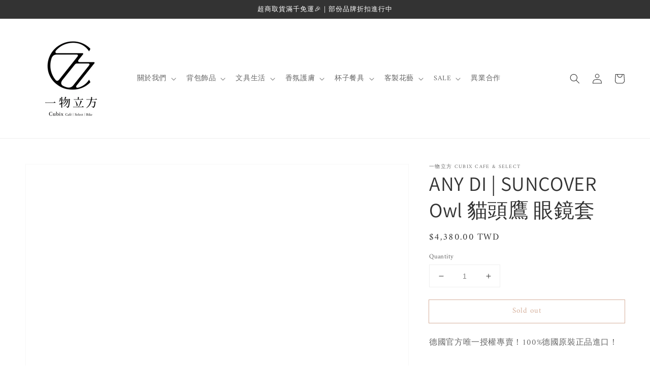

--- FILE ---
content_type: text/html; charset=utf-8
request_url: https://www.cubix.tw/products/any-di-suncover-owl-%E8%B2%93%E9%A0%AD%E9%B7%B9-%E7%9C%BC%E9%8F%A1%E5%A5%97
body_size: 28021
content:
<!doctype html>
<html class="no-js" lang="en">
  <head>
    <meta charset="utf-8">
    <meta http-equiv="X-UA-Compatible" content="IE=edge">
    <meta name="viewport" content="width=device-width,initial-scale=1">
    <meta name="theme-color" content="">
    <link rel="canonical" href="https://www.cubix.tw/products/any-di-suncover-owl-%e8%b2%93%e9%a0%ad%e9%b7%b9-%e7%9c%bc%e9%8f%a1%e5%a5%97">
    <link rel="preconnect" href="https://cdn.shopify.com" crossorigin><link rel="preconnect" href="https://fonts.shopifycdn.com" crossorigin><title>
      ANY DI | SUNCOVER Owl 貓頭鷹 眼鏡套
 &ndash; 一物立方 Cubix Cafe &amp; Select</title>

    
      <meta name="description" content="德國官方唯一授權專賣！100%德國原裝正品進口！ 專放墨鏡的眼鏡包！ 掛在包包、或皮帶釦環，隨性有型，眼鏡隨手可拿。 設計細節 專利設計 通過鈕扣開關 背面的皮革吊帶，用於連接袋子或皮帶 尺寸 高度1cm - 寬度13.5cm - 深度7cm 適合所有形狀和大小的眼鏡/太陽眼鏡 重0.05kg 保養說明 我們的nappa皮革是一種特別柔軟的光滑皮革，由未切割的牛上表面組成。 為了最佳地保護皮革，所有Nappa產品都可以用皮革護理油進行處理，並不時用微纖維布清潔">
    

    

<meta property="og:site_name" content="一物立方 Cubix Cafe &amp; Select">
<meta property="og:url" content="https://www.cubix.tw/products/any-di-suncover-owl-%e8%b2%93%e9%a0%ad%e9%b7%b9-%e7%9c%bc%e9%8f%a1%e5%a5%97">
<meta property="og:title" content="ANY DI | SUNCOVER Owl 貓頭鷹 眼鏡套">
<meta property="og:type" content="product">
<meta property="og:description" content="德國官方唯一授權專賣！100%德國原裝正品進口！ 專放墨鏡的眼鏡包！ 掛在包包、或皮帶釦環，隨性有型，眼鏡隨手可拿。 設計細節 專利設計 通過鈕扣開關 背面的皮革吊帶，用於連接袋子或皮帶 尺寸 高度1cm - 寬度13.5cm - 深度7cm 適合所有形狀和大小的眼鏡/太陽眼鏡 重0.05kg 保養說明 我們的nappa皮革是一種特別柔軟的光滑皮革，由未切割的牛上表面組成。 為了最佳地保護皮革，所有Nappa產品都可以用皮革護理油進行處理，並不時用微纖維布清潔"><meta property="og:image" content="http://www.cubix.tw/cdn/shop/products/800x-86_e6cdd04b-047f-4a54-ab67-ccd290b5913c.jpg?v=1627704815">
  <meta property="og:image:secure_url" content="https://www.cubix.tw/cdn/shop/products/800x-86_e6cdd04b-047f-4a54-ab67-ccd290b5913c.jpg?v=1627704815">
  <meta property="og:image:width" content="800">
  <meta property="og:image:height" content="800"><meta property="og:price:amount" content="4,380.00">
  <meta property="og:price:currency" content="TWD"><meta name="twitter:card" content="summary_large_image">
<meta name="twitter:title" content="ANY DI | SUNCOVER Owl 貓頭鷹 眼鏡套">
<meta name="twitter:description" content="德國官方唯一授權專賣！100%德國原裝正品進口！ 專放墨鏡的眼鏡包！ 掛在包包、或皮帶釦環，隨性有型，眼鏡隨手可拿。 設計細節 專利設計 通過鈕扣開關 背面的皮革吊帶，用於連接袋子或皮帶 尺寸 高度1cm - 寬度13.5cm - 深度7cm 適合所有形狀和大小的眼鏡/太陽眼鏡 重0.05kg 保養說明 我們的nappa皮革是一種特別柔軟的光滑皮革，由未切割的牛上表面組成。 為了最佳地保護皮革，所有Nappa產品都可以用皮革護理油進行處理，並不時用微纖維布清潔">


    <script src="//www.cubix.tw/cdn/shop/t/5/assets/global.js?v=149218417569708675861631588859" defer="defer"></script>
    <script>window.performance && window.performance.mark && window.performance.mark('shopify.content_for_header.start');</script><meta id="shopify-digital-wallet" name="shopify-digital-wallet" content="/58636468420/digital_wallets/dialog">
<link rel="alternate" type="application/json+oembed" href="https://www.cubix.tw/products/any-di-suncover-owl-%e8%b2%93%e9%a0%ad%e9%b7%b9-%e7%9c%bc%e9%8f%a1%e5%a5%97.oembed">
<script async="async" src="/checkouts/internal/preloads.js?locale=en-TW"></script>
<script id="shopify-features" type="application/json">{"accessToken":"23262d7377aebcc07894636661ddf195","betas":["rich-media-storefront-analytics"],"domain":"www.cubix.tw","predictiveSearch":true,"shopId":58636468420,"locale":"en"}</script>
<script>var Shopify = Shopify || {};
Shopify.shop = "cubix-tw.myshopify.com";
Shopify.locale = "en";
Shopify.currency = {"active":"TWD","rate":"1.0"};
Shopify.country = "TW";
Shopify.theme = {"name":"Dawn","id":126918557892,"schema_name":"Dawn","schema_version":"2.0.0","theme_store_id":887,"role":"main"};
Shopify.theme.handle = "null";
Shopify.theme.style = {"id":null,"handle":null};
Shopify.cdnHost = "www.cubix.tw/cdn";
Shopify.routes = Shopify.routes || {};
Shopify.routes.root = "/";</script>
<script type="module">!function(o){(o.Shopify=o.Shopify||{}).modules=!0}(window);</script>
<script>!function(o){function n(){var o=[];function n(){o.push(Array.prototype.slice.apply(arguments))}return n.q=o,n}var t=o.Shopify=o.Shopify||{};t.loadFeatures=n(),t.autoloadFeatures=n()}(window);</script>
<script id="shop-js-analytics" type="application/json">{"pageType":"product"}</script>
<script defer="defer" async type="module" src="//www.cubix.tw/cdn/shopifycloud/shop-js/modules/v2/client.init-shop-cart-sync_Bc8-qrdt.en.esm.js"></script>
<script defer="defer" async type="module" src="//www.cubix.tw/cdn/shopifycloud/shop-js/modules/v2/chunk.common_CmNk3qlo.esm.js"></script>
<script type="module">
  await import("//www.cubix.tw/cdn/shopifycloud/shop-js/modules/v2/client.init-shop-cart-sync_Bc8-qrdt.en.esm.js");
await import("//www.cubix.tw/cdn/shopifycloud/shop-js/modules/v2/chunk.common_CmNk3qlo.esm.js");

  window.Shopify.SignInWithShop?.initShopCartSync?.({"fedCMEnabled":true,"windoidEnabled":true});

</script>
<script>(function() {
  var isLoaded = false;
  function asyncLoad() {
    if (isLoaded) return;
    isLoaded = true;
    var urls = ["https:\/\/app.akocommerce.com\/store\/script.js?shop=cubix-tw.myshopify.com","https:\/\/api.omegatheme.com\/facebook-chat\/facebook-chat.js?v=1628861919\u0026shop=cubix-tw.myshopify.com"];
    for (var i = 0; i < urls.length; i++) {
      var s = document.createElement('script');
      s.type = 'text/javascript';
      s.async = true;
      s.src = urls[i];
      var x = document.getElementsByTagName('script')[0];
      x.parentNode.insertBefore(s, x);
    }
  };
  if(window.attachEvent) {
    window.attachEvent('onload', asyncLoad);
  } else {
    window.addEventListener('load', asyncLoad, false);
  }
})();</script>
<script id="__st">var __st={"a":58636468420,"offset":28800,"reqid":"a54babde-6332-4cf6-b41e-92c83f055209-1762480678","pageurl":"www.cubix.tw\/products\/any-di-suncover-owl-%E8%B2%93%E9%A0%AD%E9%B7%B9-%E7%9C%BC%E9%8F%A1%E5%A5%97","u":"97d42e1f0306","p":"product","rtyp":"product","rid":6776124342468};</script>
<script>window.ShopifyPaypalV4VisibilityTracking = true;</script>
<script id="captcha-bootstrap">!function(){'use strict';const t='contact',e='account',n='new_comment',o=[[t,t],['blogs',n],['comments',n],[t,'customer']],c=[[e,'customer_login'],[e,'guest_login'],[e,'recover_customer_password'],[e,'create_customer']],r=t=>t.map((([t,e])=>`form[action*='/${t}']:not([data-nocaptcha='true']) input[name='form_type'][value='${e}']`)).join(','),a=t=>()=>t?[...document.querySelectorAll(t)].map((t=>t.form)):[];function s(){const t=[...o],e=r(t);return a(e)}const i='password',u='form_key',d=['recaptcha-v3-token','g-recaptcha-response','h-captcha-response',i],f=()=>{try{return window.sessionStorage}catch{return}},m='__shopify_v',_=t=>t.elements[u];function p(t,e,n=!1){try{const o=window.sessionStorage,c=JSON.parse(o.getItem(e)),{data:r}=function(t){const{data:e,action:n}=t;return t[m]||n?{data:e,action:n}:{data:t,action:n}}(c);for(const[e,n]of Object.entries(r))t.elements[e]&&(t.elements[e].value=n);n&&o.removeItem(e)}catch(o){console.error('form repopulation failed',{error:o})}}const l='form_type',E='cptcha';function T(t){t.dataset[E]=!0}const w=window,h=w.document,L='Shopify',v='ce_forms',y='captcha';let A=!1;((t,e)=>{const n=(g='f06e6c50-85a8-45c8-87d0-21a2b65856fe',I='https://cdn.shopify.com/shopifycloud/storefront-forms-hcaptcha/ce_storefront_forms_captcha_hcaptcha.v1.5.2.iife.js',D={infoText:'Protected by hCaptcha',privacyText:'Privacy',termsText:'Terms'},(t,e,n)=>{const o=w[L][v],c=o.bindForm;if(c)return c(t,g,e,D).then(n);var r;o.q.push([[t,g,e,D],n]),r=I,A||(h.body.append(Object.assign(h.createElement('script'),{id:'captcha-provider',async:!0,src:r})),A=!0)});var g,I,D;w[L]=w[L]||{},w[L][v]=w[L][v]||{},w[L][v].q=[],w[L][y]=w[L][y]||{},w[L][y].protect=function(t,e){n(t,void 0,e),T(t)},Object.freeze(w[L][y]),function(t,e,n,w,h,L){const[v,y,A,g]=function(t,e,n){const i=e?o:[],u=t?c:[],d=[...i,...u],f=r(d),m=r(i),_=r(d.filter((([t,e])=>n.includes(e))));return[a(f),a(m),a(_),s()]}(w,h,L),I=t=>{const e=t.target;return e instanceof HTMLFormElement?e:e&&e.form},D=t=>v().includes(t);t.addEventListener('submit',(t=>{const e=I(t);if(!e)return;const n=D(e)&&!e.dataset.hcaptchaBound&&!e.dataset.recaptchaBound,o=_(e),c=g().includes(e)&&(!o||!o.value);(n||c)&&t.preventDefault(),c&&!n&&(function(t){try{if(!f())return;!function(t){const e=f();if(!e)return;const n=_(t);if(!n)return;const o=n.value;o&&e.removeItem(o)}(t);const e=Array.from(Array(32),(()=>Math.random().toString(36)[2])).join('');!function(t,e){_(t)||t.append(Object.assign(document.createElement('input'),{type:'hidden',name:u})),t.elements[u].value=e}(t,e),function(t,e){const n=f();if(!n)return;const o=[...t.querySelectorAll(`input[type='${i}']`)].map((({name:t})=>t)),c=[...d,...o],r={};for(const[a,s]of new FormData(t).entries())c.includes(a)||(r[a]=s);n.setItem(e,JSON.stringify({[m]:1,action:t.action,data:r}))}(t,e)}catch(e){console.error('failed to persist form',e)}}(e),e.submit())}));const S=(t,e)=>{t&&!t.dataset[E]&&(n(t,e.some((e=>e===t))),T(t))};for(const o of['focusin','change'])t.addEventListener(o,(t=>{const e=I(t);D(e)&&S(e,y())}));const B=e.get('form_key'),M=e.get(l),P=B&&M;t.addEventListener('DOMContentLoaded',(()=>{const t=y();if(P)for(const e of t)e.elements[l].value===M&&p(e,B);[...new Set([...A(),...v().filter((t=>'true'===t.dataset.shopifyCaptcha))])].forEach((e=>S(e,t)))}))}(h,new URLSearchParams(w.location.search),n,t,e,['guest_login'])})(!0,!0)}();</script>
<script integrity="sha256-52AcMU7V7pcBOXWImdc/TAGTFKeNjmkeM1Pvks/DTgc=" data-source-attribution="shopify.loadfeatures" defer="defer" src="//www.cubix.tw/cdn/shopifycloud/storefront/assets/storefront/load_feature-81c60534.js" crossorigin="anonymous"></script>
<script data-source-attribution="shopify.dynamic_checkout.dynamic.init">var Shopify=Shopify||{};Shopify.PaymentButton=Shopify.PaymentButton||{isStorefrontPortableWallets:!0,init:function(){window.Shopify.PaymentButton.init=function(){};var t=document.createElement("script");t.src="https://www.cubix.tw/cdn/shopifycloud/portable-wallets/latest/portable-wallets.en.js",t.type="module",document.head.appendChild(t)}};
</script>
<script data-source-attribution="shopify.dynamic_checkout.buyer_consent">
  function portableWalletsHideBuyerConsent(e){var t=document.getElementById("shopify-buyer-consent"),n=document.getElementById("shopify-subscription-policy-button");t&&n&&(t.classList.add("hidden"),t.setAttribute("aria-hidden","true"),n.removeEventListener("click",e))}function portableWalletsShowBuyerConsent(e){var t=document.getElementById("shopify-buyer-consent"),n=document.getElementById("shopify-subscription-policy-button");t&&n&&(t.classList.remove("hidden"),t.removeAttribute("aria-hidden"),n.addEventListener("click",e))}window.Shopify?.PaymentButton&&(window.Shopify.PaymentButton.hideBuyerConsent=portableWalletsHideBuyerConsent,window.Shopify.PaymentButton.showBuyerConsent=portableWalletsShowBuyerConsent);
</script>
<script>
  function portableWalletsCleanup(e){e&&e.src&&console.error("Failed to load portable wallets script "+e.src);var t=document.querySelectorAll("shopify-accelerated-checkout .shopify-payment-button__skeleton, shopify-accelerated-checkout-cart .wallet-cart-button__skeleton"),e=document.getElementById("shopify-buyer-consent");for(let e=0;e<t.length;e++)t[e].remove();e&&e.remove()}function portableWalletsNotLoadedAsModule(e){e instanceof ErrorEvent&&"string"==typeof e.message&&e.message.includes("import.meta")&&"string"==typeof e.filename&&e.filename.includes("portable-wallets")&&(window.removeEventListener("error",portableWalletsNotLoadedAsModule),window.Shopify.PaymentButton.failedToLoad=e,"loading"===document.readyState?document.addEventListener("DOMContentLoaded",window.Shopify.PaymentButton.init):window.Shopify.PaymentButton.init())}window.addEventListener("error",portableWalletsNotLoadedAsModule);
</script>

<script type="module" src="https://www.cubix.tw/cdn/shopifycloud/portable-wallets/latest/portable-wallets.en.js" onError="portableWalletsCleanup(this)" crossorigin="anonymous"></script>
<script nomodule>
  document.addEventListener("DOMContentLoaded", portableWalletsCleanup);
</script>

<script id='scb4127' type='text/javascript' async='' src='https://www.cubix.tw/cdn/shopifycloud/privacy-banner/storefront-banner.js'></script><link id="shopify-accelerated-checkout-styles" rel="stylesheet" media="screen" href="https://www.cubix.tw/cdn/shopifycloud/portable-wallets/latest/accelerated-checkout-backwards-compat.css" crossorigin="anonymous">
<style id="shopify-accelerated-checkout-cart">
        #shopify-buyer-consent {
  margin-top: 1em;
  display: inline-block;
  width: 100%;
}

#shopify-buyer-consent.hidden {
  display: none;
}

#shopify-subscription-policy-button {
  background: none;
  border: none;
  padding: 0;
  text-decoration: underline;
  font-size: inherit;
  cursor: pointer;
}

#shopify-subscription-policy-button::before {
  box-shadow: none;
}

      </style>
<script id="sections-script" data-sections="main-product,product-recommendations,header,footer" defer="defer" src="//www.cubix.tw/cdn/shop/t/5/compiled_assets/scripts.js?707"></script>
<script>window.performance && window.performance.mark && window.performance.mark('shopify.content_for_header.end');</script>


    <style data-shopify>
      @font-face {
  font-family: Amiri;
  font-weight: 400;
  font-style: normal;
  font-display: swap;
  src: url("//www.cubix.tw/cdn/fonts/amiri/amiri_n4.fee8c3379b68ea3b9c7241a63b8a252071faad52.woff2") format("woff2"),
       url("//www.cubix.tw/cdn/fonts/amiri/amiri_n4.94cde4e18ec8ae53bf8f7240b84e1f76ce23772d.woff") format("woff");
}

      @font-face {
  font-family: Amiri;
  font-weight: 700;
  font-style: normal;
  font-display: swap;
  src: url("//www.cubix.tw/cdn/fonts/amiri/amiri_n7.18bdf9995a65958ebe1ecc6a8e58369f2e5fde36.woff2") format("woff2"),
       url("//www.cubix.tw/cdn/fonts/amiri/amiri_n7.4018e09897bebe29690de457ff22ede457913518.woff") format("woff");
}

      @font-face {
  font-family: Amiri;
  font-weight: 400;
  font-style: italic;
  font-display: swap;
  src: url("//www.cubix.tw/cdn/fonts/amiri/amiri_i4.95beacf234505f7529ea2b9b84305503763d41e2.woff2") format("woff2"),
       url("//www.cubix.tw/cdn/fonts/amiri/amiri_i4.8d0b215ae13ef2acc52deb9eff6cd2c66724cd2c.woff") format("woff");
}

      @font-face {
  font-family: Amiri;
  font-weight: 700;
  font-style: italic;
  font-display: swap;
  src: url("//www.cubix.tw/cdn/fonts/amiri/amiri_i7.d86700268b4250b5d5dd87a772497e6709d54e11.woff2") format("woff2"),
       url("//www.cubix.tw/cdn/fonts/amiri/amiri_i7.cb7296b13edcdeb3c0aa02998d8a90203078f1a1.woff") format("woff");
}

      @font-face {
  font-family: Assistant;
  font-weight: 400;
  font-style: normal;
  font-display: swap;
  src: url("//www.cubix.tw/cdn/fonts/assistant/assistant_n4.9120912a469cad1cc292572851508ca49d12e768.woff2") format("woff2"),
       url("//www.cubix.tw/cdn/fonts/assistant/assistant_n4.6e9875ce64e0fefcd3f4446b7ec9036b3ddd2985.woff") format("woff");
}


      :root {
        --font-body-family: Amiri, serif;
        --font-body-style: normal;
        --font-body-weight: 400;

        --font-heading-family: Assistant, sans-serif;
        --font-heading-style: normal;
        --font-heading-weight: 400;

        --color-base-text: 51, 51, 51;
        --color-base-background-1: 255, 255, 255;
        --color-base-background-2: 225, 196, 162;
        --color-base-solid-button-labels: 255, 255, 255;
        --color-base-outline-button-labels: 172, 97, 57;
        --color-base-accent-1: 225, 196, 162;
        --color-base-accent-2: 221, 210, 197;
        --payment-terms-background-color: #ffffff;

        --gradient-base-background-1: #ffffff;
        --gradient-base-background-2: #e1c4a2;
        --gradient-base-accent-1: #e1c4a2;
        --gradient-base-accent-2: #ddd2c5;

        --page-width: 160rem;
      }

      *,
      *::before,
      *::after {
        box-sizing: inherit;
      }

      html {
        box-sizing: border-box;
        font-size: 62.5%;
        height: 100%;
      }

      body {
        display: grid;
        grid-template-rows: auto auto 1fr auto;
        grid-template-columns: 100%;
        min-height: 100%;
        margin: 0;
        font-size: 1.5rem;
        letter-spacing: 0.06rem;
        line-height: 1.8;
        font-family: var(--font-body-family);
        font-style: var(--font-body-style);
        font-weight: var(--font-body-weight);
      }

      @media screen and (min-width: 750px) {
        body {
          font-size: 1.6rem;
        }
      }
    </style>

    <link href="//www.cubix.tw/cdn/shop/t/5/assets/base.css?v=134902660327554609201631588871" rel="stylesheet" type="text/css" media="all" />
<link rel="preload" as="font" href="//www.cubix.tw/cdn/fonts/amiri/amiri_n4.fee8c3379b68ea3b9c7241a63b8a252071faad52.woff2" type="font/woff2" crossorigin><link rel="preload" as="font" href="//www.cubix.tw/cdn/fonts/assistant/assistant_n4.9120912a469cad1cc292572851508ca49d12e768.woff2" type="font/woff2" crossorigin><link rel="stylesheet" href="//www.cubix.tw/cdn/shop/t/5/assets/component-predictive-search.css?v=18325970143817553471631588856" media="print" onload="this.media='all'"><script>document.documentElement.className = document.documentElement.className.replace('no-js', 'js');</script>
  <link href="https://monorail-edge.shopifysvc.com" rel="dns-prefetch">
<script>(function(){if ("sendBeacon" in navigator && "performance" in window) {try {var session_token_from_headers = performance.getEntriesByType('navigation')[0].serverTiming.find(x => x.name == '_s').description;} catch {var session_token_from_headers = undefined;}var session_cookie_matches = document.cookie.match(/_shopify_s=([^;]*)/);var session_token_from_cookie = session_cookie_matches && session_cookie_matches.length === 2 ? session_cookie_matches[1] : "";var session_token = session_token_from_headers || session_token_from_cookie || "";function handle_abandonment_event(e) {var entries = performance.getEntries().filter(function(entry) {return /monorail-edge.shopifysvc.com/.test(entry.name);});if (!window.abandonment_tracked && entries.length === 0) {window.abandonment_tracked = true;var currentMs = Date.now();var navigation_start = performance.timing.navigationStart;var payload = {shop_id: 58636468420,url: window.location.href,navigation_start,duration: currentMs - navigation_start,session_token,page_type: "product"};window.navigator.sendBeacon("https://monorail-edge.shopifysvc.com/v1/produce", JSON.stringify({schema_id: "online_store_buyer_site_abandonment/1.1",payload: payload,metadata: {event_created_at_ms: currentMs,event_sent_at_ms: currentMs}}));}}window.addEventListener('pagehide', handle_abandonment_event);}}());</script>
<script id="web-pixels-manager-setup">(function e(e,d,r,n,o){if(void 0===o&&(o={}),!Boolean(null===(a=null===(i=window.Shopify)||void 0===i?void 0:i.analytics)||void 0===a?void 0:a.replayQueue)){var i,a;window.Shopify=window.Shopify||{};var t=window.Shopify;t.analytics=t.analytics||{};var s=t.analytics;s.replayQueue=[],s.publish=function(e,d,r){return s.replayQueue.push([e,d,r]),!0};try{self.performance.mark("wpm:start")}catch(e){}var l=function(){var e={modern:/Edge?\/(1{2}[4-9]|1[2-9]\d|[2-9]\d{2}|\d{4,})\.\d+(\.\d+|)|Firefox\/(1{2}[4-9]|1[2-9]\d|[2-9]\d{2}|\d{4,})\.\d+(\.\d+|)|Chrom(ium|e)\/(9{2}|\d{3,})\.\d+(\.\d+|)|(Maci|X1{2}).+ Version\/(15\.\d+|(1[6-9]|[2-9]\d|\d{3,})\.\d+)([,.]\d+|)( \(\w+\)|)( Mobile\/\w+|) Safari\/|Chrome.+OPR\/(9{2}|\d{3,})\.\d+\.\d+|(CPU[ +]OS|iPhone[ +]OS|CPU[ +]iPhone|CPU IPhone OS|CPU iPad OS)[ +]+(15[._]\d+|(1[6-9]|[2-9]\d|\d{3,})[._]\d+)([._]\d+|)|Android:?[ /-](13[3-9]|1[4-9]\d|[2-9]\d{2}|\d{4,})(\.\d+|)(\.\d+|)|Android.+Firefox\/(13[5-9]|1[4-9]\d|[2-9]\d{2}|\d{4,})\.\d+(\.\d+|)|Android.+Chrom(ium|e)\/(13[3-9]|1[4-9]\d|[2-9]\d{2}|\d{4,})\.\d+(\.\d+|)|SamsungBrowser\/([2-9]\d|\d{3,})\.\d+/,legacy:/Edge?\/(1[6-9]|[2-9]\d|\d{3,})\.\d+(\.\d+|)|Firefox\/(5[4-9]|[6-9]\d|\d{3,})\.\d+(\.\d+|)|Chrom(ium|e)\/(5[1-9]|[6-9]\d|\d{3,})\.\d+(\.\d+|)([\d.]+$|.*Safari\/(?![\d.]+ Edge\/[\d.]+$))|(Maci|X1{2}).+ Version\/(10\.\d+|(1[1-9]|[2-9]\d|\d{3,})\.\d+)([,.]\d+|)( \(\w+\)|)( Mobile\/\w+|) Safari\/|Chrome.+OPR\/(3[89]|[4-9]\d|\d{3,})\.\d+\.\d+|(CPU[ +]OS|iPhone[ +]OS|CPU[ +]iPhone|CPU IPhone OS|CPU iPad OS)[ +]+(10[._]\d+|(1[1-9]|[2-9]\d|\d{3,})[._]\d+)([._]\d+|)|Android:?[ /-](13[3-9]|1[4-9]\d|[2-9]\d{2}|\d{4,})(\.\d+|)(\.\d+|)|Mobile Safari.+OPR\/([89]\d|\d{3,})\.\d+\.\d+|Android.+Firefox\/(13[5-9]|1[4-9]\d|[2-9]\d{2}|\d{4,})\.\d+(\.\d+|)|Android.+Chrom(ium|e)\/(13[3-9]|1[4-9]\d|[2-9]\d{2}|\d{4,})\.\d+(\.\d+|)|Android.+(UC? ?Browser|UCWEB|U3)[ /]?(15\.([5-9]|\d{2,})|(1[6-9]|[2-9]\d|\d{3,})\.\d+)\.\d+|SamsungBrowser\/(5\.\d+|([6-9]|\d{2,})\.\d+)|Android.+MQ{2}Browser\/(14(\.(9|\d{2,})|)|(1[5-9]|[2-9]\d|\d{3,})(\.\d+|))(\.\d+|)|K[Aa][Ii]OS\/(3\.\d+|([4-9]|\d{2,})\.\d+)(\.\d+|)/},d=e.modern,r=e.legacy,n=navigator.userAgent;return n.match(d)?"modern":n.match(r)?"legacy":"unknown"}(),u="modern"===l?"modern":"legacy",c=(null!=n?n:{modern:"",legacy:""})[u],f=function(e){return[e.baseUrl,"/wpm","/b",e.hashVersion,"modern"===e.buildTarget?"m":"l",".js"].join("")}({baseUrl:d,hashVersion:r,buildTarget:u}),m=function(e){var d=e.version,r=e.bundleTarget,n=e.surface,o=e.pageUrl,i=e.monorailEndpoint;return{emit:function(e){var a=e.status,t=e.errorMsg,s=(new Date).getTime(),l=JSON.stringify({metadata:{event_sent_at_ms:s},events:[{schema_id:"web_pixels_manager_load/3.1",payload:{version:d,bundle_target:r,page_url:o,status:a,surface:n,error_msg:t},metadata:{event_created_at_ms:s}}]});if(!i)return console&&console.warn&&console.warn("[Web Pixels Manager] No Monorail endpoint provided, skipping logging."),!1;try{return self.navigator.sendBeacon.bind(self.navigator)(i,l)}catch(e){}var u=new XMLHttpRequest;try{return u.open("POST",i,!0),u.setRequestHeader("Content-Type","text/plain"),u.send(l),!0}catch(e){return console&&console.warn&&console.warn("[Web Pixels Manager] Got an unhandled error while logging to Monorail."),!1}}}}({version:r,bundleTarget:l,surface:e.surface,pageUrl:self.location.href,monorailEndpoint:e.monorailEndpoint});try{o.browserTarget=l,function(e){var d=e.src,r=e.async,n=void 0===r||r,o=e.onload,i=e.onerror,a=e.sri,t=e.scriptDataAttributes,s=void 0===t?{}:t,l=document.createElement("script"),u=document.querySelector("head"),c=document.querySelector("body");if(l.async=n,l.src=d,a&&(l.integrity=a,l.crossOrigin="anonymous"),s)for(var f in s)if(Object.prototype.hasOwnProperty.call(s,f))try{l.dataset[f]=s[f]}catch(e){}if(o&&l.addEventListener("load",o),i&&l.addEventListener("error",i),u)u.appendChild(l);else{if(!c)throw new Error("Did not find a head or body element to append the script");c.appendChild(l)}}({src:f,async:!0,onload:function(){if(!function(){var e,d;return Boolean(null===(d=null===(e=window.Shopify)||void 0===e?void 0:e.analytics)||void 0===d?void 0:d.initialized)}()){var d=window.webPixelsManager.init(e)||void 0;if(d){var r=window.Shopify.analytics;r.replayQueue.forEach((function(e){var r=e[0],n=e[1],o=e[2];d.publishCustomEvent(r,n,o)})),r.replayQueue=[],r.publish=d.publishCustomEvent,r.visitor=d.visitor,r.initialized=!0}}},onerror:function(){return m.emit({status:"failed",errorMsg:"".concat(f," has failed to load")})},sri:function(e){var d=/^sha384-[A-Za-z0-9+/=]+$/;return"string"==typeof e&&d.test(e)}(c)?c:"",scriptDataAttributes:o}),m.emit({status:"loading"})}catch(e){m.emit({status:"failed",errorMsg:(null==e?void 0:e.message)||"Unknown error"})}}})({shopId: 58636468420,storefrontBaseUrl: "https://www.cubix.tw",extensionsBaseUrl: "https://extensions.shopifycdn.com/cdn/shopifycloud/web-pixels-manager",monorailEndpoint: "https://monorail-edge.shopifysvc.com/unstable/produce_batch",surface: "storefront-renderer",enabledBetaFlags: ["2dca8a86"],webPixelsConfigList: [{"id":"128123076","configuration":"{\"pixel_id\":\"260702634560289\",\"pixel_type\":\"facebook_pixel\",\"metaapp_system_user_token\":\"-\"}","eventPayloadVersion":"v1","runtimeContext":"OPEN","scriptVersion":"ca16bc87fe92b6042fbaa3acc2fbdaa6","type":"APP","apiClientId":2329312,"privacyPurposes":["ANALYTICS","MARKETING","SALE_OF_DATA"],"dataSharingAdjustments":{"protectedCustomerApprovalScopes":["read_customer_address","read_customer_email","read_customer_name","read_customer_personal_data","read_customer_phone"]}},{"id":"shopify-app-pixel","configuration":"{}","eventPayloadVersion":"v1","runtimeContext":"STRICT","scriptVersion":"0450","apiClientId":"shopify-pixel","type":"APP","privacyPurposes":["ANALYTICS","MARKETING"]},{"id":"shopify-custom-pixel","eventPayloadVersion":"v1","runtimeContext":"LAX","scriptVersion":"0450","apiClientId":"shopify-pixel","type":"CUSTOM","privacyPurposes":["ANALYTICS","MARKETING"]}],isMerchantRequest: false,initData: {"shop":{"name":"一物立方 Cubix Cafe \u0026 Select","paymentSettings":{"currencyCode":"TWD"},"myshopifyDomain":"cubix-tw.myshopify.com","countryCode":"TW","storefrontUrl":"https:\/\/www.cubix.tw"},"customer":null,"cart":null,"checkout":null,"productVariants":[{"price":{"amount":4380.0,"currencyCode":"TWD"},"product":{"title":"ANY DI | SUNCOVER Owl 貓頭鷹 眼鏡套","vendor":"一物立方 Cubix Cafe \u0026 Select","id":"6776124342468","untranslatedTitle":"ANY DI | SUNCOVER Owl 貓頭鷹 眼鏡套","url":"\/products\/any-di-suncover-owl-%E8%B2%93%E9%A0%AD%E9%B7%B9-%E7%9C%BC%E9%8F%A1%E5%A5%97","type":""},"id":"40249832865988","image":{"src":"\/\/www.cubix.tw\/cdn\/shop\/products\/800x-86_e6cdd04b-047f-4a54-ab67-ccd290b5913c.jpg?v=1627704815"},"sku":"","title":"Default Title","untranslatedTitle":"Default Title"}],"purchasingCompany":null},},"https://www.cubix.tw/cdn","ae1676cfwd2530674p4253c800m34e853cb",{"modern":"","legacy":""},{"shopId":"58636468420","storefrontBaseUrl":"https:\/\/www.cubix.tw","extensionBaseUrl":"https:\/\/extensions.shopifycdn.com\/cdn\/shopifycloud\/web-pixels-manager","surface":"storefront-renderer","enabledBetaFlags":"[\"2dca8a86\"]","isMerchantRequest":"false","hashVersion":"ae1676cfwd2530674p4253c800m34e853cb","publish":"custom","events":"[[\"page_viewed\",{}],[\"product_viewed\",{\"productVariant\":{\"price\":{\"amount\":4380.0,\"currencyCode\":\"TWD\"},\"product\":{\"title\":\"ANY DI | SUNCOVER Owl 貓頭鷹 眼鏡套\",\"vendor\":\"一物立方 Cubix Cafe \u0026 Select\",\"id\":\"6776124342468\",\"untranslatedTitle\":\"ANY DI | SUNCOVER Owl 貓頭鷹 眼鏡套\",\"url\":\"\/products\/any-di-suncover-owl-%E8%B2%93%E9%A0%AD%E9%B7%B9-%E7%9C%BC%E9%8F%A1%E5%A5%97\",\"type\":\"\"},\"id\":\"40249832865988\",\"image\":{\"src\":\"\/\/www.cubix.tw\/cdn\/shop\/products\/800x-86_e6cdd04b-047f-4a54-ab67-ccd290b5913c.jpg?v=1627704815\"},\"sku\":\"\",\"title\":\"Default Title\",\"untranslatedTitle\":\"Default Title\"}}]]"});</script><script>
  window.ShopifyAnalytics = window.ShopifyAnalytics || {};
  window.ShopifyAnalytics.meta = window.ShopifyAnalytics.meta || {};
  window.ShopifyAnalytics.meta.currency = 'TWD';
  var meta = {"product":{"id":6776124342468,"gid":"gid:\/\/shopify\/Product\/6776124342468","vendor":"一物立方 Cubix Cafe \u0026 Select","type":"","variants":[{"id":40249832865988,"price":438000,"name":"ANY DI | SUNCOVER Owl 貓頭鷹 眼鏡套","public_title":null,"sku":""}],"remote":false},"page":{"pageType":"product","resourceType":"product","resourceId":6776124342468}};
  for (var attr in meta) {
    window.ShopifyAnalytics.meta[attr] = meta[attr];
  }
</script>
<script class="analytics">
  (function () {
    var customDocumentWrite = function(content) {
      var jquery = null;

      if (window.jQuery) {
        jquery = window.jQuery;
      } else if (window.Checkout && window.Checkout.$) {
        jquery = window.Checkout.$;
      }

      if (jquery) {
        jquery('body').append(content);
      }
    };

    var hasLoggedConversion = function(token) {
      if (token) {
        return document.cookie.indexOf('loggedConversion=' + token) !== -1;
      }
      return false;
    }

    var setCookieIfConversion = function(token) {
      if (token) {
        var twoMonthsFromNow = new Date(Date.now());
        twoMonthsFromNow.setMonth(twoMonthsFromNow.getMonth() + 2);

        document.cookie = 'loggedConversion=' + token + '; expires=' + twoMonthsFromNow;
      }
    }

    var trekkie = window.ShopifyAnalytics.lib = window.trekkie = window.trekkie || [];
    if (trekkie.integrations) {
      return;
    }
    trekkie.methods = [
      'identify',
      'page',
      'ready',
      'track',
      'trackForm',
      'trackLink'
    ];
    trekkie.factory = function(method) {
      return function() {
        var args = Array.prototype.slice.call(arguments);
        args.unshift(method);
        trekkie.push(args);
        return trekkie;
      };
    };
    for (var i = 0; i < trekkie.methods.length; i++) {
      var key = trekkie.methods[i];
      trekkie[key] = trekkie.factory(key);
    }
    trekkie.load = function(config) {
      trekkie.config = config || {};
      trekkie.config.initialDocumentCookie = document.cookie;
      var first = document.getElementsByTagName('script')[0];
      var script = document.createElement('script');
      script.type = 'text/javascript';
      script.onerror = function(e) {
        var scriptFallback = document.createElement('script');
        scriptFallback.type = 'text/javascript';
        scriptFallback.onerror = function(error) {
                var Monorail = {
      produce: function produce(monorailDomain, schemaId, payload) {
        var currentMs = new Date().getTime();
        var event = {
          schema_id: schemaId,
          payload: payload,
          metadata: {
            event_created_at_ms: currentMs,
            event_sent_at_ms: currentMs
          }
        };
        return Monorail.sendRequest("https://" + monorailDomain + "/v1/produce", JSON.stringify(event));
      },
      sendRequest: function sendRequest(endpointUrl, payload) {
        // Try the sendBeacon API
        if (window && window.navigator && typeof window.navigator.sendBeacon === 'function' && typeof window.Blob === 'function' && !Monorail.isIos12()) {
          var blobData = new window.Blob([payload], {
            type: 'text/plain'
          });

          if (window.navigator.sendBeacon(endpointUrl, blobData)) {
            return true;
          } // sendBeacon was not successful

        } // XHR beacon

        var xhr = new XMLHttpRequest();

        try {
          xhr.open('POST', endpointUrl);
          xhr.setRequestHeader('Content-Type', 'text/plain');
          xhr.send(payload);
        } catch (e) {
          console.log(e);
        }

        return false;
      },
      isIos12: function isIos12() {
        return window.navigator.userAgent.lastIndexOf('iPhone; CPU iPhone OS 12_') !== -1 || window.navigator.userAgent.lastIndexOf('iPad; CPU OS 12_') !== -1;
      }
    };
    Monorail.produce('monorail-edge.shopifysvc.com',
      'trekkie_storefront_load_errors/1.1',
      {shop_id: 58636468420,
      theme_id: 126918557892,
      app_name: "storefront",
      context_url: window.location.href,
      source_url: "//www.cubix.tw/cdn/s/trekkie.storefront.5ad93876886aa0a32f5bade9f25632a26c6f183a.min.js"});

        };
        scriptFallback.async = true;
        scriptFallback.src = '//www.cubix.tw/cdn/s/trekkie.storefront.5ad93876886aa0a32f5bade9f25632a26c6f183a.min.js';
        first.parentNode.insertBefore(scriptFallback, first);
      };
      script.async = true;
      script.src = '//www.cubix.tw/cdn/s/trekkie.storefront.5ad93876886aa0a32f5bade9f25632a26c6f183a.min.js';
      first.parentNode.insertBefore(script, first);
    };
    trekkie.load(
      {"Trekkie":{"appName":"storefront","development":false,"defaultAttributes":{"shopId":58636468420,"isMerchantRequest":null,"themeId":126918557892,"themeCityHash":"1424273891211615037","contentLanguage":"en","currency":"TWD","eventMetadataId":"1fddf26e-55f3-4696-93c2-2dcdd5e2da6d"},"isServerSideCookieWritingEnabled":true,"monorailRegion":"shop_domain","enabledBetaFlags":["f0df213a"]},"Session Attribution":{},"S2S":{"facebookCapiEnabled":false,"source":"trekkie-storefront-renderer","apiClientId":580111}}
    );

    var loaded = false;
    trekkie.ready(function() {
      if (loaded) return;
      loaded = true;

      window.ShopifyAnalytics.lib = window.trekkie;

      var originalDocumentWrite = document.write;
      document.write = customDocumentWrite;
      try { window.ShopifyAnalytics.merchantGoogleAnalytics.call(this); } catch(error) {};
      document.write = originalDocumentWrite;

      window.ShopifyAnalytics.lib.page(null,{"pageType":"product","resourceType":"product","resourceId":6776124342468,"shopifyEmitted":true});

      var match = window.location.pathname.match(/checkouts\/(.+)\/(thank_you|post_purchase)/)
      var token = match? match[1]: undefined;
      if (!hasLoggedConversion(token)) {
        setCookieIfConversion(token);
        window.ShopifyAnalytics.lib.track("Viewed Product",{"currency":"TWD","variantId":40249832865988,"productId":6776124342468,"productGid":"gid:\/\/shopify\/Product\/6776124342468","name":"ANY DI | SUNCOVER Owl 貓頭鷹 眼鏡套","price":"4380.00","sku":"","brand":"一物立方 Cubix Cafe \u0026 Select","variant":null,"category":"","nonInteraction":true,"remote":false},undefined,undefined,{"shopifyEmitted":true});
      window.ShopifyAnalytics.lib.track("monorail:\/\/trekkie_storefront_viewed_product\/1.1",{"currency":"TWD","variantId":40249832865988,"productId":6776124342468,"productGid":"gid:\/\/shopify\/Product\/6776124342468","name":"ANY DI | SUNCOVER Owl 貓頭鷹 眼鏡套","price":"4380.00","sku":"","brand":"一物立方 Cubix Cafe \u0026 Select","variant":null,"category":"","nonInteraction":true,"remote":false,"referer":"https:\/\/www.cubix.tw\/products\/any-di-suncover-owl-%E8%B2%93%E9%A0%AD%E9%B7%B9-%E7%9C%BC%E9%8F%A1%E5%A5%97"});
      }
    });


        var eventsListenerScript = document.createElement('script');
        eventsListenerScript.async = true;
        eventsListenerScript.src = "//www.cubix.tw/cdn/shopifycloud/storefront/assets/shop_events_listener-3da45d37.js";
        document.getElementsByTagName('head')[0].appendChild(eventsListenerScript);

})();</script>
<script
  defer
  src="https://www.cubix.tw/cdn/shopifycloud/perf-kit/shopify-perf-kit-2.1.2.min.js"
  data-application="storefront-renderer"
  data-shop-id="58636468420"
  data-render-region="gcp-us-central1"
  data-page-type="product"
  data-theme-instance-id="126918557892"
  data-theme-name="Dawn"
  data-theme-version="2.0.0"
  data-monorail-region="shop_domain"
  data-resource-timing-sampling-rate="10"
  data-shs="true"
  data-shs-beacon="true"
  data-shs-export-with-fetch="true"
  data-shs-logs-sample-rate="1"
></script>
</head>

  <body class="gradient">
    <a class="skip-to-content-link button visually-hidden" href="#MainContent">
      Skip to content
    </a>

    <div id="shopify-section-announcement-bar" class="shopify-section"><div class="announcement-bar color-inverse gradient" role="region" aria-label="Announcement" ><p class="announcement-bar__message h5">
                超商取貨滿千免運🎉｜部份品牌折扣進行中
</p></div>
</div>
    <div id="shopify-section-header" class="shopify-section"><link rel="stylesheet" href="//www.cubix.tw/cdn/shop/t/5/assets/component-list-menu.css?v=161614383810958508431631588862" media="print" onload="this.media='all'">
<link rel="stylesheet" href="//www.cubix.tw/cdn/shop/t/5/assets/component-search.css?v=128662198121899399791631588852" media="print" onload="this.media='all'">
<link rel="stylesheet" href="//www.cubix.tw/cdn/shop/t/5/assets/component-menu-drawer.css?v=97914993794422201501631588854" media="print" onload="this.media='all'">
<link rel="stylesheet" href="//www.cubix.tw/cdn/shop/t/5/assets/component-cart-notification.css?v=87135131402575196631631588850" media="print" onload="this.media='all'"><link rel="stylesheet" href="//www.cubix.tw/cdn/shop/t/5/assets/component-price.css?v=183556404328749792281631588853" media="print" onload="this.media='all'">
  <link rel="stylesheet" href="//www.cubix.tw/cdn/shop/t/5/assets/component-loading-overlay.css?v=85072440006417852071631588874" media="print" onload="this.media='all'"><noscript><link href="//www.cubix.tw/cdn/shop/t/5/assets/component-list-menu.css?v=161614383810958508431631588862" rel="stylesheet" type="text/css" media="all" /></noscript>
<noscript><link href="//www.cubix.tw/cdn/shop/t/5/assets/component-search.css?v=128662198121899399791631588852" rel="stylesheet" type="text/css" media="all" /></noscript>
<noscript><link href="//www.cubix.tw/cdn/shop/t/5/assets/component-menu-drawer.css?v=97914993794422201501631588854" rel="stylesheet" type="text/css" media="all" /></noscript>
<noscript><link href="//www.cubix.tw/cdn/shop/t/5/assets/component-cart-notification.css?v=87135131402575196631631588850" rel="stylesheet" type="text/css" media="all" /></noscript>

<style>
  header-drawer {
    justify-self: start;
    margin-left: -1.2rem;
  }

  @media screen and (min-width: 990px) {
    header-drawer {
      display: none;
    }
  }

  .menu-drawer-container {
    display: flex;
  }

  .list-menu {
    list-style: none;
    padding: 0;
    margin: 0;
  }

  .list-menu--inline {
    display: inline-flex;
    flex-wrap: wrap;
  }

  summary.list-menu__item {
    padding-right: 2.7rem;
  }

  .list-menu__item {
    display: flex;
    align-items: center;
    line-height: 1.3;
  }

  .list-menu__item--link {
    text-decoration: none;
    padding-bottom: 1rem;
    padding-top: 1rem;
    line-height: 1.8;
  }

  @media screen and (min-width: 750px) {
    .list-menu__item--link {
      padding-bottom: 0.5rem;
      padding-top: 0.5rem;
    }
  }
</style>

<script src="//www.cubix.tw/cdn/shop/t/5/assets/details-disclosure.js?v=130383321174778955031631588869" defer="defer"></script>
<script src="//www.cubix.tw/cdn/shop/t/5/assets/details-modal.js?v=28236984606388830511631588868" defer="defer"></script>
<script src="//www.cubix.tw/cdn/shop/t/5/assets/cart-notification.js?v=18770815536247936311631588853" defer="defer"></script>

<svg xmlns="http://www.w3.org/2000/svg" class="hidden">
  <symbol id="icon-search" viewbox="0 0 18 19" fill="none">
    <path fill-rule="evenodd" clip-rule="evenodd" d="M11.03 11.68A5.784 5.784 0 112.85 3.5a5.784 5.784 0 018.18 8.18zm.26 1.12a6.78 6.78 0 11.72-.7l5.4 5.4a.5.5 0 11-.71.7l-5.41-5.4z" fill="currentColor"/>
  </symbol>

  <symbol id="icon-close" class="icon icon-close" fill="none" viewBox="0 0 18 17">
    <path d="M.865 15.978a.5.5 0 00.707.707l7.433-7.431 7.579 7.282a.501.501 0 00.846-.37.5.5 0 00-.153-.351L9.712 8.546l7.417-7.416a.5.5 0 10-.707-.708L8.991 7.853 1.413.573a.5.5 0 10-.693.72l7.563 7.268-7.418 7.417z" fill="currentColor">
  </symbol>
</svg>
<sticky-header class="header-wrapper color-background-1 gradient header-wrapper--border-bottom">
  <header class="header header--middle-left page-width header--has-menu"><header-drawer data-breakpoint="tablet">
        <details class="menu-drawer-container">
          <summary class="header__icon header__icon--menu header__icon--summary link link--text focus-inset" aria-label="Menu">
            <span>
              <svg xmlns="http://www.w3.org/2000/svg" aria-hidden="true" focusable="false" role="presentation" class="icon icon-hamburger" fill="none" viewBox="0 0 18 16">
  <path d="M1 .5a.5.5 0 100 1h15.71a.5.5 0 000-1H1zM.5 8a.5.5 0 01.5-.5h15.71a.5.5 0 010 1H1A.5.5 0 01.5 8zm0 7a.5.5 0 01.5-.5h15.71a.5.5 0 010 1H1a.5.5 0 01-.5-.5z" fill="currentColor">
</svg>

              <svg xmlns="http://www.w3.org/2000/svg" aria-hidden="true" focusable="false" role="presentation" class="icon icon-close" fill="none" viewBox="0 0 18 17">
  <path d="M.865 15.978a.5.5 0 00.707.707l7.433-7.431 7.579 7.282a.501.501 0 00.846-.37.5.5 0 00-.153-.351L9.712 8.546l7.417-7.416a.5.5 0 10-.707-.708L8.991 7.853 1.413.573a.5.5 0 10-.693.72l7.563 7.268-7.418 7.417z" fill="currentColor">
</svg>

            </span>
          </summary>
          <div id="menu-drawer" class="menu-drawer motion-reduce" tabindex="-1">
            <div class="menu-drawer__inner-container">
              <div class="menu-drawer__navigation-container">
                <nav class="menu-drawer__navigation">
                  <ul class="menu-drawer__menu list-menu" role="list"><li><details>
                            <summary class="menu-drawer__menu-item list-menu__item link link--text focus-inset">
                              關於我們
                              <svg viewBox="0 0 14 10" fill="none" aria-hidden="true" focusable="false" role="presentation" class="icon icon-arrow" xmlns="http://www.w3.org/2000/svg">
  <path fill-rule="evenodd" clip-rule="evenodd" d="M8.537.808a.5.5 0 01.817-.162l4 4a.5.5 0 010 .708l-4 4a.5.5 0 11-.708-.708L11.793 5.5H1a.5.5 0 010-1h10.793L8.646 1.354a.5.5 0 01-.109-.546z" fill="currentColor">
</svg>

                              <svg aria-hidden="true" focusable="false" role="presentation" class="icon icon-caret" viewBox="0 0 10 6">
  <path fill-rule="evenodd" clip-rule="evenodd" d="M9.354.646a.5.5 0 00-.708 0L5 4.293 1.354.646a.5.5 0 00-.708.708l4 4a.5.5 0 00.708 0l4-4a.5.5 0 000-.708z" fill="currentColor">
</svg>

                            </summary>
                            <div id="link-關於我們" class="menu-drawer__submenu motion-reduce" tabindex="-1">
                              <div class="menu-drawer__inner-submenu">
                                <button class="menu-drawer__close-button link link--text focus-inset" aria-expanded="true">
                                  <svg viewBox="0 0 14 10" fill="none" aria-hidden="true" focusable="false" role="presentation" class="icon icon-arrow" xmlns="http://www.w3.org/2000/svg">
  <path fill-rule="evenodd" clip-rule="evenodd" d="M8.537.808a.5.5 0 01.817-.162l4 4a.5.5 0 010 .708l-4 4a.5.5 0 11-.708-.708L11.793 5.5H1a.5.5 0 010-1h10.793L8.646 1.354a.5.5 0 01-.109-.546z" fill="currentColor">
</svg>

                                  關於我們
                                </button>
                                <ul class="menu-drawer__menu list-menu" role="list" tabindex="-1"><li><a href="/pages/%E5%93%81%E7%89%8C%E6%95%85%E4%BA%8B" class="menu-drawer__menu-item link link--text list-menu__item focus-inset">
                                          品牌故事
                                        </a></li><li><details>
                                          <summary class="menu-drawer__menu-item link link--text list-menu__item focus-inset">
                                            媒體中心
                                            <svg viewBox="0 0 14 10" fill="none" aria-hidden="true" focusable="false" role="presentation" class="icon icon-arrow" xmlns="http://www.w3.org/2000/svg">
  <path fill-rule="evenodd" clip-rule="evenodd" d="M8.537.808a.5.5 0 01.817-.162l4 4a.5.5 0 010 .708l-4 4a.5.5 0 11-.708-.708L11.793 5.5H1a.5.5 0 010-1h10.793L8.646 1.354a.5.5 0 01-.109-.546z" fill="currentColor">
</svg>

                                            <svg aria-hidden="true" focusable="false" role="presentation" class="icon icon-caret" viewBox="0 0 10 6">
  <path fill-rule="evenodd" clip-rule="evenodd" d="M9.354.646a.5.5 0 00-.708 0L5 4.293 1.354.646a.5.5 0 00-.708.708l4 4a.5.5 0 00.708 0l4-4a.5.5 0 000-.708z" fill="currentColor">
</svg>

                                          </summary>
                                          <div id="childlink-媒體中心" class="menu-drawer__submenu motion-reduce">
                                            <button class="menu-drawer__close-button link link--text focus-inset" aria-expanded="true">
                                              <svg viewBox="0 0 14 10" fill="none" aria-hidden="true" focusable="false" role="presentation" class="icon icon-arrow" xmlns="http://www.w3.org/2000/svg">
  <path fill-rule="evenodd" clip-rule="evenodd" d="M8.537.808a.5.5 0 01.817-.162l4 4a.5.5 0 010 .708l-4 4a.5.5 0 11-.708-.708L11.793 5.5H1a.5.5 0 010-1h10.793L8.646 1.354a.5.5 0 01-.109-.546z" fill="currentColor">
</svg>

                                              媒體中心
                                            </button>
                                            <ul class="menu-drawer__menu list-menu" role="list" tabindex="-1"><li>
                                                  <a href="/pages/%E6%96%B0%E8%81%9E%E4%B8%AD%E5%BF%83" class="menu-drawer__menu-item link link--text list-menu__item focus-inset">
                                                    部落客與雜誌介紹
                                                  </a>
                                                </li><li>
                                                  <a href="/pages/%E6%96%B0%E8%81%9E%E5%A0%B1%E5%B0%8E" class="menu-drawer__menu-item link link--text list-menu__item focus-inset">
                                                    新聞報導
                                                  </a>
                                                </li></ul>
                                          </div>
                                        </details></li><li><a href="/pages/%E4%B8%80%E7%89%A9%E7%AB%8B%E6%96%B9%E9%87%8C%E7%A8%8B%E7%A2%91" class="menu-drawer__menu-item link link--text list-menu__item focus-inset">
                                          一物立方里程碑
                                        </a></li></ul>
                              </div>
                            </div>
                          </details></li><li><details>
                            <summary class="menu-drawer__menu-item list-menu__item link link--text focus-inset">
                              背包飾品
                              <svg viewBox="0 0 14 10" fill="none" aria-hidden="true" focusable="false" role="presentation" class="icon icon-arrow" xmlns="http://www.w3.org/2000/svg">
  <path fill-rule="evenodd" clip-rule="evenodd" d="M8.537.808a.5.5 0 01.817-.162l4 4a.5.5 0 010 .708l-4 4a.5.5 0 11-.708-.708L11.793 5.5H1a.5.5 0 010-1h10.793L8.646 1.354a.5.5 0 01-.109-.546z" fill="currentColor">
</svg>

                              <svg aria-hidden="true" focusable="false" role="presentation" class="icon icon-caret" viewBox="0 0 10 6">
  <path fill-rule="evenodd" clip-rule="evenodd" d="M9.354.646a.5.5 0 00-.708 0L5 4.293 1.354.646a.5.5 0 00-.708.708l4 4a.5.5 0 00.708 0l4-4a.5.5 0 000-.708z" fill="currentColor">
</svg>

                            </summary>
                            <div id="link-背包飾品" class="menu-drawer__submenu motion-reduce" tabindex="-1">
                              <div class="menu-drawer__inner-submenu">
                                <button class="menu-drawer__close-button link link--text focus-inset" aria-expanded="true">
                                  <svg viewBox="0 0 14 10" fill="none" aria-hidden="true" focusable="false" role="presentation" class="icon icon-arrow" xmlns="http://www.w3.org/2000/svg">
  <path fill-rule="evenodd" clip-rule="evenodd" d="M8.537.808a.5.5 0 01.817-.162l4 4a.5.5 0 010 .708l-4 4a.5.5 0 11-.708-.708L11.793 5.5H1a.5.5 0 010-1h10.793L8.646 1.354a.5.5 0 01-.109-.546z" fill="currentColor">
</svg>

                                  背包飾品
                                </button>
                                <ul class="menu-drawer__menu list-menu" role="list" tabindex="-1"><li><a href="/collections/any-di-%E7%9C%BC%E9%8F%A1%E5%A5%97" class="menu-drawer__menu-item link link--text list-menu__item focus-inset">
                                          ANY DI 眼鏡套
                                        </a></li><li><a href="/collections/bellroy" class="menu-drawer__menu-item link link--text list-menu__item focus-inset">
                                          BELLROY
                                        </a></li><li><a href="/collections/black-ember-%E8%83%8C%E5%8C%85" class="menu-drawer__menu-item link link--text list-menu__item focus-inset">
                                          BLACK EMBER 背包
                                        </a></li><li><a href="/collections/fillike-%E9%A3%BE%E5%93%81" class="menu-drawer__menu-item link link--text list-menu__item focus-inset">
                                          Fillike 韓國飾品
                                        </a></li><li><a href="/collections/izipizi-%E5%A4%AA%E9%99%BD%E7%9C%BC%E9%8F%A1" class="menu-drawer__menu-item link link--text list-menu__item focus-inset">
                                          IZIPIZI 太陽眼鏡
                                        </a></li><li><a href="/collections/mam-%E6%89%8B%E9%8C%B6" class="menu-drawer__menu-item link link--text list-menu__item focus-inset">
                                          MAM 手錶
                                        </a></li><li><a href="/collections/millican" class="menu-drawer__menu-item link link--text list-menu__item focus-inset">
                                          MILLICAN
                                        </a></li><li><a href="/collections/nordace-%E6%97%85%E8%A1%8C%E8%83%8C%E5%8C%85" class="menu-drawer__menu-item link link--text list-menu__item focus-inset">
                                          NORDACE 旅行背包
                                        </a></li><li><a href="/collections/orange-tokyo-%E6%9F%91%E6%A9%99%E6%9D%B1%E4%BA%AC" class="menu-drawer__menu-item link link--text list-menu__item focus-inset">
                                          ORANGE TOKYO
                                        </a></li><li><a href="/collections/rains" class="menu-drawer__menu-item link link--text list-menu__item focus-inset">
                                          RAINS
                                        </a></li><li><a href="/collections/%E6%97%A5%E6%9C%AC%E7%9A%AE%E4%BB%B6" class="menu-drawer__menu-item link link--text list-menu__item focus-inset">
                                          日本經典皮件
                                        </a></li><li><a href="/collections/%E5%AE%B6%E7%94%B0%E7%B4%99%E5%B7%A5" class="menu-drawer__menu-item link link--text list-menu__item focus-inset">
                                          家田紙工
                                        </a></li></ul>
                              </div>
                            </div>
                          </details></li><li><details>
                            <summary class="menu-drawer__menu-item list-menu__item link link--text focus-inset">
                              文具生活
                              <svg viewBox="0 0 14 10" fill="none" aria-hidden="true" focusable="false" role="presentation" class="icon icon-arrow" xmlns="http://www.w3.org/2000/svg">
  <path fill-rule="evenodd" clip-rule="evenodd" d="M8.537.808a.5.5 0 01.817-.162l4 4a.5.5 0 010 .708l-4 4a.5.5 0 11-.708-.708L11.793 5.5H1a.5.5 0 010-1h10.793L8.646 1.354a.5.5 0 01-.109-.546z" fill="currentColor">
</svg>

                              <svg aria-hidden="true" focusable="false" role="presentation" class="icon icon-caret" viewBox="0 0 10 6">
  <path fill-rule="evenodd" clip-rule="evenodd" d="M9.354.646a.5.5 0 00-.708 0L5 4.293 1.354.646a.5.5 0 00-.708.708l4 4a.5.5 0 00.708 0l4-4a.5.5 0 000-.708z" fill="currentColor">
</svg>

                            </summary>
                            <div id="link-文具生活" class="menu-drawer__submenu motion-reduce" tabindex="-1">
                              <div class="menu-drawer__inner-submenu">
                                <button class="menu-drawer__close-button link link--text focus-inset" aria-expanded="true">
                                  <svg viewBox="0 0 14 10" fill="none" aria-hidden="true" focusable="false" role="presentation" class="icon icon-arrow" xmlns="http://www.w3.org/2000/svg">
  <path fill-rule="evenodd" clip-rule="evenodd" d="M8.537.808a.5.5 0 01.817-.162l4 4a.5.5 0 010 .708l-4 4a.5.5 0 11-.708-.708L11.793 5.5H1a.5.5 0 010-1h10.793L8.646 1.354a.5.5 0 01-.109-.546z" fill="currentColor">
</svg>

                                  文具生活
                                </button>
                                <ul class="menu-drawer__menu list-menu" role="list" tabindex="-1"><li><a href="/collections/kimu-%E6%9F%92%E6%9C%A8%E8%A8%AD%E8%A8%88" class="menu-drawer__menu-item link link--text list-menu__item focus-inset">
                                          KIMU 柒木設計
                                        </a></li><li><a href="/collections/m-scoop-%E5%95%86%E5%8B%99%E7%94%A8%E5%93%81" class="menu-drawer__menu-item link link--text list-menu__item focus-inset">
                                          M.SCOOP 商務用品
                                        </a></li><li><a href="/collections/d-%E6%97%A5%E6%9C%AC%E6%96%87%E5%89%B5" class="menu-drawer__menu-item link link--text list-menu__item focus-inset">
                                          +D 日本文創
                                        </a></li><li><a href="/collections/fluffy-time" class="menu-drawer__menu-item link link--text list-menu__item focus-inset">
                                          Fluffy Time
                                        </a></li><li><a href="/collections/%E5%AE%A4%E5%85%A7%E6%93%BA%E9%A3%BE" class="menu-drawer__menu-item link link--text list-menu__item focus-inset">
                                          室內擺飾
                                        </a></li><li><a href="/collections/%E6%96%87%E5%85%B7%E7%94%A8%E5%93%81" class="menu-drawer__menu-item link link--text list-menu__item focus-inset">
                                          文具用品
                                        </a></li><li><a href="/collections/%E7%94%9F%E6%B4%BB%E7%94%A8%E5%93%81" class="menu-drawer__menu-item link link--text list-menu__item focus-inset">
                                          生活用品
                                        </a></li><li><a href="/collections/%E6%97%A5%E6%9C%AC%E5%8B%95%E7%89%A9%E5%B8%83%E5%81%B6" class="menu-drawer__menu-item link link--text list-menu__item focus-inset">
                                          日本動物玩偶
                                        </a></li></ul>
                              </div>
                            </div>
                          </details></li><li><details>
                            <summary class="menu-drawer__menu-item list-menu__item link link--text focus-inset">
                              香氛護膚
                              <svg viewBox="0 0 14 10" fill="none" aria-hidden="true" focusable="false" role="presentation" class="icon icon-arrow" xmlns="http://www.w3.org/2000/svg">
  <path fill-rule="evenodd" clip-rule="evenodd" d="M8.537.808a.5.5 0 01.817-.162l4 4a.5.5 0 010 .708l-4 4a.5.5 0 11-.708-.708L11.793 5.5H1a.5.5 0 010-1h10.793L8.646 1.354a.5.5 0 01-.109-.546z" fill="currentColor">
</svg>

                              <svg aria-hidden="true" focusable="false" role="presentation" class="icon icon-caret" viewBox="0 0 10 6">
  <path fill-rule="evenodd" clip-rule="evenodd" d="M9.354.646a.5.5 0 00-.708 0L5 4.293 1.354.646a.5.5 0 00-.708.708l4 4a.5.5 0 00.708 0l4-4a.5.5 0 000-.708z" fill="currentColor">
</svg>

                            </summary>
                            <div id="link-香氛護膚" class="menu-drawer__submenu motion-reduce" tabindex="-1">
                              <div class="menu-drawer__inner-submenu">
                                <button class="menu-drawer__close-button link link--text focus-inset" aria-expanded="true">
                                  <svg viewBox="0 0 14 10" fill="none" aria-hidden="true" focusable="false" role="presentation" class="icon icon-arrow" xmlns="http://www.w3.org/2000/svg">
  <path fill-rule="evenodd" clip-rule="evenodd" d="M8.537.808a.5.5 0 01.817-.162l4 4a.5.5 0 010 .708l-4 4a.5.5 0 11-.708-.708L11.793 5.5H1a.5.5 0 010-1h10.793L8.646 1.354a.5.5 0 01-.109-.546z" fill="currentColor">
</svg>

                                  香氛護膚
                                </button>
                                <ul class="menu-drawer__menu list-menu" role="list" tabindex="-1"><li><a href="/collections/acqua-delle-langhe-%E9%A6%99%E6%B0%9B" class="menu-drawer__menu-item link link--text list-menu__item focus-inset">
                                          ACQUA DELLE LANGHE
                                        </a></li><li><a href="/collections/brooklyn-candle-%E9%A6%99%E6%B0%9B" class="menu-drawer__menu-item link link--text list-menu__item focus-inset">
                                          BROOKLYN CANDLE
                                        </a></li><li><a href="/collections/sees-%E8%8A%AC%E8%98%AD%E9%A6%99%E6%B0%9B" class="menu-drawer__menu-item link link--text list-menu__item focus-inset">
                                          SEES 芬蘭香氛
                                        </a></li><li><a href="/collections/skandinavisk-%E4%B8%B9%E9%BA%A5%E9%A6%99%E6%B0%9B" class="menu-drawer__menu-item link link--text list-menu__item focus-inset">
                                          SKANDINAVISK 丹麥香氛
                                        </a></li><li><a href="/collections/%E7%BE%8E%E8%86%9A%E4%BF%9D%E9%A4%8A" class="menu-drawer__menu-item link link--text list-menu__item focus-inset">
                                          美妝選品
                                        </a></li></ul>
                              </div>
                            </div>
                          </details></li><li><details>
                            <summary class="menu-drawer__menu-item list-menu__item link link--text focus-inset">
                              杯子餐具
                              <svg viewBox="0 0 14 10" fill="none" aria-hidden="true" focusable="false" role="presentation" class="icon icon-arrow" xmlns="http://www.w3.org/2000/svg">
  <path fill-rule="evenodd" clip-rule="evenodd" d="M8.537.808a.5.5 0 01.817-.162l4 4a.5.5 0 010 .708l-4 4a.5.5 0 11-.708-.708L11.793 5.5H1a.5.5 0 010-1h10.793L8.646 1.354a.5.5 0 01-.109-.546z" fill="currentColor">
</svg>

                              <svg aria-hidden="true" focusable="false" role="presentation" class="icon icon-caret" viewBox="0 0 10 6">
  <path fill-rule="evenodd" clip-rule="evenodd" d="M9.354.646a.5.5 0 00-.708 0L5 4.293 1.354.646a.5.5 0 00-.708.708l4 4a.5.5 0 00.708 0l4-4a.5.5 0 000-.708z" fill="currentColor">
</svg>

                            </summary>
                            <div id="link-杯子餐具" class="menu-drawer__submenu motion-reduce" tabindex="-1">
                              <div class="menu-drawer__inner-submenu">
                                <button class="menu-drawer__close-button link link--text focus-inset" aria-expanded="true">
                                  <svg viewBox="0 0 14 10" fill="none" aria-hidden="true" focusable="false" role="presentation" class="icon icon-arrow" xmlns="http://www.w3.org/2000/svg">
  <path fill-rule="evenodd" clip-rule="evenodd" d="M8.537.808a.5.5 0 01.817-.162l4 4a.5.5 0 010 .708l-4 4a.5.5 0 11-.708-.708L11.793 5.5H1a.5.5 0 010-1h10.793L8.646 1.354a.5.5 0 01-.109-.546z" fill="currentColor">
</svg>

                                  杯子餐具
                                </button>
                                <ul class="menu-drawer__menu list-menu" role="list" tabindex="-1"><li><a href="/collections/1616-arita-japan" class="menu-drawer__menu-item link link--text list-menu__item focus-inset">
                                          1616/ARITA JAPAN
                                        </a></li><li><a href="/collections/kinto" class="menu-drawer__menu-item link link--text list-menu__item focus-inset">
                                          KINTO
                                        </a></li><li><a href="/collections/miyama-%E7%93%B7%E5%85%B7" class="menu-drawer__menu-item link link--text list-menu__item focus-inset">
                                          MIYAMA 日本瓷器
                                        </a></li><li><a href="/collections/nousaku-%E6%97%A5%E6%9C%AC%E8%83%BD%E4%BD%9C" class="menu-drawer__menu-item link link--text list-menu__item focus-inset">
                                          NOUSAKU 日本能作
                                        </a></li><li><a href="/collections/%E6%96%99%E7%90%86%E9%A3%9F%E5%99%A8" class="menu-drawer__menu-item link link--text list-menu__item focus-inset">
                                          料理餐具
                                        </a></li><li><a href="/collections/%E5%BB%9A%E6%88%BF%E7%9B%A4%E5%85%B7" class="menu-drawer__menu-item link link--text list-menu__item focus-inset">
                                          廚房盤具
                                        </a></li><li><a href="/collections/%E8%B3%AA%E6%84%9F%E6%9D%AF%E5%99%A8" class="menu-drawer__menu-item link link--text list-menu__item focus-inset">
                                          質感杯器
                                        </a></li></ul>
                              </div>
                            </div>
                          </details></li><li><details>
                            <summary class="menu-drawer__menu-item list-menu__item link link--text focus-inset">
                              客製花藝
                              <svg viewBox="0 0 14 10" fill="none" aria-hidden="true" focusable="false" role="presentation" class="icon icon-arrow" xmlns="http://www.w3.org/2000/svg">
  <path fill-rule="evenodd" clip-rule="evenodd" d="M8.537.808a.5.5 0 01.817-.162l4 4a.5.5 0 010 .708l-4 4a.5.5 0 11-.708-.708L11.793 5.5H1a.5.5 0 010-1h10.793L8.646 1.354a.5.5 0 01-.109-.546z" fill="currentColor">
</svg>

                              <svg aria-hidden="true" focusable="false" role="presentation" class="icon icon-caret" viewBox="0 0 10 6">
  <path fill-rule="evenodd" clip-rule="evenodd" d="M9.354.646a.5.5 0 00-.708 0L5 4.293 1.354.646a.5.5 0 00-.708.708l4 4a.5.5 0 00.708 0l4-4a.5.5 0 000-.708z" fill="currentColor">
</svg>

                            </summary>
                            <div id="link-客製花藝" class="menu-drawer__submenu motion-reduce" tabindex="-1">
                              <div class="menu-drawer__inner-submenu">
                                <button class="menu-drawer__close-button link link--text focus-inset" aria-expanded="true">
                                  <svg viewBox="0 0 14 10" fill="none" aria-hidden="true" focusable="false" role="presentation" class="icon icon-arrow" xmlns="http://www.w3.org/2000/svg">
  <path fill-rule="evenodd" clip-rule="evenodd" d="M8.537.808a.5.5 0 01.817-.162l4 4a.5.5 0 010 .708l-4 4a.5.5 0 11-.708-.708L11.793 5.5H1a.5.5 0 010-1h10.793L8.646 1.354a.5.5 0 01-.109-.546z" fill="currentColor">
</svg>

                                  客製花藝
                                </button>
                                <ul class="menu-drawer__menu list-menu" role="list" tabindex="-1"><li><a href="/collections/%E8%8A%B1%E8%97%9D-%E8%8A%B1%E7%A6%AE-%E8%8A%B1%E6%9D%9F/1000%E4%BB%A5%E4%B8%8B" class="menu-drawer__menu-item link link--text list-menu__item focus-inset">
                                          1000以下
                                        </a></li><li><a href="/collections/%E8%8A%B1%E8%97%9D-%E8%8A%B1%E7%A6%AE-%E8%8A%B1%E6%9D%9F/1000-2000" class="menu-drawer__menu-item link link--text list-menu__item focus-inset">
                                          1000-2000
                                        </a></li><li><a href="/collections/%E8%8A%B1%E8%97%9D-%E8%8A%B1%E7%A6%AE-%E8%8A%B1%E6%9D%9F/2000-3000" class="menu-drawer__menu-item link link--text list-menu__item focus-inset">
                                          2000-3000
                                        </a></li><li><a href="/collections/%E8%8A%B1%E8%97%9D-%E8%8A%B1%E7%A6%AE-%E8%8A%B1%E6%9D%9F/3000%E4%BB%A5%E4%B8%8A" class="menu-drawer__menu-item link link--text list-menu__item focus-inset">
                                          3000以上
                                        </a></li></ul>
                              </div>
                            </div>
                          </details></li><li><details>
                            <summary class="menu-drawer__menu-item list-menu__item link link--text focus-inset">
                              SALE
                              <svg viewBox="0 0 14 10" fill="none" aria-hidden="true" focusable="false" role="presentation" class="icon icon-arrow" xmlns="http://www.w3.org/2000/svg">
  <path fill-rule="evenodd" clip-rule="evenodd" d="M8.537.808a.5.5 0 01.817-.162l4 4a.5.5 0 010 .708l-4 4a.5.5 0 11-.708-.708L11.793 5.5H1a.5.5 0 010-1h10.793L8.646 1.354a.5.5 0 01-.109-.546z" fill="currentColor">
</svg>

                              <svg aria-hidden="true" focusable="false" role="presentation" class="icon icon-caret" viewBox="0 0 10 6">
  <path fill-rule="evenodd" clip-rule="evenodd" d="M9.354.646a.5.5 0 00-.708 0L5 4.293 1.354.646a.5.5 0 00-.708.708l4 4a.5.5 0 00.708 0l4-4a.5.5 0 000-.708z" fill="currentColor">
</svg>

                            </summary>
                            <div id="link-SALE" class="menu-drawer__submenu motion-reduce" tabindex="-1">
                              <div class="menu-drawer__inner-submenu">
                                <button class="menu-drawer__close-button link link--text focus-inset" aria-expanded="true">
                                  <svg viewBox="0 0 14 10" fill="none" aria-hidden="true" focusable="false" role="presentation" class="icon icon-arrow" xmlns="http://www.w3.org/2000/svg">
  <path fill-rule="evenodd" clip-rule="evenodd" d="M8.537.808a.5.5 0 01.817-.162l4 4a.5.5 0 010 .708l-4 4a.5.5 0 11-.708-.708L11.793 5.5H1a.5.5 0 010-1h10.793L8.646 1.354a.5.5 0 01-.109-.546z" fill="currentColor">
</svg>

                                  SALE
                                </button>
                                <ul class="menu-drawer__menu list-menu" role="list" tabindex="-1"><li><a href="/collections/1616-arita-japan" class="menu-drawer__menu-item link link--text list-menu__item focus-inset">
                                          1616/ARITA JAPAN
                                        </a></li><li><a href="/collections/acqua-delle-langhe-%E9%A6%99%E6%B0%9B" class="menu-drawer__menu-item link link--text list-menu__item focus-inset">
                                          ACQUA DELLE LANGHE 香氛
                                        </a></li><li><a href="/collections/fillike-%E9%A3%BE%E5%93%81" class="menu-drawer__menu-item link link--text list-menu__item focus-inset">
                                          Fillike 韓國飾品
                                        </a></li><li><a href="/collections/m-scoop-%E5%95%86%E5%8B%99%E7%94%A8%E5%93%81" class="menu-drawer__menu-item link link--text list-menu__item focus-inset">
                                          M.SCOOP 商務用品
                                        </a></li></ul>
                              </div>
                            </div>
                          </details></li><li><a href="/pages/cooperation%E7%95%B0%E6%A5%AD%E5%90%88%E4%BD%9C" class="menu-drawer__menu-item list-menu__item link link--text focus-inset">
                            異業合作
                          </a></li></ul>
                </nav>
                <div class="menu-drawer__utility-links"><a href="/account/login" class="menu-drawer__account link link--text focus-inset h5">
                      <svg xmlns="http://www.w3.org/2000/svg" aria-hidden="true" focusable="false" role="presentation" class="icon icon-account" fill="none" viewBox="0 0 18 19">
  <path fill-rule="evenodd" clip-rule="evenodd" d="M6 4.5a3 3 0 116 0 3 3 0 01-6 0zm3-4a4 4 0 100 8 4 4 0 000-8zm5.58 12.15c1.12.82 1.83 2.24 1.91 4.85H1.51c.08-2.6.79-4.03 1.9-4.85C4.66 11.75 6.5 11.5 9 11.5s4.35.26 5.58 1.15zM9 10.5c-2.5 0-4.65.24-6.17 1.35C1.27 12.98.5 14.93.5 18v.5h17V18c0-3.07-.77-5.02-2.33-6.15-1.52-1.1-3.67-1.35-6.17-1.35z" fill="currentColor">
</svg>

Log in</a><ul class="list list-social list-unstyled" role="list"><li class="list-social__item">
                        <a href="https://www.facebook.com/cubixtw" class="link link--text list-social__link" aria-describedby="a11y-external-message"><svg aria-hidden="true" focusable="false" role="presentation" class="icon icon-facebook" viewBox="0 0 18 18">
  <path fill="currentColor" d="M16.42.61c.27 0 .5.1.69.28.19.2.28.42.28.7v15.44c0 .27-.1.5-.28.69a.94.94 0 01-.7.28h-4.39v-6.7h2.25l.31-2.65h-2.56v-1.7c0-.4.1-.72.28-.93.18-.2.5-.32 1-.32h1.37V3.35c-.6-.06-1.27-.1-2.01-.1-1.01 0-1.83.3-2.45.9-.62.6-.93 1.44-.93 2.53v1.97H7.04v2.65h2.24V18H.98c-.28 0-.5-.1-.7-.28a.94.94 0 01-.28-.7V1.59c0-.27.1-.5.28-.69a.94.94 0 01.7-.28h15.44z">
</svg>
<span class="visually-hidden">Facebook</span>
                        </a>
                      </li><li class="list-social__item">
                        <a href="https://www.instagram.com/cubix_select/" class="link link--text list-social__link" aria-describedby="a11y-external-message"><svg aria-hidden="true" focusable="false" role="presentation" class="icon icon-instagram" viewBox="0 0 18 18">
  <path fill="currentColor" d="M8.77 1.58c2.34 0 2.62.01 3.54.05.86.04 1.32.18 1.63.3.41.17.7.35 1.01.66.3.3.5.6.65 1 .12.32.27.78.3 1.64.05.92.06 1.2.06 3.54s-.01 2.62-.05 3.54a4.79 4.79 0 01-.3 1.63c-.17.41-.35.7-.66 1.01-.3.3-.6.5-1.01.66-.31.12-.77.26-1.63.3-.92.04-1.2.05-3.54.05s-2.62 0-3.55-.05a4.79 4.79 0 01-1.62-.3c-.42-.16-.7-.35-1.01-.66-.31-.3-.5-.6-.66-1a4.87 4.87 0 01-.3-1.64c-.04-.92-.05-1.2-.05-3.54s0-2.62.05-3.54c.04-.86.18-1.32.3-1.63.16-.41.35-.7.66-1.01.3-.3.6-.5 1-.65.32-.12.78-.27 1.63-.3.93-.05 1.2-.06 3.55-.06zm0-1.58C6.39 0 6.09.01 5.15.05c-.93.04-1.57.2-2.13.4-.57.23-1.06.54-1.55 1.02C1 1.96.7 2.45.46 3.02c-.22.56-.37 1.2-.4 2.13C0 6.1 0 6.4 0 8.77s.01 2.68.05 3.61c.04.94.2 1.57.4 2.13.23.58.54 1.07 1.02 1.56.49.48.98.78 1.55 1.01.56.22 1.2.37 2.13.4.94.05 1.24.06 3.62.06 2.39 0 2.68-.01 3.62-.05.93-.04 1.57-.2 2.13-.41a4.27 4.27 0 001.55-1.01c.49-.49.79-.98 1.01-1.56.22-.55.37-1.19.41-2.13.04-.93.05-1.23.05-3.61 0-2.39 0-2.68-.05-3.62a6.47 6.47 0 00-.4-2.13 4.27 4.27 0 00-1.02-1.55A4.35 4.35 0 0014.52.46a6.43 6.43 0 00-2.13-.41A69 69 0 008.77 0z"/>
  <path fill="currentColor" d="M8.8 4a4.5 4.5 0 100 9 4.5 4.5 0 000-9zm0 7.43a2.92 2.92 0 110-5.85 2.92 2.92 0 010 5.85zM13.43 5a1.05 1.05 0 100-2.1 1.05 1.05 0 000 2.1z">
</svg>
<span class="visually-hidden">Instagram</span>
                        </a>
                      </li></ul>
                </div>
              </div>
            </div>
          </div>
        </details>
      </header-drawer><a href="/" class="header__heading-link link link--text focus-inset"><img srcset="//www.cubix.tw/cdn/shop/files/1_aaa83a31-904d-4eb3-8caf-771ec56f6311_180x.png?v=1648888370 1x, //www.cubix.tw/cdn/shop/files/1_aaa83a31-904d-4eb3-8caf-771ec56f6311_180x@2x.png?v=1648888370 2x"
              src="//www.cubix.tw/cdn/shop/files/1_aaa83a31-904d-4eb3-8caf-771ec56f6311_180x.png?v=1648888370"
              loading="lazy"
              class="header__heading-logo"
              width="3542"
              height="3542"
              alt="一物立方 Cubix Cafe &amp; Select"
            ></a><nav class="header__inline-menu">
        <ul class="list-menu list-menu--inline" role="list"><li><details-disclosure>
                  <details>
                    <summary class="header__menu-item list-menu__item link focus-inset">
                      <span>關於我們</span>
                      <svg aria-hidden="true" focusable="false" role="presentation" class="icon icon-caret" viewBox="0 0 10 6">
  <path fill-rule="evenodd" clip-rule="evenodd" d="M9.354.646a.5.5 0 00-.708 0L5 4.293 1.354.646a.5.5 0 00-.708.708l4 4a.5.5 0 00.708 0l4-4a.5.5 0 000-.708z" fill="currentColor">
</svg>

                    </summary>
                    <ul class="header__submenu list-menu list-menu--disclosure caption-large motion-reduce" role="list" tabindex="-1"><li><a href="/pages/%E5%93%81%E7%89%8C%E6%95%85%E4%BA%8B" class="header__menu-item list-menu__item link link--text focus-inset caption-large">
                              品牌故事
                            </a></li><li><details>
                              <summary class="header__menu-item link link--text list-menu__item focus-inset caption-large">
                                媒體中心
                                <svg aria-hidden="true" focusable="false" role="presentation" class="icon icon-caret" viewBox="0 0 10 6">
  <path fill-rule="evenodd" clip-rule="evenodd" d="M9.354.646a.5.5 0 00-.708 0L5 4.293 1.354.646a.5.5 0 00-.708.708l4 4a.5.5 0 00.708 0l4-4a.5.5 0 000-.708z" fill="currentColor">
</svg>

                              </summary>
                              <ul class="header__submenu list-menu motion-reduce"><li>
                                    <a href="/pages/%E6%96%B0%E8%81%9E%E4%B8%AD%E5%BF%83" class="header__menu-item list-menu__item link link--text focus-inset caption-large">
                                      部落客與雜誌介紹
                                    </a>
                                  </li><li>
                                    <a href="/pages/%E6%96%B0%E8%81%9E%E5%A0%B1%E5%B0%8E" class="header__menu-item list-menu__item link link--text focus-inset caption-large">
                                      新聞報導
                                    </a>
                                  </li></ul>
                            </details></li><li><a href="/pages/%E4%B8%80%E7%89%A9%E7%AB%8B%E6%96%B9%E9%87%8C%E7%A8%8B%E7%A2%91" class="header__menu-item list-menu__item link link--text focus-inset caption-large">
                              一物立方里程碑
                            </a></li></ul>
                  </details>
                </details-disclosure></li><li><details-disclosure>
                  <details>
                    <summary class="header__menu-item list-menu__item link focus-inset">
                      <span>背包飾品</span>
                      <svg aria-hidden="true" focusable="false" role="presentation" class="icon icon-caret" viewBox="0 0 10 6">
  <path fill-rule="evenodd" clip-rule="evenodd" d="M9.354.646a.5.5 0 00-.708 0L5 4.293 1.354.646a.5.5 0 00-.708.708l4 4a.5.5 0 00.708 0l4-4a.5.5 0 000-.708z" fill="currentColor">
</svg>

                    </summary>
                    <ul class="header__submenu list-menu list-menu--disclosure caption-large motion-reduce" role="list" tabindex="-1"><li><a href="/collections/any-di-%E7%9C%BC%E9%8F%A1%E5%A5%97" class="header__menu-item list-menu__item link link--text focus-inset caption-large">
                              ANY DI 眼鏡套
                            </a></li><li><a href="/collections/bellroy" class="header__menu-item list-menu__item link link--text focus-inset caption-large">
                              BELLROY
                            </a></li><li><a href="/collections/black-ember-%E8%83%8C%E5%8C%85" class="header__menu-item list-menu__item link link--text focus-inset caption-large">
                              BLACK EMBER 背包
                            </a></li><li><a href="/collections/fillike-%E9%A3%BE%E5%93%81" class="header__menu-item list-menu__item link link--text focus-inset caption-large">
                              Fillike 韓國飾品
                            </a></li><li><a href="/collections/izipizi-%E5%A4%AA%E9%99%BD%E7%9C%BC%E9%8F%A1" class="header__menu-item list-menu__item link link--text focus-inset caption-large">
                              IZIPIZI 太陽眼鏡
                            </a></li><li><a href="/collections/mam-%E6%89%8B%E9%8C%B6" class="header__menu-item list-menu__item link link--text focus-inset caption-large">
                              MAM 手錶
                            </a></li><li><a href="/collections/millican" class="header__menu-item list-menu__item link link--text focus-inset caption-large">
                              MILLICAN
                            </a></li><li><a href="/collections/nordace-%E6%97%85%E8%A1%8C%E8%83%8C%E5%8C%85" class="header__menu-item list-menu__item link link--text focus-inset caption-large">
                              NORDACE 旅行背包
                            </a></li><li><a href="/collections/orange-tokyo-%E6%9F%91%E6%A9%99%E6%9D%B1%E4%BA%AC" class="header__menu-item list-menu__item link link--text focus-inset caption-large">
                              ORANGE TOKYO
                            </a></li><li><a href="/collections/rains" class="header__menu-item list-menu__item link link--text focus-inset caption-large">
                              RAINS
                            </a></li><li><a href="/collections/%E6%97%A5%E6%9C%AC%E7%9A%AE%E4%BB%B6" class="header__menu-item list-menu__item link link--text focus-inset caption-large">
                              日本經典皮件
                            </a></li><li><a href="/collections/%E5%AE%B6%E7%94%B0%E7%B4%99%E5%B7%A5" class="header__menu-item list-menu__item link link--text focus-inset caption-large">
                              家田紙工
                            </a></li></ul>
                  </details>
                </details-disclosure></li><li><details-disclosure>
                  <details>
                    <summary class="header__menu-item list-menu__item link focus-inset">
                      <span>文具生活</span>
                      <svg aria-hidden="true" focusable="false" role="presentation" class="icon icon-caret" viewBox="0 0 10 6">
  <path fill-rule="evenodd" clip-rule="evenodd" d="M9.354.646a.5.5 0 00-.708 0L5 4.293 1.354.646a.5.5 0 00-.708.708l4 4a.5.5 0 00.708 0l4-4a.5.5 0 000-.708z" fill="currentColor">
</svg>

                    </summary>
                    <ul class="header__submenu list-menu list-menu--disclosure caption-large motion-reduce" role="list" tabindex="-1"><li><a href="/collections/kimu-%E6%9F%92%E6%9C%A8%E8%A8%AD%E8%A8%88" class="header__menu-item list-menu__item link link--text focus-inset caption-large">
                              KIMU 柒木設計
                            </a></li><li><a href="/collections/m-scoop-%E5%95%86%E5%8B%99%E7%94%A8%E5%93%81" class="header__menu-item list-menu__item link link--text focus-inset caption-large">
                              M.SCOOP 商務用品
                            </a></li><li><a href="/collections/d-%E6%97%A5%E6%9C%AC%E6%96%87%E5%89%B5" class="header__menu-item list-menu__item link link--text focus-inset caption-large">
                              +D 日本文創
                            </a></li><li><a href="/collections/fluffy-time" class="header__menu-item list-menu__item link link--text focus-inset caption-large">
                              Fluffy Time
                            </a></li><li><a href="/collections/%E5%AE%A4%E5%85%A7%E6%93%BA%E9%A3%BE" class="header__menu-item list-menu__item link link--text focus-inset caption-large">
                              室內擺飾
                            </a></li><li><a href="/collections/%E6%96%87%E5%85%B7%E7%94%A8%E5%93%81" class="header__menu-item list-menu__item link link--text focus-inset caption-large">
                              文具用品
                            </a></li><li><a href="/collections/%E7%94%9F%E6%B4%BB%E7%94%A8%E5%93%81" class="header__menu-item list-menu__item link link--text focus-inset caption-large">
                              生活用品
                            </a></li><li><a href="/collections/%E6%97%A5%E6%9C%AC%E5%8B%95%E7%89%A9%E5%B8%83%E5%81%B6" class="header__menu-item list-menu__item link link--text focus-inset caption-large">
                              日本動物玩偶
                            </a></li></ul>
                  </details>
                </details-disclosure></li><li><details-disclosure>
                  <details>
                    <summary class="header__menu-item list-menu__item link focus-inset">
                      <span>香氛護膚</span>
                      <svg aria-hidden="true" focusable="false" role="presentation" class="icon icon-caret" viewBox="0 0 10 6">
  <path fill-rule="evenodd" clip-rule="evenodd" d="M9.354.646a.5.5 0 00-.708 0L5 4.293 1.354.646a.5.5 0 00-.708.708l4 4a.5.5 0 00.708 0l4-4a.5.5 0 000-.708z" fill="currentColor">
</svg>

                    </summary>
                    <ul class="header__submenu list-menu list-menu--disclosure caption-large motion-reduce" role="list" tabindex="-1"><li><a href="/collections/acqua-delle-langhe-%E9%A6%99%E6%B0%9B" class="header__menu-item list-menu__item link link--text focus-inset caption-large">
                              ACQUA DELLE LANGHE
                            </a></li><li><a href="/collections/brooklyn-candle-%E9%A6%99%E6%B0%9B" class="header__menu-item list-menu__item link link--text focus-inset caption-large">
                              BROOKLYN CANDLE
                            </a></li><li><a href="/collections/sees-%E8%8A%AC%E8%98%AD%E9%A6%99%E6%B0%9B" class="header__menu-item list-menu__item link link--text focus-inset caption-large">
                              SEES 芬蘭香氛
                            </a></li><li><a href="/collections/skandinavisk-%E4%B8%B9%E9%BA%A5%E9%A6%99%E6%B0%9B" class="header__menu-item list-menu__item link link--text focus-inset caption-large">
                              SKANDINAVISK 丹麥香氛
                            </a></li><li><a href="/collections/%E7%BE%8E%E8%86%9A%E4%BF%9D%E9%A4%8A" class="header__menu-item list-menu__item link link--text focus-inset caption-large">
                              美妝選品
                            </a></li></ul>
                  </details>
                </details-disclosure></li><li><details-disclosure>
                  <details>
                    <summary class="header__menu-item list-menu__item link focus-inset">
                      <span>杯子餐具</span>
                      <svg aria-hidden="true" focusable="false" role="presentation" class="icon icon-caret" viewBox="0 0 10 6">
  <path fill-rule="evenodd" clip-rule="evenodd" d="M9.354.646a.5.5 0 00-.708 0L5 4.293 1.354.646a.5.5 0 00-.708.708l4 4a.5.5 0 00.708 0l4-4a.5.5 0 000-.708z" fill="currentColor">
</svg>

                    </summary>
                    <ul class="header__submenu list-menu list-menu--disclosure caption-large motion-reduce" role="list" tabindex="-1"><li><a href="/collections/1616-arita-japan" class="header__menu-item list-menu__item link link--text focus-inset caption-large">
                              1616/ARITA JAPAN
                            </a></li><li><a href="/collections/kinto" class="header__menu-item list-menu__item link link--text focus-inset caption-large">
                              KINTO
                            </a></li><li><a href="/collections/miyama-%E7%93%B7%E5%85%B7" class="header__menu-item list-menu__item link link--text focus-inset caption-large">
                              MIYAMA 日本瓷器
                            </a></li><li><a href="/collections/nousaku-%E6%97%A5%E6%9C%AC%E8%83%BD%E4%BD%9C" class="header__menu-item list-menu__item link link--text focus-inset caption-large">
                              NOUSAKU 日本能作
                            </a></li><li><a href="/collections/%E6%96%99%E7%90%86%E9%A3%9F%E5%99%A8" class="header__menu-item list-menu__item link link--text focus-inset caption-large">
                              料理餐具
                            </a></li><li><a href="/collections/%E5%BB%9A%E6%88%BF%E7%9B%A4%E5%85%B7" class="header__menu-item list-menu__item link link--text focus-inset caption-large">
                              廚房盤具
                            </a></li><li><a href="/collections/%E8%B3%AA%E6%84%9F%E6%9D%AF%E5%99%A8" class="header__menu-item list-menu__item link link--text focus-inset caption-large">
                              質感杯器
                            </a></li></ul>
                  </details>
                </details-disclosure></li><li><details-disclosure>
                  <details>
                    <summary class="header__menu-item list-menu__item link focus-inset">
                      <span>客製花藝</span>
                      <svg aria-hidden="true" focusable="false" role="presentation" class="icon icon-caret" viewBox="0 0 10 6">
  <path fill-rule="evenodd" clip-rule="evenodd" d="M9.354.646a.5.5 0 00-.708 0L5 4.293 1.354.646a.5.5 0 00-.708.708l4 4a.5.5 0 00.708 0l4-4a.5.5 0 000-.708z" fill="currentColor">
</svg>

                    </summary>
                    <ul class="header__submenu list-menu list-menu--disclosure caption-large motion-reduce" role="list" tabindex="-1"><li><a href="/collections/%E8%8A%B1%E8%97%9D-%E8%8A%B1%E7%A6%AE-%E8%8A%B1%E6%9D%9F/1000%E4%BB%A5%E4%B8%8B" class="header__menu-item list-menu__item link link--text focus-inset caption-large">
                              1000以下
                            </a></li><li><a href="/collections/%E8%8A%B1%E8%97%9D-%E8%8A%B1%E7%A6%AE-%E8%8A%B1%E6%9D%9F/1000-2000" class="header__menu-item list-menu__item link link--text focus-inset caption-large">
                              1000-2000
                            </a></li><li><a href="/collections/%E8%8A%B1%E8%97%9D-%E8%8A%B1%E7%A6%AE-%E8%8A%B1%E6%9D%9F/2000-3000" class="header__menu-item list-menu__item link link--text focus-inset caption-large">
                              2000-3000
                            </a></li><li><a href="/collections/%E8%8A%B1%E8%97%9D-%E8%8A%B1%E7%A6%AE-%E8%8A%B1%E6%9D%9F/3000%E4%BB%A5%E4%B8%8A" class="header__menu-item list-menu__item link link--text focus-inset caption-large">
                              3000以上
                            </a></li></ul>
                  </details>
                </details-disclosure></li><li><details-disclosure>
                  <details>
                    <summary class="header__menu-item list-menu__item link focus-inset">
                      <span>SALE</span>
                      <svg aria-hidden="true" focusable="false" role="presentation" class="icon icon-caret" viewBox="0 0 10 6">
  <path fill-rule="evenodd" clip-rule="evenodd" d="M9.354.646a.5.5 0 00-.708 0L5 4.293 1.354.646a.5.5 0 00-.708.708l4 4a.5.5 0 00.708 0l4-4a.5.5 0 000-.708z" fill="currentColor">
</svg>

                    </summary>
                    <ul class="header__submenu list-menu list-menu--disclosure caption-large motion-reduce" role="list" tabindex="-1"><li><a href="/collections/1616-arita-japan" class="header__menu-item list-menu__item link link--text focus-inset caption-large">
                              1616/ARITA JAPAN
                            </a></li><li><a href="/collections/acqua-delle-langhe-%E9%A6%99%E6%B0%9B" class="header__menu-item list-menu__item link link--text focus-inset caption-large">
                              ACQUA DELLE LANGHE 香氛
                            </a></li><li><a href="/collections/fillike-%E9%A3%BE%E5%93%81" class="header__menu-item list-menu__item link link--text focus-inset caption-large">
                              Fillike 韓國飾品
                            </a></li><li><a href="/collections/m-scoop-%E5%95%86%E5%8B%99%E7%94%A8%E5%93%81" class="header__menu-item list-menu__item link link--text focus-inset caption-large">
                              M.SCOOP 商務用品
                            </a></li></ul>
                  </details>
                </details-disclosure></li><li><a href="/pages/cooperation%E7%95%B0%E6%A5%AD%E5%90%88%E4%BD%9C" class="header__menu-item header__menu-item list-menu__item link link--text focus-inset">
                  <span>異業合作</span>
                </a></li></ul>
      </nav><div class="header__icons">
      <details-modal class="header__search">
        <details>
          <summary class="header__icon header__icon--search header__icon--summary link link--text focus-inset modal__toggle" aria-haspopup="dialog" aria-label="Search">
            <span>
              <svg class="modal__toggle-open icon icon-search" aria-hidden="true" focusable="false" role="presentation">
                <use href="#icon-search">
              </svg>
              <svg class="modal__toggle-close icon icon-close" aria-hidden="true" focusable="false" role="presentation">
                <use href="#icon-close">
              </svg>
            </span>
          </summary>
          <div class="search-modal modal__content" role="dialog" aria-modal="true" aria-label="Search">
            <div class="modal-overlay"></div>
            <div class="search-modal__content" tabindex="-1"><predictive-search class="search-modal__form" data-loading-text="Loading..."><form action="/search" method="get" role="search" class="search search-modal__form">
                  <div class="field">
                    <input class="search__input field__input" 
                      id="Search-In-Modal"
                      type="search"
                      name="q"
                      value=""
                      placeholder="Search"role="combobox"
                        aria-expanded="false"
                        aria-owns="predictive-search-results-list"
                        aria-controls="predictive-search-results-list"
                        aria-haspopup="listbox"
                        aria-autocomplete="list"
                        autocorrect="off"
                        autocomplete="off"
                        autocapitalize="off"
                        spellcheck="false">
                    <label class="field__label" for="Search-In-Modal">Search</label>
                    <input type="hidden" name="options[prefix]" value="last">
                    <button class="search__button field__button" aria-label="Search">
                      <svg class="icon icon-search" aria-hidden="true" focusable="false" role="presentation">
                        <use href="#icon-search">
                      </svg>
                    </button> 
                  </div><div class="predictive-search predictive-search--header" tabindex="-1" data-predictive-search>
                      <div class="predictive-search__loading-state">
                        <svg aria-hidden="true" focusable="false" role="presentation" class="spinner" viewBox="0 0 66 66" xmlns="http://www.w3.org/2000/svg">
                          <circle class="path" fill="none" stroke-width="6" cx="33" cy="33" r="30"></circle>
                        </svg>
                      </div>
                    </div>

                    <span class="predictive-search-status visually-hidden" role="status" aria-hidden="true"></span></form></predictive-search><button type="button" class="search-modal__close-button modal__close-button link link--text focus-inset" aria-label="Close">
                <svg class="icon icon-close" aria-hidden="true" focusable="false" role="presentation">
                  <use href="#icon-close">
                </svg>
              </button>
            </div>
          </div>
        </details>
      </details-modal><a href="/account/login" class="header__icon header__icon--account link link--text focus-inset small-hide">
          <svg xmlns="http://www.w3.org/2000/svg" aria-hidden="true" focusable="false" role="presentation" class="icon icon-account" fill="none" viewBox="0 0 18 19">
  <path fill-rule="evenodd" clip-rule="evenodd" d="M6 4.5a3 3 0 116 0 3 3 0 01-6 0zm3-4a4 4 0 100 8 4 4 0 000-8zm5.58 12.15c1.12.82 1.83 2.24 1.91 4.85H1.51c.08-2.6.79-4.03 1.9-4.85C4.66 11.75 6.5 11.5 9 11.5s4.35.26 5.58 1.15zM9 10.5c-2.5 0-4.65.24-6.17 1.35C1.27 12.98.5 14.93.5 18v.5h17V18c0-3.07-.77-5.02-2.33-6.15-1.52-1.1-3.67-1.35-6.17-1.35z" fill="currentColor">
</svg>

          <span class="visually-hidden">Log in</span>
        </a><a href="/cart" class="header__icon header__icon--cart link link--text focus-inset" id="cart-icon-bubble"><svg class="icon icon-cart-empty" aria-hidden="true" focusable="false" role="presentation" xmlns="http://www.w3.org/2000/svg" viewBox="0 0 40 40" fill="none">
  <path d="m15.75 11.8h-3.16l-.77 11.6a5 5 0 0 0 4.99 5.34h7.38a5 5 0 0 0 4.99-5.33l-.78-11.61zm0 1h-2.22l-.71 10.67a4 4 0 0 0 3.99 4.27h7.38a4 4 0 0 0 4-4.27l-.72-10.67h-2.22v.63a4.75 4.75 0 1 1 -9.5 0zm8.5 0h-7.5v.63a3.75 3.75 0 1 0 7.5 0z" fill="currentColor" fill-rule="evenodd"/>
</svg>
<span class="visually-hidden">Cart</span></a>
    </div>
  </header>
</sticky-header>

<cart-notification>
  <div class="cart-notification-wrapper page-width color-background-1">
    <div id="cart-notification" class="cart-notification focus-inset" aria-modal="true" aria-label="Item added to your cart" role="dialog" tabindex="-1">
      <div class="cart-notification__header">
        <h2 class="cart-notification__heading caption-large"><svg class="icon icon-checkmark color-foreground-text" aria-hidden="true" focusable="false" xmlns="http://www.w3.org/2000/svg" viewBox="0 0 12 9" fill="none">
  <path fill-rule="evenodd" clip-rule="evenodd" d="M11.35.643a.5.5 0 01.006.707l-6.77 6.886a.5.5 0 01-.719-.006L.638 4.845a.5.5 0 11.724-.69l2.872 3.011 6.41-6.517a.5.5 0 01.707-.006h-.001z" fill="currentColor"/>
</svg>
Item added to your cart</h2>
        <button type="button" class="cart-notification__close modal__close-button link link--text focus-inset" aria-label="Close">
          <svg class="icon icon-close" aria-hidden="true" focusable="false"><use href="#icon-close"></svg>
        </button>
      </div>
      <div id="cart-notification-product" class="cart-notification-product"></div>
      <div class="cart-notification__links">
        <a href="/cart" id="cart-notification-button" class="button button--secondary button--full-width"></a>
        <form action="/cart" method="post" id="cart">
          <button class="button button--primary button--full-width" name="checkout" form="cart">Check out</button>
        </form>
        <button type="button" class="link button-label">Continue shopping</button>
      </div>
    </div>
  </div>
</cart-notification>
<style data-shopify>
  .cart-notification {
     display: none;
  }
</style>


<script type="application/ld+json">
  {
    "@context": "http://schema.org",
    "@type": "Organization",
    "name": "一物立方 Cubix Cafe \u0026amp; Select",
    
      
      "logo": "https:\/\/www.cubix.tw\/cdn\/shop\/files\/1_aaa83a31-904d-4eb3-8caf-771ec56f6311_3542x.png?v=1648888370",
    
    "sameAs": [
      "",
      "https:\/\/www.facebook.com\/cubixtw",
      "",
      "https:\/\/www.instagram.com\/cubix_select\/",
      "",
      "",
      "",
      ""
    ],
    "url": "https:\/\/www.cubix.tw"
  }
</script>
</div>

    <main id="MainContent" class="content-for-layout focus-none" role="main" tabindex="-1">
      <section id="shopify-section-template--15061708570820__main" class="shopify-section product-section spaced-section">
<link href="//www.cubix.tw/cdn/shop/t/5/assets/section-main-product.css?v=13920022802007765231631588849" rel="stylesheet" type="text/css" media="all" />
<link href="//www.cubix.tw/cdn/shop/t/5/assets/component-accordion.css?v=155093472093243617291631588850" rel="stylesheet" type="text/css" media="all" />
<link href="//www.cubix.tw/cdn/shop/t/5/assets/component-price.css?v=183556404328749792281631588853" rel="stylesheet" type="text/css" media="all" />
<link href="//www.cubix.tw/cdn/shop/t/5/assets/component-rte.css?v=84043763465619332371631588870" rel="stylesheet" type="text/css" media="all" />
<link href="//www.cubix.tw/cdn/shop/t/5/assets/component-slider.css?v=82006835487707820721631588855" rel="stylesheet" type="text/css" media="all" />
<link href="//www.cubix.tw/cdn/shop/t/5/assets/component-rating.css?v=24573085263941240431631588867" rel="stylesheet" type="text/css" media="all" />

<link rel="stylesheet" href="//www.cubix.tw/cdn/shop/t/5/assets/component-deferred-media.css?v=171180198959671422251631588866" media="print" onload="this.media='all'">

<script src="//www.cubix.tw/cdn/shop/t/5/assets/product-form.js?v=113536549809768833131631588851" defer="defer"></script><section class="page-width">
  <div class="product grid grid--1-col grid--2-col-tablet">
    <div class="grid__item product__media-wrapper">
      <slider-component class="slider-mobile-gutter">
        <a class="skip-to-content-link button visually-hidden" href="#ProductInfo-template--15061708570820__main">
          Skip to product information
        </a>
        <ul class="product__media-list grid grid--peek list-unstyled slider slider--mobile" role="list"><li class="product__media-item grid__item slider__slide" data-media-id="template--15061708570820__main-21481652256964">
                

<noscript><div class="product__media media" style="padding-top: 100.0%;">
      <img
        srcset="//www.cubix.tw/cdn/shop/products/800x-86_e6cdd04b-047f-4a54-ab67-ccd290b5913c_288x.jpg?v=1627704815 288w,
          //www.cubix.tw/cdn/shop/products/800x-86_e6cdd04b-047f-4a54-ab67-ccd290b5913c_576x.jpg?v=1627704815 576w,
          //www.cubix.tw/cdn/shop/products/800x-86_e6cdd04b-047f-4a54-ab67-ccd290b5913c_750x.jpg?v=1627704815 750w,
          
          "
        src="//www.cubix.tw/cdn/shop/products/800x-86_e6cdd04b-047f-4a54-ab67-ccd290b5913c_1500x.jpg?v=1627704815"
        sizes="(min-width: 1600px) 960px, (min-width: 750px) calc((100vw - 11.5rem) / 2), calc(100vw - 4rem)"
        loading="lazy"
        width="576"
        height="576"
        alt=""
      >
    </div></noscript>

<modal-opener class="product__modal-opener product__modal-opener--image no-js-hidden" data-modal="#ProductModal-template--15061708570820__main">
  <span class="product__media-icon motion-reduce" aria-hidden="true"><svg aria-hidden="true" focusable="false" role="presentation" class="icon icon-plus" width="19" height="19" viewBox="0 0 19 19" fill="none" xmlns="http://www.w3.org/2000/svg">
  <path fill-rule="evenodd" clip-rule="evenodd" d="M4.66724 7.93978C4.66655 7.66364 4.88984 7.43922 5.16598 7.43853L10.6996 7.42464C10.9758 7.42395 11.2002 7.64724 11.2009 7.92339C11.2016 8.19953 10.9783 8.42395 10.7021 8.42464L5.16849 8.43852C4.89235 8.43922 4.66793 8.21592 4.66724 7.93978Z" fill="currentColor"/>
  <path fill-rule="evenodd" clip-rule="evenodd" d="M7.92576 4.66463C8.2019 4.66394 8.42632 4.88723 8.42702 5.16337L8.4409 10.697C8.44159 10.9732 8.2183 11.1976 7.94215 11.1983C7.66601 11.199 7.44159 10.9757 7.4409 10.6995L7.42702 5.16588C7.42633 4.88974 7.64962 4.66532 7.92576 4.66463Z" fill="currentColor"/>
  <path fill-rule="evenodd" clip-rule="evenodd" d="M12.8324 3.03011C10.1255 0.323296 5.73693 0.323296 3.03011 3.03011C0.323296 5.73693 0.323296 10.1256 3.03011 12.8324C5.73693 15.5392 10.1255 15.5392 12.8324 12.8324C15.5392 10.1256 15.5392 5.73693 12.8324 3.03011ZM2.32301 2.32301C5.42035 -0.774336 10.4421 -0.774336 13.5395 2.32301C16.6101 5.39361 16.6366 10.3556 13.619 13.4588L18.2473 18.0871C18.4426 18.2824 18.4426 18.599 18.2473 18.7943C18.0521 18.9895 17.7355 18.9895 17.5402 18.7943L12.8778 14.1318C9.76383 16.6223 5.20839 16.4249 2.32301 13.5395C-0.774335 10.4421 -0.774335 5.42035 2.32301 2.32301Z" fill="currentColor"/>
</svg>
</span>

  <div class="product__media media media--transparent" style="padding-top: 100.0%;">
    <img
      srcset="//www.cubix.tw/cdn/shop/products/800x-86_e6cdd04b-047f-4a54-ab67-ccd290b5913c_288x.jpg?v=1627704815 288w,
        //www.cubix.tw/cdn/shop/products/800x-86_e6cdd04b-047f-4a54-ab67-ccd290b5913c_576x.jpg?v=1627704815 576w,
        //www.cubix.tw/cdn/shop/products/800x-86_e6cdd04b-047f-4a54-ab67-ccd290b5913c_750x.jpg?v=1627704815 750w,
        
        "
      src="//www.cubix.tw/cdn/shop/products/800x-86_e6cdd04b-047f-4a54-ab67-ccd290b5913c_1500x.jpg?v=1627704815"
      sizes="(min-width: 1600px) 960px, (min-width: 750px) calc((100vw - 11.5rem) / 2), calc(100vw - 4rem)"
      loading="lazy"
      width="576"
      height="576"
      alt=""
    >
  </div>
  <button class="product__media-toggle" type="button" aria-haspopup="dialog" data-media-id="21481652256964">
    <span class="visually-hidden">Open media 1 in gallery view
</span>
  </button>
</modal-opener>
              </li><li class="product__media-item grid__item slider__slide" data-media-id="template--15061708570820__main-21481652289732">
                

<noscript><div class="product__media media" style="padding-top: 100.0%;">
      <img
        srcset="//www.cubix.tw/cdn/shop/products/800x-87_54c34574-6c73-4467-8d59-ce23776be50a_288x.jpg?v=1627704815 288w,
          //www.cubix.tw/cdn/shop/products/800x-87_54c34574-6c73-4467-8d59-ce23776be50a_576x.jpg?v=1627704815 576w,
          //www.cubix.tw/cdn/shop/products/800x-87_54c34574-6c73-4467-8d59-ce23776be50a_750x.jpg?v=1627704815 750w,
          
          "
        src="//www.cubix.tw/cdn/shop/products/800x-87_54c34574-6c73-4467-8d59-ce23776be50a_1500x.jpg?v=1627704815"
        sizes="(min-width: 1600px) 960px, (min-width: 750px) calc((100vw - 11.5rem) / 2), calc(100vw - 4rem)"
        loading="lazy"
        width="576"
        height="576"
        alt=""
      >
    </div></noscript>

<modal-opener class="product__modal-opener product__modal-opener--image no-js-hidden" data-modal="#ProductModal-template--15061708570820__main">
  <span class="product__media-icon motion-reduce" aria-hidden="true"><svg aria-hidden="true" focusable="false" role="presentation" class="icon icon-plus" width="19" height="19" viewBox="0 0 19 19" fill="none" xmlns="http://www.w3.org/2000/svg">
  <path fill-rule="evenodd" clip-rule="evenodd" d="M4.66724 7.93978C4.66655 7.66364 4.88984 7.43922 5.16598 7.43853L10.6996 7.42464C10.9758 7.42395 11.2002 7.64724 11.2009 7.92339C11.2016 8.19953 10.9783 8.42395 10.7021 8.42464L5.16849 8.43852C4.89235 8.43922 4.66793 8.21592 4.66724 7.93978Z" fill="currentColor"/>
  <path fill-rule="evenodd" clip-rule="evenodd" d="M7.92576 4.66463C8.2019 4.66394 8.42632 4.88723 8.42702 5.16337L8.4409 10.697C8.44159 10.9732 8.2183 11.1976 7.94215 11.1983C7.66601 11.199 7.44159 10.9757 7.4409 10.6995L7.42702 5.16588C7.42633 4.88974 7.64962 4.66532 7.92576 4.66463Z" fill="currentColor"/>
  <path fill-rule="evenodd" clip-rule="evenodd" d="M12.8324 3.03011C10.1255 0.323296 5.73693 0.323296 3.03011 3.03011C0.323296 5.73693 0.323296 10.1256 3.03011 12.8324C5.73693 15.5392 10.1255 15.5392 12.8324 12.8324C15.5392 10.1256 15.5392 5.73693 12.8324 3.03011ZM2.32301 2.32301C5.42035 -0.774336 10.4421 -0.774336 13.5395 2.32301C16.6101 5.39361 16.6366 10.3556 13.619 13.4588L18.2473 18.0871C18.4426 18.2824 18.4426 18.599 18.2473 18.7943C18.0521 18.9895 17.7355 18.9895 17.5402 18.7943L12.8778 14.1318C9.76383 16.6223 5.20839 16.4249 2.32301 13.5395C-0.774335 10.4421 -0.774335 5.42035 2.32301 2.32301Z" fill="currentColor"/>
</svg>
</span>

  <div class="product__media media media--transparent" style="padding-top: 100.0%;">
    <img
      srcset="//www.cubix.tw/cdn/shop/products/800x-87_54c34574-6c73-4467-8d59-ce23776be50a_288x.jpg?v=1627704815 288w,
        //www.cubix.tw/cdn/shop/products/800x-87_54c34574-6c73-4467-8d59-ce23776be50a_576x.jpg?v=1627704815 576w,
        //www.cubix.tw/cdn/shop/products/800x-87_54c34574-6c73-4467-8d59-ce23776be50a_750x.jpg?v=1627704815 750w,
        
        "
      src="//www.cubix.tw/cdn/shop/products/800x-87_54c34574-6c73-4467-8d59-ce23776be50a_1500x.jpg?v=1627704815"
      sizes="(min-width: 1600px) 960px, (min-width: 750px) calc((100vw - 11.5rem) / 2), calc(100vw - 4rem)"
      loading="lazy"
      width="576"
      height="576"
      alt=""
    >
  </div>
  <button class="product__media-toggle" type="button" aria-haspopup="dialog" data-media-id="21481652289732">
    <span class="visually-hidden">Open media 2 in gallery view
</span>
  </button>
</modal-opener>
              </li><li class="product__media-item grid__item slider__slide" data-media-id="template--15061708570820__main-21481652322500">
                

<noscript><div class="product__media media" style="padding-top: 100.0%;">
      <img
        srcset="//www.cubix.tw/cdn/shop/products/800x-88_ec077df8-6030-42d3-8f7f-b8d124afb4f8_288x.jpg?v=1627704816 288w,
          //www.cubix.tw/cdn/shop/products/800x-88_ec077df8-6030-42d3-8f7f-b8d124afb4f8_576x.jpg?v=1627704816 576w,
          //www.cubix.tw/cdn/shop/products/800x-88_ec077df8-6030-42d3-8f7f-b8d124afb4f8_750x.jpg?v=1627704816 750w,
          
          "
        src="//www.cubix.tw/cdn/shop/products/800x-88_ec077df8-6030-42d3-8f7f-b8d124afb4f8_1500x.jpg?v=1627704816"
        sizes="(min-width: 1600px) 960px, (min-width: 750px) calc((100vw - 11.5rem) / 2), calc(100vw - 4rem)"
        loading="lazy"
        width="576"
        height="576"
        alt=""
      >
    </div></noscript>

<modal-opener class="product__modal-opener product__modal-opener--image no-js-hidden" data-modal="#ProductModal-template--15061708570820__main">
  <span class="product__media-icon motion-reduce" aria-hidden="true"><svg aria-hidden="true" focusable="false" role="presentation" class="icon icon-plus" width="19" height="19" viewBox="0 0 19 19" fill="none" xmlns="http://www.w3.org/2000/svg">
  <path fill-rule="evenodd" clip-rule="evenodd" d="M4.66724 7.93978C4.66655 7.66364 4.88984 7.43922 5.16598 7.43853L10.6996 7.42464C10.9758 7.42395 11.2002 7.64724 11.2009 7.92339C11.2016 8.19953 10.9783 8.42395 10.7021 8.42464L5.16849 8.43852C4.89235 8.43922 4.66793 8.21592 4.66724 7.93978Z" fill="currentColor"/>
  <path fill-rule="evenodd" clip-rule="evenodd" d="M7.92576 4.66463C8.2019 4.66394 8.42632 4.88723 8.42702 5.16337L8.4409 10.697C8.44159 10.9732 8.2183 11.1976 7.94215 11.1983C7.66601 11.199 7.44159 10.9757 7.4409 10.6995L7.42702 5.16588C7.42633 4.88974 7.64962 4.66532 7.92576 4.66463Z" fill="currentColor"/>
  <path fill-rule="evenodd" clip-rule="evenodd" d="M12.8324 3.03011C10.1255 0.323296 5.73693 0.323296 3.03011 3.03011C0.323296 5.73693 0.323296 10.1256 3.03011 12.8324C5.73693 15.5392 10.1255 15.5392 12.8324 12.8324C15.5392 10.1256 15.5392 5.73693 12.8324 3.03011ZM2.32301 2.32301C5.42035 -0.774336 10.4421 -0.774336 13.5395 2.32301C16.6101 5.39361 16.6366 10.3556 13.619 13.4588L18.2473 18.0871C18.4426 18.2824 18.4426 18.599 18.2473 18.7943C18.0521 18.9895 17.7355 18.9895 17.5402 18.7943L12.8778 14.1318C9.76383 16.6223 5.20839 16.4249 2.32301 13.5395C-0.774335 10.4421 -0.774335 5.42035 2.32301 2.32301Z" fill="currentColor"/>
</svg>
</span>

  <div class="product__media media media--transparent" style="padding-top: 100.0%;">
    <img
      srcset="//www.cubix.tw/cdn/shop/products/800x-88_ec077df8-6030-42d3-8f7f-b8d124afb4f8_288x.jpg?v=1627704816 288w,
        //www.cubix.tw/cdn/shop/products/800x-88_ec077df8-6030-42d3-8f7f-b8d124afb4f8_576x.jpg?v=1627704816 576w,
        //www.cubix.tw/cdn/shop/products/800x-88_ec077df8-6030-42d3-8f7f-b8d124afb4f8_750x.jpg?v=1627704816 750w,
        
        "
      src="//www.cubix.tw/cdn/shop/products/800x-88_ec077df8-6030-42d3-8f7f-b8d124afb4f8_1500x.jpg?v=1627704816"
      sizes="(min-width: 1600px) 960px, (min-width: 750px) calc((100vw - 11.5rem) / 2), calc(100vw - 4rem)"
      loading="lazy"
      width="576"
      height="576"
      alt=""
    >
  </div>
  <button class="product__media-toggle" type="button" aria-haspopup="dialog" data-media-id="21481652322500">
    <span class="visually-hidden">Open media 3 in gallery view
</span>
  </button>
</modal-opener>
              </li></ul>
        <div class="slider-buttons no-js-hidden">
          <button type="button" class="slider-button slider-button--prev" name="previous" aria-label="Slide left"><svg aria-hidden="true" focusable="false" role="presentation" class="icon icon-caret" viewBox="0 0 10 6">
  <path fill-rule="evenodd" clip-rule="evenodd" d="M9.354.646a.5.5 0 00-.708 0L5 4.293 1.354.646a.5.5 0 00-.708.708l4 4a.5.5 0 00.708 0l4-4a.5.5 0 000-.708z" fill="currentColor">
</svg>
</button>
          <div class="slider-counter caption">
            <span class="slider-counter--current">1</span>
            <span aria-hidden="true"> / </span>
            <span class="visually-hidden">of</span>
            <span class="slider-counter--total">3</span>
          </div>
          <button type="button" class="slider-button slider-button--next" name="next" aria-label="Slide right"><svg aria-hidden="true" focusable="false" role="presentation" class="icon icon-caret" viewBox="0 0 10 6">
  <path fill-rule="evenodd" clip-rule="evenodd" d="M9.354.646a.5.5 0 00-.708 0L5 4.293 1.354.646a.5.5 0 00-.708.708l4 4a.5.5 0 00.708 0l4-4a.5.5 0 000-.708z" fill="currentColor">
</svg>
</button>
        </div>
      </slider-component></div>
    <div class="product__info-wrapper grid__item">
      <div id="ProductInfo-template--15061708570820__main" class="product__info-container product__info-container--sticky"><p class="product__text caption-with-letter-spacing" >一物立方 Cubix Cafe & Select</p><h1 class="product__title" >
              ANY DI | SUNCOVER Owl 貓頭鷹 眼鏡套
            </h1><p class="product__text subtitle" ></p><div class="no-js-hidden" id="price-template--15061708570820__main" >
<div class="price price--large price--sold-out ">
  <dl><div class="price__regular">
      <dt>
        <span class="visually-hidden visually-hidden--inline">Regular price</span>
      </dt>
      <dd >
        <span class="price-item price-item--regular">
          $4,380.00 TWD
        </span>
      </dd>
    </div>
    <div class="price__sale">
      <dt class="price__compare">
        <span class="visually-hidden visually-hidden--inline">Regular price</span>
      </dt>
      <dd class="price__compare">
        <s class="price-item price-item--regular">
          
            
          
        </s>
      </dd>
      <dt>
        <span class="visually-hidden visually-hidden--inline">Sale price</span>
      </dt>
      <dd >
        <span class="price-item price-item--sale">
          $4,380.00 TWD
        </span>
      </dd>
    </div>
    <small class="unit-price caption hidden">
      <dt class="visually-hidden">Unit price</dt>
      <dd >
        <span></span>
        <span aria-hidden="true">/</span>
        <span class="visually-hidden">&nbsp;per&nbsp;</span>
        <span>
        </span>
      </dd>
    </small>
  </dl><span class="badge price__badge-sale color-accent-2" aria-hidden="true">
      Sale
    </span>

    <span class="badge price__badge-sold-out color-background-1" aria-hidden="true">
      Sold out
    </span></div>
</div>
            <div ><form method="post" action="/cart/add" id="product-form-installment" accept-charset="UTF-8" class="installment caption-large" enctype="multipart/form-data"><input type="hidden" name="form_type" value="product" /><input type="hidden" name="utf8" value="✓" /><input type="hidden" name="id" value="40249832865988">
                
<input type="hidden" name="product-id" value="6776124342468" /><input type="hidden" name="section-id" value="template--15061708570820__main" /></form></div><noscript class="product-form__noscript-wrapper-template--15061708570820__main">
              <div class="product-form__input hidden">
                <label class="form__label" for="Variants-template--15061708570820__main">Product variants</label>
                <div class="select">
                  <select name="id" id="Variants-template--15061708570820__main" class="select__select" form="product-form"><option
                        selected="selected"
                        disabled
                        value="40249832865988"
                      >
                        Default Title
 - Sold out
                        - $4,380.00
                      </option></select>
                  <svg aria-hidden="true" focusable="false" role="presentation" class="icon icon-caret" viewBox="0 0 10 6">
  <path fill-rule="evenodd" clip-rule="evenodd" d="M9.354.646a.5.5 0 00-.708 0L5 4.293 1.354.646a.5.5 0 00-.708.708l4 4a.5.5 0 00.708 0l4-4a.5.5 0 000-.708z" fill="currentColor">
</svg>

                </div>
              </div>
            </noscript><div class="product-form__input product-form__quantity" >
              <label class="form__label" for="Quantity-template--15061708570820__main">
                Quantity
              </label>

              <quantity-input class="quantity">
                <button class="quantity__button no-js-hidden" name="minus" type="button">
                  <span class="visually-hidden">Decrease quantity for ANY DI | SUNCOVER Owl 貓頭鷹 眼鏡套</span>
                  <svg xmlns="http://www.w3.org/2000/svg" aria-hidden="true" focusable="false" role="presentation" class="icon icon-minus" fill="none" viewBox="0 0 10 2">
  <path fill-rule="evenodd" clip-rule="evenodd" d="M.5 1C.5.7.7.5 1 .5h8a.5.5 0 110 1H1A.5.5 0 01.5 1z" fill="currentColor">
</svg>

                </button>
                <input class="quantity__input"
                    type="number"
                    name="quantity"
                    id="Quantity-template--15061708570820__main"
                    min="1"
                    value="1"
                    form="product-form-template--15061708570820__main"
                  >
                <button class="quantity__button no-js-hidden" name="plus" type="button">
                  <span class="visually-hidden">Increase quantity for ANY DI | SUNCOVER Owl 貓頭鷹 眼鏡套</span>
                  <svg xmlns="http://www.w3.org/2000/svg" aria-hidden="true" focusable="false" role="presentation" class="icon icon-plus" fill="none" viewBox="0 0 10 10">
  <path fill-rule="evenodd" clip-rule="evenodd" d="M1 4.51a.5.5 0 000 1h3.5l.01 3.5a.5.5 0 001-.01V5.5l3.5-.01a.5.5 0 00-.01-1H5.5L5.49.99a.5.5 0 00-1 .01v3.5l-3.5.01H1z" fill="currentColor">
</svg>

                </button>
              </quantity-input>
            </div><div >
              <product-form class="product-form"><form method="post" action="/cart/add" id="product-form-template--15061708570820__main" accept-charset="UTF-8" class="form" enctype="multipart/form-data" novalidate="novalidate" data-type="add-to-cart-form"><input type="hidden" name="form_type" value="product" /><input type="hidden" name="utf8" value="✓" /><input type="hidden" name="id" value="40249832865988">
                  <div class="product-form__buttons">
                    <button
                      type="submit"
                      name="add"
                      class="product-form__submit button button--full-width button--secondary"
                    disabled
                    >Sold out
</button><div data-shopify="payment-button" class="shopify-payment-button"> <shopify-accelerated-checkout recommended="null" fallback="{&quot;name&quot;:&quot;buy_it_now&quot;,&quot;wallet_params&quot;:{}}" access-token="23262d7377aebcc07894636661ddf195" buyer-country="TW" buyer-locale="en" buyer-currency="TWD" variant-params="[{&quot;id&quot;:40249832865988,&quot;requiresShipping&quot;:true}]" shop-id="58636468420" disabled > <div class="shopify-payment-button__button" role="button" disabled aria-hidden="true" style="background-color: transparent; border: none"> <div class="shopify-payment-button__skeleton">&nbsp;</div> </div> </shopify-accelerated-checkout> <small id="shopify-buyer-consent" class="hidden" aria-hidden="true" data-consent-type="subscription"> This item is a recurring or deferred purchase. By continuing, I agree to the <span id="shopify-subscription-policy-button">cancellation policy</span> and authorize you to charge my payment method at the prices, frequency and dates listed on this page until my order is fulfilled or I cancel, if permitted. </small> </div>
</div><input type="hidden" name="product-id" value="6776124342468" /><input type="hidden" name="section-id" value="template--15061708570820__main" /></form></product-form>

              <link href="//www.cubix.tw/cdn/shop/t/5/assets/component-pickup-availability.css?v=38896854285092225381631588857" rel="stylesheet" type="text/css" media="all" />
<pickup-availability class="product__pickup-availabilities no-js-hidden"
                
                data-base-url="https://www.cubix.tw/"
                data-variant-id="40249832865988"
                data-has-only-default-variant="true"
              >
                <template>
                  <pickup-availability-preview class="pickup-availability-preview">
                    <svg xmlns="http://www.w3.org/2000/svg" fill="none" aria-hidden="true" focusable="false" role="presentation" class="icon icon-unavailable" fill="none" viewBox="0 0 20 20">
  <path fill="#DE3618" stroke="#fff" d="M13.94 3.94L10 7.878l-3.94-3.94A1.499 1.499 0 103.94 6.06L7.88 10l-3.94 3.94a1.499 1.499 0 102.12 2.12L10 12.12l3.94 3.94a1.497 1.497 0 002.12 0 1.499 1.499 0 000-2.12L12.122 10l3.94-3.94a1.499 1.499 0 10-2.121-2.12z"/>
</svg>

                    <div class="pickup-availability-info">
                      <p class="caption-large">Couldn&#39;t load pickup availability</p>
                      <button class="pickup-availability-button link link--text underlined-link">Refresh</button>
                    </div>
                  </pickup-availability-preview>
                </template>
              </pickup-availability>
            </div>

            <script src="//www.cubix.tw/cdn/shop/t/5/assets/pickup-availability.js?v=106503768932782885821631588873" defer="defer"></script><div class="product__description rte">
                <meta charset="UTF-8">
<div data-mce-fragment="1">德國官方唯一授權專賣！100%德國原裝正品進口！</div>
<div data-mce-fragment="1"><br data-mce-fragment="1"></div>
<div data-mce-fragment="1">專放墨鏡的眼鏡包！</div>
<div data-mce-fragment="1"><br data-mce-fragment="1"></div>
<div data-mce-fragment="1">掛在包包、或皮帶釦環，隨性有型，眼鏡隨手可拿。</div>
<div data-mce-fragment="1"><br data-mce-fragment="1"></div>
<div data-mce-fragment="1"><br data-mce-fragment="1"></div>
<div data-mce-fragment="1">設計細節</div>
<div data-mce-fragment="1"><br data-mce-fragment="1"></div>
<div data-mce-fragment="1">專利設計</div>
<div data-mce-fragment="1"><br data-mce-fragment="1"></div>
<div data-mce-fragment="1">通過鈕扣開關</div>
<div data-mce-fragment="1"><br data-mce-fragment="1"></div>
<div data-mce-fragment="1">背面的皮革吊帶，用於連接袋子或皮帶</div>
<div data-mce-fragment="1"><br data-mce-fragment="1"></div>
<div data-mce-fragment="1">尺寸</div>
<div data-mce-fragment="1"><br data-mce-fragment="1"></div>
<div data-mce-fragment="1">高度1cm - 寬度13.5cm - 深度7cm</div>
<div data-mce-fragment="1"><br data-mce-fragment="1"></div>
<div data-mce-fragment="1">適合所有形狀和大小的眼鏡/太陽眼鏡</div>
<div data-mce-fragment="1"><br data-mce-fragment="1"></div>
<div data-mce-fragment="1">重0.05kg</div>
<div data-mce-fragment="1"><br data-mce-fragment="1"></div>
<div data-mce-fragment="1">保養說明</div>
<div data-mce-fragment="1"><br data-mce-fragment="1"></div>
<div data-mce-fragment="1">我們的nappa皮革是一種特別柔軟的光滑皮革，由未切割的牛上表面組成。</div>
<div data-mce-fragment="1"><br data-mce-fragment="1"></div>
<div data-mce-fragment="1">為了最佳地保護皮革，所有Nappa產品都可以用皮革護理油進行處理，並不時用微纖維布清潔</div>
              </div><share-button class="share-button" >
              <button class="share-button__button hidden">
                <svg width="13" height="12" viewBox="0 0 13 12" class="icon icon-share" fill="none" xmlns="http://www.w3.org/2000/svg" aria-hidden="true" focusable="false">
  <path d="M1.625 8.125V10.2917C1.625 10.579 1.73914 10.8545 1.9423 11.0577C2.14547 11.2609 2.42102 11.375 2.70833 11.375H10.2917C10.579 11.375 10.8545 11.2609 11.0577 11.0577C11.2609 10.8545 11.375 10.579 11.375 10.2917V8.125" stroke="currentColor" stroke-linecap="round" stroke-linejoin="round"/>
  <path fill-rule="evenodd" clip-rule="evenodd" d="M6.14775 1.27137C6.34301 1.0761 6.65959 1.0761 6.85485 1.27137L9.56319 3.9797C9.75845 4.17496 9.75845 4.49154 9.56319 4.6868C9.36793 4.88207 9.05135 4.88207 8.85609 4.6868L6.5013 2.33203L4.14652 4.6868C3.95126 4.88207 3.63468 4.88207 3.43942 4.6868C3.24415 4.49154 3.24415 4.17496 3.43942 3.9797L6.14775 1.27137Z" fill="currentColor"/>
  <path fill-rule="evenodd" clip-rule="evenodd" d="M6.5 1.125C6.77614 1.125 7 1.34886 7 1.625V8.125C7 8.40114 6.77614 8.625 6.5 8.625C6.22386 8.625 6 8.40114 6 8.125V1.625C6 1.34886 6.22386 1.125 6.5 1.125Z" fill="currentColor"/>
</svg>

                Share
              </button>
              <details>
                <summary class="share-button__button">
                  <svg width="13" height="12" viewBox="0 0 13 12" class="icon icon-share" fill="none" xmlns="http://www.w3.org/2000/svg" aria-hidden="true" focusable="false">
  <path d="M1.625 8.125V10.2917C1.625 10.579 1.73914 10.8545 1.9423 11.0577C2.14547 11.2609 2.42102 11.375 2.70833 11.375H10.2917C10.579 11.375 10.8545 11.2609 11.0577 11.0577C11.2609 10.8545 11.375 10.579 11.375 10.2917V8.125" stroke="currentColor" stroke-linecap="round" stroke-linejoin="round"/>
  <path fill-rule="evenodd" clip-rule="evenodd" d="M6.14775 1.27137C6.34301 1.0761 6.65959 1.0761 6.85485 1.27137L9.56319 3.9797C9.75845 4.17496 9.75845 4.49154 9.56319 4.6868C9.36793 4.88207 9.05135 4.88207 8.85609 4.6868L6.5013 2.33203L4.14652 4.6868C3.95126 4.88207 3.63468 4.88207 3.43942 4.6868C3.24415 4.49154 3.24415 4.17496 3.43942 3.9797L6.14775 1.27137Z" fill="currentColor"/>
  <path fill-rule="evenodd" clip-rule="evenodd" d="M6.5 1.125C6.77614 1.125 7 1.34886 7 1.625V8.125C7 8.40114 6.77614 8.625 6.5 8.625C6.22386 8.625 6 8.40114 6 8.125V1.625C6 1.34886 6.22386 1.125 6.5 1.125Z" fill="currentColor"/>
</svg>

                  Share
                </summary>
                <div id="Product-share-template--15061708570820__main" class="share-button__fallback motion-reduce">
                  <div class="field">
                    <span id="ShareMessage-template--15061708570820__main" class="share-button__message hidden" role="status">
                    </span>
                    <input type="text"
                          class="field__input"
                          id="url"
                          value="https://www.cubix.tw/products/any-di-suncover-owl-%E8%B2%93%E9%A0%AD%E9%B7%B9-%E7%9C%BC%E9%8F%A1%E5%A5%97"
                          placeholder="Link"
                          onclick="this.select();"
                          readonly
                    >
                    <label class="field__label" for="url">Link</label>
                  </div>
                  <button class="share-button__close hidden no-js-hidden">
                    <svg xmlns="http://www.w3.org/2000/svg" aria-hidden="true" focusable="false" role="presentation" class="icon icon-close" fill="none" viewBox="0 0 18 17">
  <path d="M.865 15.978a.5.5 0 00.707.707l7.433-7.431 7.579 7.282a.501.501 0 00.846-.37.5.5 0 00-.153-.351L9.712 8.546l7.417-7.416a.5.5 0 10-.707-.708L8.991 7.853 1.413.573a.5.5 0 10-.693.72l7.563 7.268-7.418 7.417z" fill="currentColor">
</svg>

                    <span class="visually-hidden">Close share</span>
                  </button>
                  <button class="share-button__copy no-js-hidden">
                    <svg class="icon icon-clipboard" width="11" height="13" fill="none" xmlns="http://www.w3.org/2000/svg" aria-hidden="true" focusable="false" viewBox="0 0 11 13">
  <path fill-rule="evenodd" clip-rule="evenodd" d="M2 1a1 1 0 011-1h7a1 1 0 011 1v9a1 1 0 01-1 1V1H2zM1 2a1 1 0 00-1 1v9a1 1 0 001 1h7a1 1 0 001-1V3a1 1 0 00-1-1H1zm0 10V3h7v9H1z" fill="currentColor"/>
</svg>

                    <span class="visually-hidden">Copy link</span>
                  </button>
                </div>
              </details>
            </share-button>
            <script src="//www.cubix.tw/cdn/shop/t/5/assets/share.js?v=137220683999880290031631588873" defer="defer"></script></div>
    </div>
  </div>

  <product-modal id="ProductModal-template--15061708570820__main" class="product-media-modal media-modal">
    <div class="product-media-modal__dialog" role="dialog" aria-label="Media gallery" aria-modal="true" tabindex="-1">
      <button id="ModalClose-template--15061708570820__main" type="button" class="product-media-modal__toggle" aria-label="Close"><svg xmlns="http://www.w3.org/2000/svg" aria-hidden="true" focusable="false" role="presentation" class="icon icon-close" fill="none" viewBox="0 0 18 17">
  <path d="M.865 15.978a.5.5 0 00.707.707l7.433-7.431 7.579 7.282a.501.501 0 00.846-.37.5.5 0 00-.153-.351L9.712 8.546l7.417-7.416a.5.5 0 10-.707-.708L8.991 7.853 1.413.573a.5.5 0 10-.693.72l7.563 7.268-7.418 7.417z" fill="currentColor">
</svg>
</button>

      <div class="product-media-modal__content" role="document" aria-label="Media gallery" tabindex="0">
<img
    srcset="//www.cubix.tw/cdn/shop/products/800x-86_e6cdd04b-047f-4a54-ab67-ccd290b5913c_550x.jpg?v=1627704815 550w,"
    sizes="(min-width: 750px) calc(100vw - 12rem), 100vw"
    src="//www.cubix.tw/cdn/shop/products/800x-86_e6cdd04b-047f-4a54-ab67-ccd290b5913c_750x.jpg?v=1627704815"
    alt="ANY DI | SUNCOVER Owl 貓頭鷹 眼鏡套"
    loading="lazy"
    width="1100"
    height="1100"
    data-media-id="21481652256964"
    
  >
<img
    srcset="//www.cubix.tw/cdn/shop/products/800x-87_54c34574-6c73-4467-8d59-ce23776be50a_550x.jpg?v=1627704815 550w,"
    sizes="(min-width: 750px) calc(100vw - 12rem), 100vw"
    src="//www.cubix.tw/cdn/shop/products/800x-87_54c34574-6c73-4467-8d59-ce23776be50a_750x.jpg?v=1627704815"
    alt="ANY DI | SUNCOVER Owl 貓頭鷹 眼鏡套"
    loading="lazy"
    width="1100"
    height="1100"
    data-media-id="21481652289732"
    
  >
<img
    srcset="//www.cubix.tw/cdn/shop/products/800x-88_ec077df8-6030-42d3-8f7f-b8d124afb4f8_550x.jpg?v=1627704816 550w,"
    sizes="(min-width: 750px) calc(100vw - 12rem), 100vw"
    src="//www.cubix.tw/cdn/shop/products/800x-88_ec077df8-6030-42d3-8f7f-b8d124afb4f8_750x.jpg?v=1627704816"
    alt="ANY DI | SUNCOVER Owl 貓頭鷹 眼鏡套"
    loading="lazy"
    width="1100"
    height="1100"
    data-media-id="21481652322500"
    
  ></div>
    </div>
  </product-modal>

  
</section>



<script>
  document.addEventListener('DOMContentLoaded', function() {
    function isIE() {
      const ua = window.navigator.userAgent;
      const msie = ua.indexOf('MSIE ');
      const trident = ua.indexOf('Trident/');

      return (msie > 0 || trident > 0);
    }

    if (!isIE()) return;
    const hiddenInput = document.querySelector('#product-form-template--15061708570820__main input[name="id"]');
    const noScriptInputWrapper = document.createElement('div');
    const variantSwitcher = document.querySelector('variant-radios[data-section="template--15061708570820__main"]') || document.querySelector('variant-selects[data-section="template--15061708570820__main"]');
    noScriptInputWrapper.innerHTML = document.querySelector('.product-form__noscript-wrapper-template--15061708570820__main').textContent;
    variantSwitcher.outerHTML = noScriptInputWrapper.outerHTML;

    document.querySelector('#Variants-template--15061708570820__main').addEventListener('change', function(event) {
      hiddenInput.value = event.currentTarget.value;
    });
  });
</script><script type="application/ld+json">
  {
    "@context": "http://schema.org/",
    "@type": "Product",
    "name": "ANY DI | SUNCOVER Owl 貓頭鷹 眼鏡套",
    "url": "https:\/\/www.cubix.tw\/products\/any-di-suncover-owl-%E8%B2%93%E9%A0%AD%E9%B7%B9-%E7%9C%BC%E9%8F%A1%E5%A5%97","description": "\n德國官方唯一授權專賣！100%德國原裝正品進口！\n\n專放墨鏡的眼鏡包！\n\n掛在包包、或皮帶釦環，隨性有型，眼鏡隨手可拿。\n\n\n設計細節\n\n專利設計\n\n通過鈕扣開關\n\n背面的皮革吊帶，用於連接袋子或皮帶\n\n尺寸\n\n高度1cm - 寬度13.5cm - 深度7cm\n\n適合所有形狀和大小的眼鏡\/太陽眼鏡\n\n重0.05kg\n\n保養說明\n\n我們的nappa皮革是一種特別柔軟的光滑皮革，由未切割的牛上表面組成。\n\n為了最佳地保護皮革，所有Nappa產品都可以用皮革護理油進行處理，並不時用微纖維布清潔","brand": {
      "@type": "Thing",
      "name": "一物立方 Cubix Cafe \u0026 Select"
    },
    "offers": [{
          "@type" : "Offer","availability" : "http://schema.org/OutOfStock",
          "price" : 4380.0,
          "priceCurrency" : "TWD",
          "url" : "https:\/\/www.cubix.tw\/products\/any-di-suncover-owl-%E8%B2%93%E9%A0%AD%E9%B7%B9-%E7%9C%BC%E9%8F%A1%E5%A5%97?variant=40249832865988"
        }
]
  }
</script>


</section><section id="shopify-section-template--15061708570820__product-recommendations" class="shopify-section spaced-section"><link rel="stylesheet" href="//www.cubix.tw/cdn/shop/t/5/assets/component-card.css?v=92524319896182012491631588868" media="print" onload="this.media='all'">
<link rel="stylesheet" href="//www.cubix.tw/cdn/shop/t/5/assets/component-price.css?v=183556404328749792281631588853" media="print" onload="this.media='all'">
<link rel="stylesheet" href="//www.cubix.tw/cdn/shop/t/5/assets/component-product-grid.css?v=53548821728466346451631588862" media="print" onload="this.media='all'">
<link rel="stylesheet" href="//www.cubix.tw/cdn/shop/t/5/assets/section-product-recommendations.css?v=43755720937753601011631588858" media="print" onload="this.media='all'">

<noscript><link href="//www.cubix.tw/cdn/shop/t/5/assets/component-card.css?v=92524319896182012491631588868" rel="stylesheet" type="text/css" media="all" /></noscript>
<noscript><link href="//www.cubix.tw/cdn/shop/t/5/assets/component-price.css?v=183556404328749792281631588853" rel="stylesheet" type="text/css" media="all" /></noscript>
<noscript><link href="//www.cubix.tw/cdn/shop/t/5/assets/component-product-grid.css?v=53548821728466346451631588862" rel="stylesheet" type="text/css" media="all" /></noscript>
<noscript><link href="//www.cubix.tw/cdn/shop/t/5/assets/section-product-recommendations.css?v=43755720937753601011631588858" rel="stylesheet" type="text/css" media="all" /></noscript>

<product-recommendations class="product-recommendations page-width" data-url="/recommendations/products?section_id=template--15061708570820__product-recommendations&product_id=6776124342468&limit=4">
  
</product-recommendations>




</section>
    </main>

    <div id="shopify-section-footer" class="shopify-section">
<link href="//www.cubix.tw/cdn/shop/t/5/assets/section-footer.css?v=85575473129565311221631588872" rel="stylesheet" type="text/css" media="all" />
<link rel="stylesheet" href="//www.cubix.tw/cdn/shop/t/5/assets/component-newsletter.css?v=71305430942358774071631588869" media="print" onload="this.media='all'">
<link rel="stylesheet" href="//www.cubix.tw/cdn/shop/t/5/assets/component-list-menu.css?v=161614383810958508431631588862" media="print" onload="this.media='all'">
<link rel="stylesheet" href="//www.cubix.tw/cdn/shop/t/5/assets/component-list-payment.css?v=69253961410771838501631588858" media="print" onload="this.media='all'">
<link rel="stylesheet" href="//www.cubix.tw/cdn/shop/t/5/assets/component-list-social.css?v=73682845342698328441631588851" media="print" onload="this.media='all'">
<link rel="stylesheet" href="//www.cubix.tw/cdn/shop/t/5/assets/component-rte.css?v=84043763465619332371631588870" media="print" onload="this.media='all'">
<link rel="stylesheet" href="//www.cubix.tw/cdn/shop/t/5/assets/disclosure.css?v=60749307208738363111631588857" media="print" onload="this.media='all'">

<noscript><link href="//www.cubix.tw/cdn/shop/t/5/assets/component-newsletter.css?v=71305430942358774071631588869" rel="stylesheet" type="text/css" media="all" /></noscript>
<noscript><link href="//www.cubix.tw/cdn/shop/t/5/assets/component-list-menu.css?v=161614383810958508431631588862" rel="stylesheet" type="text/css" media="all" /></noscript>
<noscript><link href="//www.cubix.tw/cdn/shop/t/5/assets/component-list-payment.css?v=69253961410771838501631588858" rel="stylesheet" type="text/css" media="all" /></noscript>
<noscript><link href="//www.cubix.tw/cdn/shop/t/5/assets/component-list-social.css?v=73682845342698328441631588851" rel="stylesheet" type="text/css" media="all" /></noscript>
<noscript><link href="//www.cubix.tw/cdn/shop/t/5/assets/component-rte.css?v=84043763465619332371631588870" rel="stylesheet" type="text/css" media="all" /></noscript>
<noscript><link href="//www.cubix.tw/cdn/shop/t/5/assets/disclosure.css?v=60749307208738363111631588857" rel="stylesheet" type="text/css" media="all" /></noscript>

<footer class="footer color-background-1 gradient"><div class="footer__content-top page-width"><div class="footer__blocks-wrapper grid grid--1-col grid--2-col grid--4-col-tablet "><div class="footer-block grid__item footer-block--menu" ><h2 class="footer-block__heading">關於我們</h2><ul class="footer-block__details-content list-unstyled"><li>
                          <a href="/pages/%E5%93%81%E7%89%8C%E6%95%85%E4%BA%8B" class="link link--text list-menu__item list-menu__item--link">
                            品牌故事
                          </a>
                        </li><li>
                          <a href="/pages/%E5%95%86%E5%93%81%E8%A8%82%E8%B3%BC%E9%A0%88%E7%9F%A5" class="link link--text list-menu__item list-menu__item--link">
                            商品訂購須知
                          </a>
                        </li><li>
                          <a href="/pages/%E6%A2%9D%E6%AC%BE%E8%88%87%E7%B4%B0%E5%89%87" class="link link--text list-menu__item list-menu__item--link">
                            條款與細則
                          </a>
                        </li><li>
                          <a href="/pages/%E9%80%80%E6%8F%9B%E8%B2%A8%E6%94%BF%E7%AD%96" class="link link--text list-menu__item list-menu__item--link">
                            商品退換貨政策
                          </a>
                        </li></ul></div><div class="footer-block grid__item" ><h2 class="footer-block__heading">聯絡我們</h2><div class="footer-block__details-content rte">
                    <p>TEL｜04-2258-8005<br/>EMAIL｜ cubix.tw@gmail.com<br/>VAT｜ 42890650</p><p>齊本合洋行股份有限公司<br/></p>
                  </div></div></div><div class="footer-block--newsletter"><div class="footer-block__newsletter"><h2 class="footer-block__heading">訂閱電子報</h2><form method="post" action="/contact#ContactFooter" id="ContactFooter" accept-charset="UTF-8" class="footer__newsletter newsletter-form"><input type="hidden" name="form_type" value="customer" /><input type="hidden" name="utf8" value="✓" /><input type="hidden" name="contact[tags]" value="newsletter">
              <div class="newsletter-form__field-wrapper">
                <div class="field">
                  <input
                    id="NewsletterForm--footer"
                    type="email"
                    name="contact[email]"
                    class="field__input"
                    value=""
                    aria-required="true"
                    autocorrect="off"
                    autocapitalize="off"
                    autocomplete="email"
                    
                    placeholder="Email"
                    required
                  >
                  <label class="field__label" for="NewsletterForm--footer">
                    Email
                  </label>
                  <button type="submit" class="newsletter-form__button field__button" name="commit" id="Subscribe" aria-label="Subscribe">
                    <svg viewBox="0 0 14 10" fill="none" aria-hidden="true" focusable="false" role="presentation" class="icon icon-arrow" xmlns="http://www.w3.org/2000/svg">
  <path fill-rule="evenodd" clip-rule="evenodd" d="M8.537.808a.5.5 0 01.817-.162l4 4a.5.5 0 010 .708l-4 4a.5.5 0 11-.708-.708L11.793 5.5H1a.5.5 0 010-1h10.793L8.646 1.354a.5.5 0 01-.109-.546z" fill="currentColor">
</svg>

                  </button>
                </div></div></form></div></div>
    </div><div class="footer__content-bottom">
    <div class="footer__content-bottom-wrapper page-width">
      <div class="footer__column footer__localization"><noscript><form method="post" action="/localization" id="FooterCountryFormNoScript" accept-charset="UTF-8" class="localization-form" enctype="multipart/form-data"><input type="hidden" name="form_type" value="localization" /><input type="hidden" name="utf8" value="✓" /><input type="hidden" name="_method" value="put" /><input type="hidden" name="return_to" value="/products/any-di-suncover-owl-%E8%B2%93%E9%A0%AD%E9%B7%B9-%E7%9C%BC%E9%8F%A1%E5%A5%97" /><div class="localization-form__select">
                <h2 class="visually-hidden" id="FooterCountryLabelNoScript">Country/region</h2>
                <select class="localization-selector link" name="country_code" aria-labelledby="FooterCountryLabelNoScript"><option value="AF">
                      Afghanistan (TWD $)
                    </option><option value="AX">
                      Åland Islands (TWD $)
                    </option><option value="AL">
                      Albania (TWD $)
                    </option><option value="DZ">
                      Algeria (TWD $)
                    </option><option value="AD">
                      Andorra (TWD $)
                    </option><option value="AO">
                      Angola (TWD $)
                    </option><option value="AI">
                      Anguilla (TWD $)
                    </option><option value="AG">
                      Antigua &amp; Barbuda (TWD $)
                    </option><option value="AR">
                      Argentina (TWD $)
                    </option><option value="AM">
                      Armenia (TWD $)
                    </option><option value="AW">
                      Aruba (TWD $)
                    </option><option value="AC">
                      Ascension Island (TWD $)
                    </option><option value="AU">
                      Australia (TWD $)
                    </option><option value="AT">
                      Austria (TWD $)
                    </option><option value="AZ">
                      Azerbaijan (TWD $)
                    </option><option value="BS">
                      Bahamas (TWD $)
                    </option><option value="BH">
                      Bahrain (TWD $)
                    </option><option value="BD">
                      Bangladesh (TWD $)
                    </option><option value="BB">
                      Barbados (TWD $)
                    </option><option value="BY">
                      Belarus (TWD $)
                    </option><option value="BE">
                      Belgium (TWD $)
                    </option><option value="BZ">
                      Belize (TWD $)
                    </option><option value="BJ">
                      Benin (TWD $)
                    </option><option value="BM">
                      Bermuda (TWD $)
                    </option><option value="BT">
                      Bhutan (TWD $)
                    </option><option value="BO">
                      Bolivia (TWD $)
                    </option><option value="BA">
                      Bosnia &amp; Herzegovina (TWD $)
                    </option><option value="BW">
                      Botswana (TWD $)
                    </option><option value="BR">
                      Brazil (TWD $)
                    </option><option value="IO">
                      British Indian Ocean Territory (TWD $)
                    </option><option value="VG">
                      British Virgin Islands (TWD $)
                    </option><option value="BN">
                      Brunei (TWD $)
                    </option><option value="BG">
                      Bulgaria (TWD $)
                    </option><option value="BF">
                      Burkina Faso (TWD $)
                    </option><option value="BI">
                      Burundi (TWD $)
                    </option><option value="KH">
                      Cambodia (TWD $)
                    </option><option value="CM">
                      Cameroon (TWD $)
                    </option><option value="CA">
                      Canada (TWD $)
                    </option><option value="CV">
                      Cape Verde (TWD $)
                    </option><option value="BQ">
                      Caribbean Netherlands (TWD $)
                    </option><option value="KY">
                      Cayman Islands (TWD $)
                    </option><option value="CF">
                      Central African Republic (TWD $)
                    </option><option value="TD">
                      Chad (TWD $)
                    </option><option value="CL">
                      Chile (TWD $)
                    </option><option value="CN">
                      China (TWD $)
                    </option><option value="CX">
                      Christmas Island (TWD $)
                    </option><option value="CC">
                      Cocos (Keeling) Islands (TWD $)
                    </option><option value="CO">
                      Colombia (TWD $)
                    </option><option value="KM">
                      Comoros (TWD $)
                    </option><option value="CG">
                      Congo - Brazzaville (TWD $)
                    </option><option value="CD">
                      Congo - Kinshasa (TWD $)
                    </option><option value="CK">
                      Cook Islands (TWD $)
                    </option><option value="CR">
                      Costa Rica (TWD $)
                    </option><option value="CI">
                      Côte d’Ivoire (TWD $)
                    </option><option value="HR">
                      Croatia (TWD $)
                    </option><option value="CW">
                      Curaçao (TWD $)
                    </option><option value="CY">
                      Cyprus (TWD $)
                    </option><option value="CZ">
                      Czechia (TWD $)
                    </option><option value="DK">
                      Denmark (TWD $)
                    </option><option value="DJ">
                      Djibouti (TWD $)
                    </option><option value="DM">
                      Dominica (TWD $)
                    </option><option value="DO">
                      Dominican Republic (TWD $)
                    </option><option value="EC">
                      Ecuador (TWD $)
                    </option><option value="EG">
                      Egypt (TWD $)
                    </option><option value="SV">
                      El Salvador (TWD $)
                    </option><option value="GQ">
                      Equatorial Guinea (TWD $)
                    </option><option value="ER">
                      Eritrea (TWD $)
                    </option><option value="EE">
                      Estonia (TWD $)
                    </option><option value="SZ">
                      Eswatini (TWD $)
                    </option><option value="ET">
                      Ethiopia (TWD $)
                    </option><option value="FK">
                      Falkland Islands (TWD $)
                    </option><option value="FO">
                      Faroe Islands (TWD $)
                    </option><option value="FJ">
                      Fiji (TWD $)
                    </option><option value="FI">
                      Finland (TWD $)
                    </option><option value="FR">
                      France (TWD $)
                    </option><option value="GF">
                      French Guiana (TWD $)
                    </option><option value="PF">
                      French Polynesia (TWD $)
                    </option><option value="TF">
                      French Southern Territories (TWD $)
                    </option><option value="GA">
                      Gabon (TWD $)
                    </option><option value="GM">
                      Gambia (TWD $)
                    </option><option value="GE">
                      Georgia (TWD $)
                    </option><option value="DE">
                      Germany (TWD $)
                    </option><option value="GH">
                      Ghana (TWD $)
                    </option><option value="GI">
                      Gibraltar (TWD $)
                    </option><option value="GR">
                      Greece (TWD $)
                    </option><option value="GL">
                      Greenland (TWD $)
                    </option><option value="GD">
                      Grenada (TWD $)
                    </option><option value="GP">
                      Guadeloupe (TWD $)
                    </option><option value="GT">
                      Guatemala (TWD $)
                    </option><option value="GG">
                      Guernsey (TWD $)
                    </option><option value="GN">
                      Guinea (TWD $)
                    </option><option value="GW">
                      Guinea-Bissau (TWD $)
                    </option><option value="GY">
                      Guyana (TWD $)
                    </option><option value="HT">
                      Haiti (TWD $)
                    </option><option value="HN">
                      Honduras (TWD $)
                    </option><option value="HK">
                      Hong Kong SAR (TWD $)
                    </option><option value="HU">
                      Hungary (TWD $)
                    </option><option value="IS">
                      Iceland (TWD $)
                    </option><option value="IN">
                      India (TWD $)
                    </option><option value="ID">
                      Indonesia (TWD $)
                    </option><option value="IQ">
                      Iraq (TWD $)
                    </option><option value="IE">
                      Ireland (TWD $)
                    </option><option value="IM">
                      Isle of Man (TWD $)
                    </option><option value="IL">
                      Israel (TWD $)
                    </option><option value="IT">
                      Italy (TWD $)
                    </option><option value="JM">
                      Jamaica (TWD $)
                    </option><option value="JP">
                      Japan (TWD $)
                    </option><option value="JE">
                      Jersey (TWD $)
                    </option><option value="JO">
                      Jordan (TWD $)
                    </option><option value="KZ">
                      Kazakhstan (TWD $)
                    </option><option value="KE">
                      Kenya (TWD $)
                    </option><option value="KI">
                      Kiribati (TWD $)
                    </option><option value="XK">
                      Kosovo (TWD $)
                    </option><option value="KW">
                      Kuwait (TWD $)
                    </option><option value="KG">
                      Kyrgyzstan (TWD $)
                    </option><option value="LA">
                      Laos (TWD $)
                    </option><option value="LV">
                      Latvia (TWD $)
                    </option><option value="LB">
                      Lebanon (TWD $)
                    </option><option value="LS">
                      Lesotho (TWD $)
                    </option><option value="LR">
                      Liberia (TWD $)
                    </option><option value="LY">
                      Libya (TWD $)
                    </option><option value="LI">
                      Liechtenstein (TWD $)
                    </option><option value="LT">
                      Lithuania (TWD $)
                    </option><option value="LU">
                      Luxembourg (TWD $)
                    </option><option value="MO">
                      Macao SAR (TWD $)
                    </option><option value="MG">
                      Madagascar (TWD $)
                    </option><option value="MW">
                      Malawi (TWD $)
                    </option><option value="MY">
                      Malaysia (TWD $)
                    </option><option value="MV">
                      Maldives (TWD $)
                    </option><option value="ML">
                      Mali (TWD $)
                    </option><option value="MT">
                      Malta (TWD $)
                    </option><option value="MQ">
                      Martinique (TWD $)
                    </option><option value="MR">
                      Mauritania (TWD $)
                    </option><option value="MU">
                      Mauritius (TWD $)
                    </option><option value="YT">
                      Mayotte (TWD $)
                    </option><option value="MX">
                      Mexico (TWD $)
                    </option><option value="MD">
                      Moldova (TWD $)
                    </option><option value="MC">
                      Monaco (TWD $)
                    </option><option value="MN">
                      Mongolia (TWD $)
                    </option><option value="ME">
                      Montenegro (TWD $)
                    </option><option value="MS">
                      Montserrat (TWD $)
                    </option><option value="MA">
                      Morocco (TWD $)
                    </option><option value="MZ">
                      Mozambique (TWD $)
                    </option><option value="MM">
                      Myanmar (Burma) (TWD $)
                    </option><option value="NA">
                      Namibia (TWD $)
                    </option><option value="NR">
                      Nauru (TWD $)
                    </option><option value="NP">
                      Nepal (TWD $)
                    </option><option value="NL">
                      Netherlands (TWD $)
                    </option><option value="NC">
                      New Caledonia (TWD $)
                    </option><option value="NZ">
                      New Zealand (TWD $)
                    </option><option value="NI">
                      Nicaragua (TWD $)
                    </option><option value="NE">
                      Niger (TWD $)
                    </option><option value="NG">
                      Nigeria (TWD $)
                    </option><option value="NU">
                      Niue (TWD $)
                    </option><option value="NF">
                      Norfolk Island (TWD $)
                    </option><option value="MK">
                      North Macedonia (TWD $)
                    </option><option value="NO">
                      Norway (TWD $)
                    </option><option value="OM">
                      Oman (TWD $)
                    </option><option value="PK">
                      Pakistan (TWD $)
                    </option><option value="PS">
                      Palestinian Territories (TWD $)
                    </option><option value="PA">
                      Panama (TWD $)
                    </option><option value="PG">
                      Papua New Guinea (TWD $)
                    </option><option value="PY">
                      Paraguay (TWD $)
                    </option><option value="PE">
                      Peru (TWD $)
                    </option><option value="PH">
                      Philippines (TWD $)
                    </option><option value="PN">
                      Pitcairn Islands (TWD $)
                    </option><option value="PL">
                      Poland (TWD $)
                    </option><option value="PT">
                      Portugal (TWD $)
                    </option><option value="QA">
                      Qatar (TWD $)
                    </option><option value="RE">
                      Réunion (TWD $)
                    </option><option value="RO">
                      Romania (TWD $)
                    </option><option value="RU">
                      Russia (TWD $)
                    </option><option value="RW">
                      Rwanda (TWD $)
                    </option><option value="WS">
                      Samoa (TWD $)
                    </option><option value="SM">
                      San Marino (TWD $)
                    </option><option value="ST">
                      São Tomé &amp; Príncipe (TWD $)
                    </option><option value="SA">
                      Saudi Arabia (TWD $)
                    </option><option value="SN">
                      Senegal (TWD $)
                    </option><option value="RS">
                      Serbia (TWD $)
                    </option><option value="SC">
                      Seychelles (TWD $)
                    </option><option value="SL">
                      Sierra Leone (TWD $)
                    </option><option value="SG">
                      Singapore (TWD $)
                    </option><option value="SX">
                      Sint Maarten (TWD $)
                    </option><option value="SK">
                      Slovakia (TWD $)
                    </option><option value="SI">
                      Slovenia (TWD $)
                    </option><option value="SB">
                      Solomon Islands (TWD $)
                    </option><option value="SO">
                      Somalia (TWD $)
                    </option><option value="ZA">
                      South Africa (TWD $)
                    </option><option value="GS">
                      South Georgia &amp; South Sandwich Islands (TWD $)
                    </option><option value="KR">
                      South Korea (TWD $)
                    </option><option value="SS">
                      South Sudan (TWD $)
                    </option><option value="ES">
                      Spain (TWD $)
                    </option><option value="LK">
                      Sri Lanka (TWD $)
                    </option><option value="BL">
                      St. Barthélemy (TWD $)
                    </option><option value="SH">
                      St. Helena (TWD $)
                    </option><option value="KN">
                      St. Kitts &amp; Nevis (TWD $)
                    </option><option value="LC">
                      St. Lucia (TWD $)
                    </option><option value="MF">
                      St. Martin (TWD $)
                    </option><option value="PM">
                      St. Pierre &amp; Miquelon (TWD $)
                    </option><option value="VC">
                      St. Vincent &amp; Grenadines (TWD $)
                    </option><option value="SD">
                      Sudan (TWD $)
                    </option><option value="SR">
                      Suriname (TWD $)
                    </option><option value="SJ">
                      Svalbard &amp; Jan Mayen (TWD $)
                    </option><option value="SE">
                      Sweden (TWD $)
                    </option><option value="CH">
                      Switzerland (TWD $)
                    </option><option value="TW" selected>
                      Taiwan (TWD $)
                    </option><option value="TJ">
                      Tajikistan (TWD $)
                    </option><option value="TZ">
                      Tanzania (TWD $)
                    </option><option value="TH">
                      Thailand (TWD $)
                    </option><option value="TL">
                      Timor-Leste (TWD $)
                    </option><option value="TG">
                      Togo (TWD $)
                    </option><option value="TK">
                      Tokelau (TWD $)
                    </option><option value="TO">
                      Tonga (TWD $)
                    </option><option value="TT">
                      Trinidad &amp; Tobago (TWD $)
                    </option><option value="TA">
                      Tristan da Cunha (TWD $)
                    </option><option value="TN">
                      Tunisia (TWD $)
                    </option><option value="TR">
                      Türkiye (TWD $)
                    </option><option value="TM">
                      Turkmenistan (TWD $)
                    </option><option value="TC">
                      Turks &amp; Caicos Islands (TWD $)
                    </option><option value="TV">
                      Tuvalu (TWD $)
                    </option><option value="UM">
                      U.S. Outlying Islands (TWD $)
                    </option><option value="UG">
                      Uganda (TWD $)
                    </option><option value="UA">
                      Ukraine (TWD $)
                    </option><option value="AE">
                      United Arab Emirates (TWD $)
                    </option><option value="GB">
                      United Kingdom (TWD $)
                    </option><option value="US">
                      United States (TWD $)
                    </option><option value="UY">
                      Uruguay (TWD $)
                    </option><option value="UZ">
                      Uzbekistan (TWD $)
                    </option><option value="VU">
                      Vanuatu (TWD $)
                    </option><option value="VA">
                      Vatican City (TWD $)
                    </option><option value="VE">
                      Venezuela (TWD $)
                    </option><option value="VN">
                      Vietnam (TWD $)
                    </option><option value="WF">
                      Wallis &amp; Futuna (TWD $)
                    </option><option value="EH">
                      Western Sahara (TWD $)
                    </option><option value="YE">
                      Yemen (TWD $)
                    </option><option value="ZM">
                      Zambia (TWD $)
                    </option><option value="ZW">
                      Zimbabwe (TWD $)
                    </option></select>
                <svg aria-hidden="true" focusable="false" role="presentation" class="icon icon-caret" viewBox="0 0 10 6">
  <path fill-rule="evenodd" clip-rule="evenodd" d="M9.354.646a.5.5 0 00-.708 0L5 4.293 1.354.646a.5.5 0 00-.708.708l4 4a.5.5 0 00.708 0l4-4a.5.5 0 000-.708z" fill="currentColor">
</svg>

              </div>
              <button class="button button--tertiary">Update country/region</button></form></noscript>
          <localization-form><form method="post" action="/localization" id="FooterCountryForm" accept-charset="UTF-8" class="localization-form" enctype="multipart/form-data"><input type="hidden" name="form_type" value="localization" /><input type="hidden" name="utf8" value="✓" /><input type="hidden" name="_method" value="put" /><input type="hidden" name="return_to" value="/products/any-di-suncover-owl-%E8%B2%93%E9%A0%AD%E9%B7%B9-%E7%9C%BC%E9%8F%A1%E5%A5%97" /><div class="no-js-hidden">
                <h2 class="caption-large" id="FooterCountryLabel">Country/region</h2>
                <div class="disclosure">
                  <button type="button" class="disclosure__button localization-form__select localization-selector link link--text caption-large" aria-expanded="false" aria-controls="FooterCountryList" aria-describedby="FooterCountryLabel">
                    Taiwan (TWD $)
                    <svg aria-hidden="true" focusable="false" role="presentation" class="icon icon-caret" viewBox="0 0 10 6">
  <path fill-rule="evenodd" clip-rule="evenodd" d="M9.354.646a.5.5 0 00-.708 0L5 4.293 1.354.646a.5.5 0 00-.708.708l4 4a.5.5 0 00.708 0l4-4a.5.5 0 000-.708z" fill="currentColor">
</svg>

                  </button>
                  <ul id="FooterCountryList" role="list" class="disclosure__list list-unstyled" hidden><li class="disclosure__item" tabindex="-1">
                        <a class="link link--text disclosure__link caption-large focus-inset" href="#" data-value="AF">
                          Afghanistan <span class="localization-form__currency">(TWD $)</span>
                        </a>
                      </li><li class="disclosure__item" tabindex="-1">
                        <a class="link link--text disclosure__link caption-large focus-inset" href="#" data-value="AX">
                          Åland Islands <span class="localization-form__currency">(TWD $)</span>
                        </a>
                      </li><li class="disclosure__item" tabindex="-1">
                        <a class="link link--text disclosure__link caption-large focus-inset" href="#" data-value="AL">
                          Albania <span class="localization-form__currency">(TWD $)</span>
                        </a>
                      </li><li class="disclosure__item" tabindex="-1">
                        <a class="link link--text disclosure__link caption-large focus-inset" href="#" data-value="DZ">
                          Algeria <span class="localization-form__currency">(TWD $)</span>
                        </a>
                      </li><li class="disclosure__item" tabindex="-1">
                        <a class="link link--text disclosure__link caption-large focus-inset" href="#" data-value="AD">
                          Andorra <span class="localization-form__currency">(TWD $)</span>
                        </a>
                      </li><li class="disclosure__item" tabindex="-1">
                        <a class="link link--text disclosure__link caption-large focus-inset" href="#" data-value="AO">
                          Angola <span class="localization-form__currency">(TWD $)</span>
                        </a>
                      </li><li class="disclosure__item" tabindex="-1">
                        <a class="link link--text disclosure__link caption-large focus-inset" href="#" data-value="AI">
                          Anguilla <span class="localization-form__currency">(TWD $)</span>
                        </a>
                      </li><li class="disclosure__item" tabindex="-1">
                        <a class="link link--text disclosure__link caption-large focus-inset" href="#" data-value="AG">
                          Antigua &amp; Barbuda <span class="localization-form__currency">(TWD $)</span>
                        </a>
                      </li><li class="disclosure__item" tabindex="-1">
                        <a class="link link--text disclosure__link caption-large focus-inset" href="#" data-value="AR">
                          Argentina <span class="localization-form__currency">(TWD $)</span>
                        </a>
                      </li><li class="disclosure__item" tabindex="-1">
                        <a class="link link--text disclosure__link caption-large focus-inset" href="#" data-value="AM">
                          Armenia <span class="localization-form__currency">(TWD $)</span>
                        </a>
                      </li><li class="disclosure__item" tabindex="-1">
                        <a class="link link--text disclosure__link caption-large focus-inset" href="#" data-value="AW">
                          Aruba <span class="localization-form__currency">(TWD $)</span>
                        </a>
                      </li><li class="disclosure__item" tabindex="-1">
                        <a class="link link--text disclosure__link caption-large focus-inset" href="#" data-value="AC">
                          Ascension Island <span class="localization-form__currency">(TWD $)</span>
                        </a>
                      </li><li class="disclosure__item" tabindex="-1">
                        <a class="link link--text disclosure__link caption-large focus-inset" href="#" data-value="AU">
                          Australia <span class="localization-form__currency">(TWD $)</span>
                        </a>
                      </li><li class="disclosure__item" tabindex="-1">
                        <a class="link link--text disclosure__link caption-large focus-inset" href="#" data-value="AT">
                          Austria <span class="localization-form__currency">(TWD $)</span>
                        </a>
                      </li><li class="disclosure__item" tabindex="-1">
                        <a class="link link--text disclosure__link caption-large focus-inset" href="#" data-value="AZ">
                          Azerbaijan <span class="localization-form__currency">(TWD $)</span>
                        </a>
                      </li><li class="disclosure__item" tabindex="-1">
                        <a class="link link--text disclosure__link caption-large focus-inset" href="#" data-value="BS">
                          Bahamas <span class="localization-form__currency">(TWD $)</span>
                        </a>
                      </li><li class="disclosure__item" tabindex="-1">
                        <a class="link link--text disclosure__link caption-large focus-inset" href="#" data-value="BH">
                          Bahrain <span class="localization-form__currency">(TWD $)</span>
                        </a>
                      </li><li class="disclosure__item" tabindex="-1">
                        <a class="link link--text disclosure__link caption-large focus-inset" href="#" data-value="BD">
                          Bangladesh <span class="localization-form__currency">(TWD $)</span>
                        </a>
                      </li><li class="disclosure__item" tabindex="-1">
                        <a class="link link--text disclosure__link caption-large focus-inset" href="#" data-value="BB">
                          Barbados <span class="localization-form__currency">(TWD $)</span>
                        </a>
                      </li><li class="disclosure__item" tabindex="-1">
                        <a class="link link--text disclosure__link caption-large focus-inset" href="#" data-value="BY">
                          Belarus <span class="localization-form__currency">(TWD $)</span>
                        </a>
                      </li><li class="disclosure__item" tabindex="-1">
                        <a class="link link--text disclosure__link caption-large focus-inset" href="#" data-value="BE">
                          Belgium <span class="localization-form__currency">(TWD $)</span>
                        </a>
                      </li><li class="disclosure__item" tabindex="-1">
                        <a class="link link--text disclosure__link caption-large focus-inset" href="#" data-value="BZ">
                          Belize <span class="localization-form__currency">(TWD $)</span>
                        </a>
                      </li><li class="disclosure__item" tabindex="-1">
                        <a class="link link--text disclosure__link caption-large focus-inset" href="#" data-value="BJ">
                          Benin <span class="localization-form__currency">(TWD $)</span>
                        </a>
                      </li><li class="disclosure__item" tabindex="-1">
                        <a class="link link--text disclosure__link caption-large focus-inset" href="#" data-value="BM">
                          Bermuda <span class="localization-form__currency">(TWD $)</span>
                        </a>
                      </li><li class="disclosure__item" tabindex="-1">
                        <a class="link link--text disclosure__link caption-large focus-inset" href="#" data-value="BT">
                          Bhutan <span class="localization-form__currency">(TWD $)</span>
                        </a>
                      </li><li class="disclosure__item" tabindex="-1">
                        <a class="link link--text disclosure__link caption-large focus-inset" href="#" data-value="BO">
                          Bolivia <span class="localization-form__currency">(TWD $)</span>
                        </a>
                      </li><li class="disclosure__item" tabindex="-1">
                        <a class="link link--text disclosure__link caption-large focus-inset" href="#" data-value="BA">
                          Bosnia &amp; Herzegovina <span class="localization-form__currency">(TWD $)</span>
                        </a>
                      </li><li class="disclosure__item" tabindex="-1">
                        <a class="link link--text disclosure__link caption-large focus-inset" href="#" data-value="BW">
                          Botswana <span class="localization-form__currency">(TWD $)</span>
                        </a>
                      </li><li class="disclosure__item" tabindex="-1">
                        <a class="link link--text disclosure__link caption-large focus-inset" href="#" data-value="BR">
                          Brazil <span class="localization-form__currency">(TWD $)</span>
                        </a>
                      </li><li class="disclosure__item" tabindex="-1">
                        <a class="link link--text disclosure__link caption-large focus-inset" href="#" data-value="IO">
                          British Indian Ocean Territory <span class="localization-form__currency">(TWD $)</span>
                        </a>
                      </li><li class="disclosure__item" tabindex="-1">
                        <a class="link link--text disclosure__link caption-large focus-inset" href="#" data-value="VG">
                          British Virgin Islands <span class="localization-form__currency">(TWD $)</span>
                        </a>
                      </li><li class="disclosure__item" tabindex="-1">
                        <a class="link link--text disclosure__link caption-large focus-inset" href="#" data-value="BN">
                          Brunei <span class="localization-form__currency">(TWD $)</span>
                        </a>
                      </li><li class="disclosure__item" tabindex="-1">
                        <a class="link link--text disclosure__link caption-large focus-inset" href="#" data-value="BG">
                          Bulgaria <span class="localization-form__currency">(TWD $)</span>
                        </a>
                      </li><li class="disclosure__item" tabindex="-1">
                        <a class="link link--text disclosure__link caption-large focus-inset" href="#" data-value="BF">
                          Burkina Faso <span class="localization-form__currency">(TWD $)</span>
                        </a>
                      </li><li class="disclosure__item" tabindex="-1">
                        <a class="link link--text disclosure__link caption-large focus-inset" href="#" data-value="BI">
                          Burundi <span class="localization-form__currency">(TWD $)</span>
                        </a>
                      </li><li class="disclosure__item" tabindex="-1">
                        <a class="link link--text disclosure__link caption-large focus-inset" href="#" data-value="KH">
                          Cambodia <span class="localization-form__currency">(TWD $)</span>
                        </a>
                      </li><li class="disclosure__item" tabindex="-1">
                        <a class="link link--text disclosure__link caption-large focus-inset" href="#" data-value="CM">
                          Cameroon <span class="localization-form__currency">(TWD $)</span>
                        </a>
                      </li><li class="disclosure__item" tabindex="-1">
                        <a class="link link--text disclosure__link caption-large focus-inset" href="#" data-value="CA">
                          Canada <span class="localization-form__currency">(TWD $)</span>
                        </a>
                      </li><li class="disclosure__item" tabindex="-1">
                        <a class="link link--text disclosure__link caption-large focus-inset" href="#" data-value="CV">
                          Cape Verde <span class="localization-form__currency">(TWD $)</span>
                        </a>
                      </li><li class="disclosure__item" tabindex="-1">
                        <a class="link link--text disclosure__link caption-large focus-inset" href="#" data-value="BQ">
                          Caribbean Netherlands <span class="localization-form__currency">(TWD $)</span>
                        </a>
                      </li><li class="disclosure__item" tabindex="-1">
                        <a class="link link--text disclosure__link caption-large focus-inset" href="#" data-value="KY">
                          Cayman Islands <span class="localization-form__currency">(TWD $)</span>
                        </a>
                      </li><li class="disclosure__item" tabindex="-1">
                        <a class="link link--text disclosure__link caption-large focus-inset" href="#" data-value="CF">
                          Central African Republic <span class="localization-form__currency">(TWD $)</span>
                        </a>
                      </li><li class="disclosure__item" tabindex="-1">
                        <a class="link link--text disclosure__link caption-large focus-inset" href="#" data-value="TD">
                          Chad <span class="localization-form__currency">(TWD $)</span>
                        </a>
                      </li><li class="disclosure__item" tabindex="-1">
                        <a class="link link--text disclosure__link caption-large focus-inset" href="#" data-value="CL">
                          Chile <span class="localization-form__currency">(TWD $)</span>
                        </a>
                      </li><li class="disclosure__item" tabindex="-1">
                        <a class="link link--text disclosure__link caption-large focus-inset" href="#" data-value="CN">
                          China <span class="localization-form__currency">(TWD $)</span>
                        </a>
                      </li><li class="disclosure__item" tabindex="-1">
                        <a class="link link--text disclosure__link caption-large focus-inset" href="#" data-value="CX">
                          Christmas Island <span class="localization-form__currency">(TWD $)</span>
                        </a>
                      </li><li class="disclosure__item" tabindex="-1">
                        <a class="link link--text disclosure__link caption-large focus-inset" href="#" data-value="CC">
                          Cocos (Keeling) Islands <span class="localization-form__currency">(TWD $)</span>
                        </a>
                      </li><li class="disclosure__item" tabindex="-1">
                        <a class="link link--text disclosure__link caption-large focus-inset" href="#" data-value="CO">
                          Colombia <span class="localization-form__currency">(TWD $)</span>
                        </a>
                      </li><li class="disclosure__item" tabindex="-1">
                        <a class="link link--text disclosure__link caption-large focus-inset" href="#" data-value="KM">
                          Comoros <span class="localization-form__currency">(TWD $)</span>
                        </a>
                      </li><li class="disclosure__item" tabindex="-1">
                        <a class="link link--text disclosure__link caption-large focus-inset" href="#" data-value="CG">
                          Congo - Brazzaville <span class="localization-form__currency">(TWD $)</span>
                        </a>
                      </li><li class="disclosure__item" tabindex="-1">
                        <a class="link link--text disclosure__link caption-large focus-inset" href="#" data-value="CD">
                          Congo - Kinshasa <span class="localization-form__currency">(TWD $)</span>
                        </a>
                      </li><li class="disclosure__item" tabindex="-1">
                        <a class="link link--text disclosure__link caption-large focus-inset" href="#" data-value="CK">
                          Cook Islands <span class="localization-form__currency">(TWD $)</span>
                        </a>
                      </li><li class="disclosure__item" tabindex="-1">
                        <a class="link link--text disclosure__link caption-large focus-inset" href="#" data-value="CR">
                          Costa Rica <span class="localization-form__currency">(TWD $)</span>
                        </a>
                      </li><li class="disclosure__item" tabindex="-1">
                        <a class="link link--text disclosure__link caption-large focus-inset" href="#" data-value="CI">
                          Côte d’Ivoire <span class="localization-form__currency">(TWD $)</span>
                        </a>
                      </li><li class="disclosure__item" tabindex="-1">
                        <a class="link link--text disclosure__link caption-large focus-inset" href="#" data-value="HR">
                          Croatia <span class="localization-form__currency">(TWD $)</span>
                        </a>
                      </li><li class="disclosure__item" tabindex="-1">
                        <a class="link link--text disclosure__link caption-large focus-inset" href="#" data-value="CW">
                          Curaçao <span class="localization-form__currency">(TWD $)</span>
                        </a>
                      </li><li class="disclosure__item" tabindex="-1">
                        <a class="link link--text disclosure__link caption-large focus-inset" href="#" data-value="CY">
                          Cyprus <span class="localization-form__currency">(TWD $)</span>
                        </a>
                      </li><li class="disclosure__item" tabindex="-1">
                        <a class="link link--text disclosure__link caption-large focus-inset" href="#" data-value="CZ">
                          Czechia <span class="localization-form__currency">(TWD $)</span>
                        </a>
                      </li><li class="disclosure__item" tabindex="-1">
                        <a class="link link--text disclosure__link caption-large focus-inset" href="#" data-value="DK">
                          Denmark <span class="localization-form__currency">(TWD $)</span>
                        </a>
                      </li><li class="disclosure__item" tabindex="-1">
                        <a class="link link--text disclosure__link caption-large focus-inset" href="#" data-value="DJ">
                          Djibouti <span class="localization-form__currency">(TWD $)</span>
                        </a>
                      </li><li class="disclosure__item" tabindex="-1">
                        <a class="link link--text disclosure__link caption-large focus-inset" href="#" data-value="DM">
                          Dominica <span class="localization-form__currency">(TWD $)</span>
                        </a>
                      </li><li class="disclosure__item" tabindex="-1">
                        <a class="link link--text disclosure__link caption-large focus-inset" href="#" data-value="DO">
                          Dominican Republic <span class="localization-form__currency">(TWD $)</span>
                        </a>
                      </li><li class="disclosure__item" tabindex="-1">
                        <a class="link link--text disclosure__link caption-large focus-inset" href="#" data-value="EC">
                          Ecuador <span class="localization-form__currency">(TWD $)</span>
                        </a>
                      </li><li class="disclosure__item" tabindex="-1">
                        <a class="link link--text disclosure__link caption-large focus-inset" href="#" data-value="EG">
                          Egypt <span class="localization-form__currency">(TWD $)</span>
                        </a>
                      </li><li class="disclosure__item" tabindex="-1">
                        <a class="link link--text disclosure__link caption-large focus-inset" href="#" data-value="SV">
                          El Salvador <span class="localization-form__currency">(TWD $)</span>
                        </a>
                      </li><li class="disclosure__item" tabindex="-1">
                        <a class="link link--text disclosure__link caption-large focus-inset" href="#" data-value="GQ">
                          Equatorial Guinea <span class="localization-form__currency">(TWD $)</span>
                        </a>
                      </li><li class="disclosure__item" tabindex="-1">
                        <a class="link link--text disclosure__link caption-large focus-inset" href="#" data-value="ER">
                          Eritrea <span class="localization-form__currency">(TWD $)</span>
                        </a>
                      </li><li class="disclosure__item" tabindex="-1">
                        <a class="link link--text disclosure__link caption-large focus-inset" href="#" data-value="EE">
                          Estonia <span class="localization-form__currency">(TWD $)</span>
                        </a>
                      </li><li class="disclosure__item" tabindex="-1">
                        <a class="link link--text disclosure__link caption-large focus-inset" href="#" data-value="SZ">
                          Eswatini <span class="localization-form__currency">(TWD $)</span>
                        </a>
                      </li><li class="disclosure__item" tabindex="-1">
                        <a class="link link--text disclosure__link caption-large focus-inset" href="#" data-value="ET">
                          Ethiopia <span class="localization-form__currency">(TWD $)</span>
                        </a>
                      </li><li class="disclosure__item" tabindex="-1">
                        <a class="link link--text disclosure__link caption-large focus-inset" href="#" data-value="FK">
                          Falkland Islands <span class="localization-form__currency">(TWD $)</span>
                        </a>
                      </li><li class="disclosure__item" tabindex="-1">
                        <a class="link link--text disclosure__link caption-large focus-inset" href="#" data-value="FO">
                          Faroe Islands <span class="localization-form__currency">(TWD $)</span>
                        </a>
                      </li><li class="disclosure__item" tabindex="-1">
                        <a class="link link--text disclosure__link caption-large focus-inset" href="#" data-value="FJ">
                          Fiji <span class="localization-form__currency">(TWD $)</span>
                        </a>
                      </li><li class="disclosure__item" tabindex="-1">
                        <a class="link link--text disclosure__link caption-large focus-inset" href="#" data-value="FI">
                          Finland <span class="localization-form__currency">(TWD $)</span>
                        </a>
                      </li><li class="disclosure__item" tabindex="-1">
                        <a class="link link--text disclosure__link caption-large focus-inset" href="#" data-value="FR">
                          France <span class="localization-form__currency">(TWD $)</span>
                        </a>
                      </li><li class="disclosure__item" tabindex="-1">
                        <a class="link link--text disclosure__link caption-large focus-inset" href="#" data-value="GF">
                          French Guiana <span class="localization-form__currency">(TWD $)</span>
                        </a>
                      </li><li class="disclosure__item" tabindex="-1">
                        <a class="link link--text disclosure__link caption-large focus-inset" href="#" data-value="PF">
                          French Polynesia <span class="localization-form__currency">(TWD $)</span>
                        </a>
                      </li><li class="disclosure__item" tabindex="-1">
                        <a class="link link--text disclosure__link caption-large focus-inset" href="#" data-value="TF">
                          French Southern Territories <span class="localization-form__currency">(TWD $)</span>
                        </a>
                      </li><li class="disclosure__item" tabindex="-1">
                        <a class="link link--text disclosure__link caption-large focus-inset" href="#" data-value="GA">
                          Gabon <span class="localization-form__currency">(TWD $)</span>
                        </a>
                      </li><li class="disclosure__item" tabindex="-1">
                        <a class="link link--text disclosure__link caption-large focus-inset" href="#" data-value="GM">
                          Gambia <span class="localization-form__currency">(TWD $)</span>
                        </a>
                      </li><li class="disclosure__item" tabindex="-1">
                        <a class="link link--text disclosure__link caption-large focus-inset" href="#" data-value="GE">
                          Georgia <span class="localization-form__currency">(TWD $)</span>
                        </a>
                      </li><li class="disclosure__item" tabindex="-1">
                        <a class="link link--text disclosure__link caption-large focus-inset" href="#" data-value="DE">
                          Germany <span class="localization-form__currency">(TWD $)</span>
                        </a>
                      </li><li class="disclosure__item" tabindex="-1">
                        <a class="link link--text disclosure__link caption-large focus-inset" href="#" data-value="GH">
                          Ghana <span class="localization-form__currency">(TWD $)</span>
                        </a>
                      </li><li class="disclosure__item" tabindex="-1">
                        <a class="link link--text disclosure__link caption-large focus-inset" href="#" data-value="GI">
                          Gibraltar <span class="localization-form__currency">(TWD $)</span>
                        </a>
                      </li><li class="disclosure__item" tabindex="-1">
                        <a class="link link--text disclosure__link caption-large focus-inset" href="#" data-value="GR">
                          Greece <span class="localization-form__currency">(TWD $)</span>
                        </a>
                      </li><li class="disclosure__item" tabindex="-1">
                        <a class="link link--text disclosure__link caption-large focus-inset" href="#" data-value="GL">
                          Greenland <span class="localization-form__currency">(TWD $)</span>
                        </a>
                      </li><li class="disclosure__item" tabindex="-1">
                        <a class="link link--text disclosure__link caption-large focus-inset" href="#" data-value="GD">
                          Grenada <span class="localization-form__currency">(TWD $)</span>
                        </a>
                      </li><li class="disclosure__item" tabindex="-1">
                        <a class="link link--text disclosure__link caption-large focus-inset" href="#" data-value="GP">
                          Guadeloupe <span class="localization-form__currency">(TWD $)</span>
                        </a>
                      </li><li class="disclosure__item" tabindex="-1">
                        <a class="link link--text disclosure__link caption-large focus-inset" href="#" data-value="GT">
                          Guatemala <span class="localization-form__currency">(TWD $)</span>
                        </a>
                      </li><li class="disclosure__item" tabindex="-1">
                        <a class="link link--text disclosure__link caption-large focus-inset" href="#" data-value="GG">
                          Guernsey <span class="localization-form__currency">(TWD $)</span>
                        </a>
                      </li><li class="disclosure__item" tabindex="-1">
                        <a class="link link--text disclosure__link caption-large focus-inset" href="#" data-value="GN">
                          Guinea <span class="localization-form__currency">(TWD $)</span>
                        </a>
                      </li><li class="disclosure__item" tabindex="-1">
                        <a class="link link--text disclosure__link caption-large focus-inset" href="#" data-value="GW">
                          Guinea-Bissau <span class="localization-form__currency">(TWD $)</span>
                        </a>
                      </li><li class="disclosure__item" tabindex="-1">
                        <a class="link link--text disclosure__link caption-large focus-inset" href="#" data-value="GY">
                          Guyana <span class="localization-form__currency">(TWD $)</span>
                        </a>
                      </li><li class="disclosure__item" tabindex="-1">
                        <a class="link link--text disclosure__link caption-large focus-inset" href="#" data-value="HT">
                          Haiti <span class="localization-form__currency">(TWD $)</span>
                        </a>
                      </li><li class="disclosure__item" tabindex="-1">
                        <a class="link link--text disclosure__link caption-large focus-inset" href="#" data-value="HN">
                          Honduras <span class="localization-form__currency">(TWD $)</span>
                        </a>
                      </li><li class="disclosure__item" tabindex="-1">
                        <a class="link link--text disclosure__link caption-large focus-inset" href="#" data-value="HK">
                          Hong Kong SAR <span class="localization-form__currency">(TWD $)</span>
                        </a>
                      </li><li class="disclosure__item" tabindex="-1">
                        <a class="link link--text disclosure__link caption-large focus-inset" href="#" data-value="HU">
                          Hungary <span class="localization-form__currency">(TWD $)</span>
                        </a>
                      </li><li class="disclosure__item" tabindex="-1">
                        <a class="link link--text disclosure__link caption-large focus-inset" href="#" data-value="IS">
                          Iceland <span class="localization-form__currency">(TWD $)</span>
                        </a>
                      </li><li class="disclosure__item" tabindex="-1">
                        <a class="link link--text disclosure__link caption-large focus-inset" href="#" data-value="IN">
                          India <span class="localization-form__currency">(TWD $)</span>
                        </a>
                      </li><li class="disclosure__item" tabindex="-1">
                        <a class="link link--text disclosure__link caption-large focus-inset" href="#" data-value="ID">
                          Indonesia <span class="localization-form__currency">(TWD $)</span>
                        </a>
                      </li><li class="disclosure__item" tabindex="-1">
                        <a class="link link--text disclosure__link caption-large focus-inset" href="#" data-value="IQ">
                          Iraq <span class="localization-form__currency">(TWD $)</span>
                        </a>
                      </li><li class="disclosure__item" tabindex="-1">
                        <a class="link link--text disclosure__link caption-large focus-inset" href="#" data-value="IE">
                          Ireland <span class="localization-form__currency">(TWD $)</span>
                        </a>
                      </li><li class="disclosure__item" tabindex="-1">
                        <a class="link link--text disclosure__link caption-large focus-inset" href="#" data-value="IM">
                          Isle of Man <span class="localization-form__currency">(TWD $)</span>
                        </a>
                      </li><li class="disclosure__item" tabindex="-1">
                        <a class="link link--text disclosure__link caption-large focus-inset" href="#" data-value="IL">
                          Israel <span class="localization-form__currency">(TWD $)</span>
                        </a>
                      </li><li class="disclosure__item" tabindex="-1">
                        <a class="link link--text disclosure__link caption-large focus-inset" href="#" data-value="IT">
                          Italy <span class="localization-form__currency">(TWD $)</span>
                        </a>
                      </li><li class="disclosure__item" tabindex="-1">
                        <a class="link link--text disclosure__link caption-large focus-inset" href="#" data-value="JM">
                          Jamaica <span class="localization-form__currency">(TWD $)</span>
                        </a>
                      </li><li class="disclosure__item" tabindex="-1">
                        <a class="link link--text disclosure__link caption-large focus-inset" href="#" data-value="JP">
                          Japan <span class="localization-form__currency">(TWD $)</span>
                        </a>
                      </li><li class="disclosure__item" tabindex="-1">
                        <a class="link link--text disclosure__link caption-large focus-inset" href="#" data-value="JE">
                          Jersey <span class="localization-form__currency">(TWD $)</span>
                        </a>
                      </li><li class="disclosure__item" tabindex="-1">
                        <a class="link link--text disclosure__link caption-large focus-inset" href="#" data-value="JO">
                          Jordan <span class="localization-form__currency">(TWD $)</span>
                        </a>
                      </li><li class="disclosure__item" tabindex="-1">
                        <a class="link link--text disclosure__link caption-large focus-inset" href="#" data-value="KZ">
                          Kazakhstan <span class="localization-form__currency">(TWD $)</span>
                        </a>
                      </li><li class="disclosure__item" tabindex="-1">
                        <a class="link link--text disclosure__link caption-large focus-inset" href="#" data-value="KE">
                          Kenya <span class="localization-form__currency">(TWD $)</span>
                        </a>
                      </li><li class="disclosure__item" tabindex="-1">
                        <a class="link link--text disclosure__link caption-large focus-inset" href="#" data-value="KI">
                          Kiribati <span class="localization-form__currency">(TWD $)</span>
                        </a>
                      </li><li class="disclosure__item" tabindex="-1">
                        <a class="link link--text disclosure__link caption-large focus-inset" href="#" data-value="XK">
                          Kosovo <span class="localization-form__currency">(TWD $)</span>
                        </a>
                      </li><li class="disclosure__item" tabindex="-1">
                        <a class="link link--text disclosure__link caption-large focus-inset" href="#" data-value="KW">
                          Kuwait <span class="localization-form__currency">(TWD $)</span>
                        </a>
                      </li><li class="disclosure__item" tabindex="-1">
                        <a class="link link--text disclosure__link caption-large focus-inset" href="#" data-value="KG">
                          Kyrgyzstan <span class="localization-form__currency">(TWD $)</span>
                        </a>
                      </li><li class="disclosure__item" tabindex="-1">
                        <a class="link link--text disclosure__link caption-large focus-inset" href="#" data-value="LA">
                          Laos <span class="localization-form__currency">(TWD $)</span>
                        </a>
                      </li><li class="disclosure__item" tabindex="-1">
                        <a class="link link--text disclosure__link caption-large focus-inset" href="#" data-value="LV">
                          Latvia <span class="localization-form__currency">(TWD $)</span>
                        </a>
                      </li><li class="disclosure__item" tabindex="-1">
                        <a class="link link--text disclosure__link caption-large focus-inset" href="#" data-value="LB">
                          Lebanon <span class="localization-form__currency">(TWD $)</span>
                        </a>
                      </li><li class="disclosure__item" tabindex="-1">
                        <a class="link link--text disclosure__link caption-large focus-inset" href="#" data-value="LS">
                          Lesotho <span class="localization-form__currency">(TWD $)</span>
                        </a>
                      </li><li class="disclosure__item" tabindex="-1">
                        <a class="link link--text disclosure__link caption-large focus-inset" href="#" data-value="LR">
                          Liberia <span class="localization-form__currency">(TWD $)</span>
                        </a>
                      </li><li class="disclosure__item" tabindex="-1">
                        <a class="link link--text disclosure__link caption-large focus-inset" href="#" data-value="LY">
                          Libya <span class="localization-form__currency">(TWD $)</span>
                        </a>
                      </li><li class="disclosure__item" tabindex="-1">
                        <a class="link link--text disclosure__link caption-large focus-inset" href="#" data-value="LI">
                          Liechtenstein <span class="localization-form__currency">(TWD $)</span>
                        </a>
                      </li><li class="disclosure__item" tabindex="-1">
                        <a class="link link--text disclosure__link caption-large focus-inset" href="#" data-value="LT">
                          Lithuania <span class="localization-form__currency">(TWD $)</span>
                        </a>
                      </li><li class="disclosure__item" tabindex="-1">
                        <a class="link link--text disclosure__link caption-large focus-inset" href="#" data-value="LU">
                          Luxembourg <span class="localization-form__currency">(TWD $)</span>
                        </a>
                      </li><li class="disclosure__item" tabindex="-1">
                        <a class="link link--text disclosure__link caption-large focus-inset" href="#" data-value="MO">
                          Macao SAR <span class="localization-form__currency">(TWD $)</span>
                        </a>
                      </li><li class="disclosure__item" tabindex="-1">
                        <a class="link link--text disclosure__link caption-large focus-inset" href="#" data-value="MG">
                          Madagascar <span class="localization-form__currency">(TWD $)</span>
                        </a>
                      </li><li class="disclosure__item" tabindex="-1">
                        <a class="link link--text disclosure__link caption-large focus-inset" href="#" data-value="MW">
                          Malawi <span class="localization-form__currency">(TWD $)</span>
                        </a>
                      </li><li class="disclosure__item" tabindex="-1">
                        <a class="link link--text disclosure__link caption-large focus-inset" href="#" data-value="MY">
                          Malaysia <span class="localization-form__currency">(TWD $)</span>
                        </a>
                      </li><li class="disclosure__item" tabindex="-1">
                        <a class="link link--text disclosure__link caption-large focus-inset" href="#" data-value="MV">
                          Maldives <span class="localization-form__currency">(TWD $)</span>
                        </a>
                      </li><li class="disclosure__item" tabindex="-1">
                        <a class="link link--text disclosure__link caption-large focus-inset" href="#" data-value="ML">
                          Mali <span class="localization-form__currency">(TWD $)</span>
                        </a>
                      </li><li class="disclosure__item" tabindex="-1">
                        <a class="link link--text disclosure__link caption-large focus-inset" href="#" data-value="MT">
                          Malta <span class="localization-form__currency">(TWD $)</span>
                        </a>
                      </li><li class="disclosure__item" tabindex="-1">
                        <a class="link link--text disclosure__link caption-large focus-inset" href="#" data-value="MQ">
                          Martinique <span class="localization-form__currency">(TWD $)</span>
                        </a>
                      </li><li class="disclosure__item" tabindex="-1">
                        <a class="link link--text disclosure__link caption-large focus-inset" href="#" data-value="MR">
                          Mauritania <span class="localization-form__currency">(TWD $)</span>
                        </a>
                      </li><li class="disclosure__item" tabindex="-1">
                        <a class="link link--text disclosure__link caption-large focus-inset" href="#" data-value="MU">
                          Mauritius <span class="localization-form__currency">(TWD $)</span>
                        </a>
                      </li><li class="disclosure__item" tabindex="-1">
                        <a class="link link--text disclosure__link caption-large focus-inset" href="#" data-value="YT">
                          Mayotte <span class="localization-form__currency">(TWD $)</span>
                        </a>
                      </li><li class="disclosure__item" tabindex="-1">
                        <a class="link link--text disclosure__link caption-large focus-inset" href="#" data-value="MX">
                          Mexico <span class="localization-form__currency">(TWD $)</span>
                        </a>
                      </li><li class="disclosure__item" tabindex="-1">
                        <a class="link link--text disclosure__link caption-large focus-inset" href="#" data-value="MD">
                          Moldova <span class="localization-form__currency">(TWD $)</span>
                        </a>
                      </li><li class="disclosure__item" tabindex="-1">
                        <a class="link link--text disclosure__link caption-large focus-inset" href="#" data-value="MC">
                          Monaco <span class="localization-form__currency">(TWD $)</span>
                        </a>
                      </li><li class="disclosure__item" tabindex="-1">
                        <a class="link link--text disclosure__link caption-large focus-inset" href="#" data-value="MN">
                          Mongolia <span class="localization-form__currency">(TWD $)</span>
                        </a>
                      </li><li class="disclosure__item" tabindex="-1">
                        <a class="link link--text disclosure__link caption-large focus-inset" href="#" data-value="ME">
                          Montenegro <span class="localization-form__currency">(TWD $)</span>
                        </a>
                      </li><li class="disclosure__item" tabindex="-1">
                        <a class="link link--text disclosure__link caption-large focus-inset" href="#" data-value="MS">
                          Montserrat <span class="localization-form__currency">(TWD $)</span>
                        </a>
                      </li><li class="disclosure__item" tabindex="-1">
                        <a class="link link--text disclosure__link caption-large focus-inset" href="#" data-value="MA">
                          Morocco <span class="localization-form__currency">(TWD $)</span>
                        </a>
                      </li><li class="disclosure__item" tabindex="-1">
                        <a class="link link--text disclosure__link caption-large focus-inset" href="#" data-value="MZ">
                          Mozambique <span class="localization-form__currency">(TWD $)</span>
                        </a>
                      </li><li class="disclosure__item" tabindex="-1">
                        <a class="link link--text disclosure__link caption-large focus-inset" href="#" data-value="MM">
                          Myanmar (Burma) <span class="localization-form__currency">(TWD $)</span>
                        </a>
                      </li><li class="disclosure__item" tabindex="-1">
                        <a class="link link--text disclosure__link caption-large focus-inset" href="#" data-value="NA">
                          Namibia <span class="localization-form__currency">(TWD $)</span>
                        </a>
                      </li><li class="disclosure__item" tabindex="-1">
                        <a class="link link--text disclosure__link caption-large focus-inset" href="#" data-value="NR">
                          Nauru <span class="localization-form__currency">(TWD $)</span>
                        </a>
                      </li><li class="disclosure__item" tabindex="-1">
                        <a class="link link--text disclosure__link caption-large focus-inset" href="#" data-value="NP">
                          Nepal <span class="localization-form__currency">(TWD $)</span>
                        </a>
                      </li><li class="disclosure__item" tabindex="-1">
                        <a class="link link--text disclosure__link caption-large focus-inset" href="#" data-value="NL">
                          Netherlands <span class="localization-form__currency">(TWD $)</span>
                        </a>
                      </li><li class="disclosure__item" tabindex="-1">
                        <a class="link link--text disclosure__link caption-large focus-inset" href="#" data-value="NC">
                          New Caledonia <span class="localization-form__currency">(TWD $)</span>
                        </a>
                      </li><li class="disclosure__item" tabindex="-1">
                        <a class="link link--text disclosure__link caption-large focus-inset" href="#" data-value="NZ">
                          New Zealand <span class="localization-form__currency">(TWD $)</span>
                        </a>
                      </li><li class="disclosure__item" tabindex="-1">
                        <a class="link link--text disclosure__link caption-large focus-inset" href="#" data-value="NI">
                          Nicaragua <span class="localization-form__currency">(TWD $)</span>
                        </a>
                      </li><li class="disclosure__item" tabindex="-1">
                        <a class="link link--text disclosure__link caption-large focus-inset" href="#" data-value="NE">
                          Niger <span class="localization-form__currency">(TWD $)</span>
                        </a>
                      </li><li class="disclosure__item" tabindex="-1">
                        <a class="link link--text disclosure__link caption-large focus-inset" href="#" data-value="NG">
                          Nigeria <span class="localization-form__currency">(TWD $)</span>
                        </a>
                      </li><li class="disclosure__item" tabindex="-1">
                        <a class="link link--text disclosure__link caption-large focus-inset" href="#" data-value="NU">
                          Niue <span class="localization-form__currency">(TWD $)</span>
                        </a>
                      </li><li class="disclosure__item" tabindex="-1">
                        <a class="link link--text disclosure__link caption-large focus-inset" href="#" data-value="NF">
                          Norfolk Island <span class="localization-form__currency">(TWD $)</span>
                        </a>
                      </li><li class="disclosure__item" tabindex="-1">
                        <a class="link link--text disclosure__link caption-large focus-inset" href="#" data-value="MK">
                          North Macedonia <span class="localization-form__currency">(TWD $)</span>
                        </a>
                      </li><li class="disclosure__item" tabindex="-1">
                        <a class="link link--text disclosure__link caption-large focus-inset" href="#" data-value="NO">
                          Norway <span class="localization-form__currency">(TWD $)</span>
                        </a>
                      </li><li class="disclosure__item" tabindex="-1">
                        <a class="link link--text disclosure__link caption-large focus-inset" href="#" data-value="OM">
                          Oman <span class="localization-form__currency">(TWD $)</span>
                        </a>
                      </li><li class="disclosure__item" tabindex="-1">
                        <a class="link link--text disclosure__link caption-large focus-inset" href="#" data-value="PK">
                          Pakistan <span class="localization-form__currency">(TWD $)</span>
                        </a>
                      </li><li class="disclosure__item" tabindex="-1">
                        <a class="link link--text disclosure__link caption-large focus-inset" href="#" data-value="PS">
                          Palestinian Territories <span class="localization-form__currency">(TWD $)</span>
                        </a>
                      </li><li class="disclosure__item" tabindex="-1">
                        <a class="link link--text disclosure__link caption-large focus-inset" href="#" data-value="PA">
                          Panama <span class="localization-form__currency">(TWD $)</span>
                        </a>
                      </li><li class="disclosure__item" tabindex="-1">
                        <a class="link link--text disclosure__link caption-large focus-inset" href="#" data-value="PG">
                          Papua New Guinea <span class="localization-form__currency">(TWD $)</span>
                        </a>
                      </li><li class="disclosure__item" tabindex="-1">
                        <a class="link link--text disclosure__link caption-large focus-inset" href="#" data-value="PY">
                          Paraguay <span class="localization-form__currency">(TWD $)</span>
                        </a>
                      </li><li class="disclosure__item" tabindex="-1">
                        <a class="link link--text disclosure__link caption-large focus-inset" href="#" data-value="PE">
                          Peru <span class="localization-form__currency">(TWD $)</span>
                        </a>
                      </li><li class="disclosure__item" tabindex="-1">
                        <a class="link link--text disclosure__link caption-large focus-inset" href="#" data-value="PH">
                          Philippines <span class="localization-form__currency">(TWD $)</span>
                        </a>
                      </li><li class="disclosure__item" tabindex="-1">
                        <a class="link link--text disclosure__link caption-large focus-inset" href="#" data-value="PN">
                          Pitcairn Islands <span class="localization-form__currency">(TWD $)</span>
                        </a>
                      </li><li class="disclosure__item" tabindex="-1">
                        <a class="link link--text disclosure__link caption-large focus-inset" href="#" data-value="PL">
                          Poland <span class="localization-form__currency">(TWD $)</span>
                        </a>
                      </li><li class="disclosure__item" tabindex="-1">
                        <a class="link link--text disclosure__link caption-large focus-inset" href="#" data-value="PT">
                          Portugal <span class="localization-form__currency">(TWD $)</span>
                        </a>
                      </li><li class="disclosure__item" tabindex="-1">
                        <a class="link link--text disclosure__link caption-large focus-inset" href="#" data-value="QA">
                          Qatar <span class="localization-form__currency">(TWD $)</span>
                        </a>
                      </li><li class="disclosure__item" tabindex="-1">
                        <a class="link link--text disclosure__link caption-large focus-inset" href="#" data-value="RE">
                          Réunion <span class="localization-form__currency">(TWD $)</span>
                        </a>
                      </li><li class="disclosure__item" tabindex="-1">
                        <a class="link link--text disclosure__link caption-large focus-inset" href="#" data-value="RO">
                          Romania <span class="localization-form__currency">(TWD $)</span>
                        </a>
                      </li><li class="disclosure__item" tabindex="-1">
                        <a class="link link--text disclosure__link caption-large focus-inset" href="#" data-value="RU">
                          Russia <span class="localization-form__currency">(TWD $)</span>
                        </a>
                      </li><li class="disclosure__item" tabindex="-1">
                        <a class="link link--text disclosure__link caption-large focus-inset" href="#" data-value="RW">
                          Rwanda <span class="localization-form__currency">(TWD $)</span>
                        </a>
                      </li><li class="disclosure__item" tabindex="-1">
                        <a class="link link--text disclosure__link caption-large focus-inset" href="#" data-value="WS">
                          Samoa <span class="localization-form__currency">(TWD $)</span>
                        </a>
                      </li><li class="disclosure__item" tabindex="-1">
                        <a class="link link--text disclosure__link caption-large focus-inset" href="#" data-value="SM">
                          San Marino <span class="localization-form__currency">(TWD $)</span>
                        </a>
                      </li><li class="disclosure__item" tabindex="-1">
                        <a class="link link--text disclosure__link caption-large focus-inset" href="#" data-value="ST">
                          São Tomé &amp; Príncipe <span class="localization-form__currency">(TWD $)</span>
                        </a>
                      </li><li class="disclosure__item" tabindex="-1">
                        <a class="link link--text disclosure__link caption-large focus-inset" href="#" data-value="SA">
                          Saudi Arabia <span class="localization-form__currency">(TWD $)</span>
                        </a>
                      </li><li class="disclosure__item" tabindex="-1">
                        <a class="link link--text disclosure__link caption-large focus-inset" href="#" data-value="SN">
                          Senegal <span class="localization-form__currency">(TWD $)</span>
                        </a>
                      </li><li class="disclosure__item" tabindex="-1">
                        <a class="link link--text disclosure__link caption-large focus-inset" href="#" data-value="RS">
                          Serbia <span class="localization-form__currency">(TWD $)</span>
                        </a>
                      </li><li class="disclosure__item" tabindex="-1">
                        <a class="link link--text disclosure__link caption-large focus-inset" href="#" data-value="SC">
                          Seychelles <span class="localization-form__currency">(TWD $)</span>
                        </a>
                      </li><li class="disclosure__item" tabindex="-1">
                        <a class="link link--text disclosure__link caption-large focus-inset" href="#" data-value="SL">
                          Sierra Leone <span class="localization-form__currency">(TWD $)</span>
                        </a>
                      </li><li class="disclosure__item" tabindex="-1">
                        <a class="link link--text disclosure__link caption-large focus-inset" href="#" data-value="SG">
                          Singapore <span class="localization-form__currency">(TWD $)</span>
                        </a>
                      </li><li class="disclosure__item" tabindex="-1">
                        <a class="link link--text disclosure__link caption-large focus-inset" href="#" data-value="SX">
                          Sint Maarten <span class="localization-form__currency">(TWD $)</span>
                        </a>
                      </li><li class="disclosure__item" tabindex="-1">
                        <a class="link link--text disclosure__link caption-large focus-inset" href="#" data-value="SK">
                          Slovakia <span class="localization-form__currency">(TWD $)</span>
                        </a>
                      </li><li class="disclosure__item" tabindex="-1">
                        <a class="link link--text disclosure__link caption-large focus-inset" href="#" data-value="SI">
                          Slovenia <span class="localization-form__currency">(TWD $)</span>
                        </a>
                      </li><li class="disclosure__item" tabindex="-1">
                        <a class="link link--text disclosure__link caption-large focus-inset" href="#" data-value="SB">
                          Solomon Islands <span class="localization-form__currency">(TWD $)</span>
                        </a>
                      </li><li class="disclosure__item" tabindex="-1">
                        <a class="link link--text disclosure__link caption-large focus-inset" href="#" data-value="SO">
                          Somalia <span class="localization-form__currency">(TWD $)</span>
                        </a>
                      </li><li class="disclosure__item" tabindex="-1">
                        <a class="link link--text disclosure__link caption-large focus-inset" href="#" data-value="ZA">
                          South Africa <span class="localization-form__currency">(TWD $)</span>
                        </a>
                      </li><li class="disclosure__item" tabindex="-1">
                        <a class="link link--text disclosure__link caption-large focus-inset" href="#" data-value="GS">
                          South Georgia &amp; South Sandwich Islands <span class="localization-form__currency">(TWD $)</span>
                        </a>
                      </li><li class="disclosure__item" tabindex="-1">
                        <a class="link link--text disclosure__link caption-large focus-inset" href="#" data-value="KR">
                          South Korea <span class="localization-form__currency">(TWD $)</span>
                        </a>
                      </li><li class="disclosure__item" tabindex="-1">
                        <a class="link link--text disclosure__link caption-large focus-inset" href="#" data-value="SS">
                          South Sudan <span class="localization-form__currency">(TWD $)</span>
                        </a>
                      </li><li class="disclosure__item" tabindex="-1">
                        <a class="link link--text disclosure__link caption-large focus-inset" href="#" data-value="ES">
                          Spain <span class="localization-form__currency">(TWD $)</span>
                        </a>
                      </li><li class="disclosure__item" tabindex="-1">
                        <a class="link link--text disclosure__link caption-large focus-inset" href="#" data-value="LK">
                          Sri Lanka <span class="localization-form__currency">(TWD $)</span>
                        </a>
                      </li><li class="disclosure__item" tabindex="-1">
                        <a class="link link--text disclosure__link caption-large focus-inset" href="#" data-value="BL">
                          St. Barthélemy <span class="localization-form__currency">(TWD $)</span>
                        </a>
                      </li><li class="disclosure__item" tabindex="-1">
                        <a class="link link--text disclosure__link caption-large focus-inset" href="#" data-value="SH">
                          St. Helena <span class="localization-form__currency">(TWD $)</span>
                        </a>
                      </li><li class="disclosure__item" tabindex="-1">
                        <a class="link link--text disclosure__link caption-large focus-inset" href="#" data-value="KN">
                          St. Kitts &amp; Nevis <span class="localization-form__currency">(TWD $)</span>
                        </a>
                      </li><li class="disclosure__item" tabindex="-1">
                        <a class="link link--text disclosure__link caption-large focus-inset" href="#" data-value="LC">
                          St. Lucia <span class="localization-form__currency">(TWD $)</span>
                        </a>
                      </li><li class="disclosure__item" tabindex="-1">
                        <a class="link link--text disclosure__link caption-large focus-inset" href="#" data-value="MF">
                          St. Martin <span class="localization-form__currency">(TWD $)</span>
                        </a>
                      </li><li class="disclosure__item" tabindex="-1">
                        <a class="link link--text disclosure__link caption-large focus-inset" href="#" data-value="PM">
                          St. Pierre &amp; Miquelon <span class="localization-form__currency">(TWD $)</span>
                        </a>
                      </li><li class="disclosure__item" tabindex="-1">
                        <a class="link link--text disclosure__link caption-large focus-inset" href="#" data-value="VC">
                          St. Vincent &amp; Grenadines <span class="localization-form__currency">(TWD $)</span>
                        </a>
                      </li><li class="disclosure__item" tabindex="-1">
                        <a class="link link--text disclosure__link caption-large focus-inset" href="#" data-value="SD">
                          Sudan <span class="localization-form__currency">(TWD $)</span>
                        </a>
                      </li><li class="disclosure__item" tabindex="-1">
                        <a class="link link--text disclosure__link caption-large focus-inset" href="#" data-value="SR">
                          Suriname <span class="localization-form__currency">(TWD $)</span>
                        </a>
                      </li><li class="disclosure__item" tabindex="-1">
                        <a class="link link--text disclosure__link caption-large focus-inset" href="#" data-value="SJ">
                          Svalbard &amp; Jan Mayen <span class="localization-form__currency">(TWD $)</span>
                        </a>
                      </li><li class="disclosure__item" tabindex="-1">
                        <a class="link link--text disclosure__link caption-large focus-inset" href="#" data-value="SE">
                          Sweden <span class="localization-form__currency">(TWD $)</span>
                        </a>
                      </li><li class="disclosure__item" tabindex="-1">
                        <a class="link link--text disclosure__link caption-large focus-inset" href="#" data-value="CH">
                          Switzerland <span class="localization-form__currency">(TWD $)</span>
                        </a>
                      </li><li class="disclosure__item" tabindex="-1">
                        <a class="link link--text disclosure__link caption-large disclosure__link--active focus-inset" href="#" aria-current="true" data-value="TW">
                          Taiwan <span class="localization-form__currency">(TWD $)</span>
                        </a>
                      </li><li class="disclosure__item" tabindex="-1">
                        <a class="link link--text disclosure__link caption-large focus-inset" href="#" data-value="TJ">
                          Tajikistan <span class="localization-form__currency">(TWD $)</span>
                        </a>
                      </li><li class="disclosure__item" tabindex="-1">
                        <a class="link link--text disclosure__link caption-large focus-inset" href="#" data-value="TZ">
                          Tanzania <span class="localization-form__currency">(TWD $)</span>
                        </a>
                      </li><li class="disclosure__item" tabindex="-1">
                        <a class="link link--text disclosure__link caption-large focus-inset" href="#" data-value="TH">
                          Thailand <span class="localization-form__currency">(TWD $)</span>
                        </a>
                      </li><li class="disclosure__item" tabindex="-1">
                        <a class="link link--text disclosure__link caption-large focus-inset" href="#" data-value="TL">
                          Timor-Leste <span class="localization-form__currency">(TWD $)</span>
                        </a>
                      </li><li class="disclosure__item" tabindex="-1">
                        <a class="link link--text disclosure__link caption-large focus-inset" href="#" data-value="TG">
                          Togo <span class="localization-form__currency">(TWD $)</span>
                        </a>
                      </li><li class="disclosure__item" tabindex="-1">
                        <a class="link link--text disclosure__link caption-large focus-inset" href="#" data-value="TK">
                          Tokelau <span class="localization-form__currency">(TWD $)</span>
                        </a>
                      </li><li class="disclosure__item" tabindex="-1">
                        <a class="link link--text disclosure__link caption-large focus-inset" href="#" data-value="TO">
                          Tonga <span class="localization-form__currency">(TWD $)</span>
                        </a>
                      </li><li class="disclosure__item" tabindex="-1">
                        <a class="link link--text disclosure__link caption-large focus-inset" href="#" data-value="TT">
                          Trinidad &amp; Tobago <span class="localization-form__currency">(TWD $)</span>
                        </a>
                      </li><li class="disclosure__item" tabindex="-1">
                        <a class="link link--text disclosure__link caption-large focus-inset" href="#" data-value="TA">
                          Tristan da Cunha <span class="localization-form__currency">(TWD $)</span>
                        </a>
                      </li><li class="disclosure__item" tabindex="-1">
                        <a class="link link--text disclosure__link caption-large focus-inset" href="#" data-value="TN">
                          Tunisia <span class="localization-form__currency">(TWD $)</span>
                        </a>
                      </li><li class="disclosure__item" tabindex="-1">
                        <a class="link link--text disclosure__link caption-large focus-inset" href="#" data-value="TR">
                          Türkiye <span class="localization-form__currency">(TWD $)</span>
                        </a>
                      </li><li class="disclosure__item" tabindex="-1">
                        <a class="link link--text disclosure__link caption-large focus-inset" href="#" data-value="TM">
                          Turkmenistan <span class="localization-form__currency">(TWD $)</span>
                        </a>
                      </li><li class="disclosure__item" tabindex="-1">
                        <a class="link link--text disclosure__link caption-large focus-inset" href="#" data-value="TC">
                          Turks &amp; Caicos Islands <span class="localization-form__currency">(TWD $)</span>
                        </a>
                      </li><li class="disclosure__item" tabindex="-1">
                        <a class="link link--text disclosure__link caption-large focus-inset" href="#" data-value="TV">
                          Tuvalu <span class="localization-form__currency">(TWD $)</span>
                        </a>
                      </li><li class="disclosure__item" tabindex="-1">
                        <a class="link link--text disclosure__link caption-large focus-inset" href="#" data-value="UM">
                          U.S. Outlying Islands <span class="localization-form__currency">(TWD $)</span>
                        </a>
                      </li><li class="disclosure__item" tabindex="-1">
                        <a class="link link--text disclosure__link caption-large focus-inset" href="#" data-value="UG">
                          Uganda <span class="localization-form__currency">(TWD $)</span>
                        </a>
                      </li><li class="disclosure__item" tabindex="-1">
                        <a class="link link--text disclosure__link caption-large focus-inset" href="#" data-value="UA">
                          Ukraine <span class="localization-form__currency">(TWD $)</span>
                        </a>
                      </li><li class="disclosure__item" tabindex="-1">
                        <a class="link link--text disclosure__link caption-large focus-inset" href="#" data-value="AE">
                          United Arab Emirates <span class="localization-form__currency">(TWD $)</span>
                        </a>
                      </li><li class="disclosure__item" tabindex="-1">
                        <a class="link link--text disclosure__link caption-large focus-inset" href="#" data-value="GB">
                          United Kingdom <span class="localization-form__currency">(TWD $)</span>
                        </a>
                      </li><li class="disclosure__item" tabindex="-1">
                        <a class="link link--text disclosure__link caption-large focus-inset" href="#" data-value="US">
                          United States <span class="localization-form__currency">(TWD $)</span>
                        </a>
                      </li><li class="disclosure__item" tabindex="-1">
                        <a class="link link--text disclosure__link caption-large focus-inset" href="#" data-value="UY">
                          Uruguay <span class="localization-form__currency">(TWD $)</span>
                        </a>
                      </li><li class="disclosure__item" tabindex="-1">
                        <a class="link link--text disclosure__link caption-large focus-inset" href="#" data-value="UZ">
                          Uzbekistan <span class="localization-form__currency">(TWD $)</span>
                        </a>
                      </li><li class="disclosure__item" tabindex="-1">
                        <a class="link link--text disclosure__link caption-large focus-inset" href="#" data-value="VU">
                          Vanuatu <span class="localization-form__currency">(TWD $)</span>
                        </a>
                      </li><li class="disclosure__item" tabindex="-1">
                        <a class="link link--text disclosure__link caption-large focus-inset" href="#" data-value="VA">
                          Vatican City <span class="localization-form__currency">(TWD $)</span>
                        </a>
                      </li><li class="disclosure__item" tabindex="-1">
                        <a class="link link--text disclosure__link caption-large focus-inset" href="#" data-value="VE">
                          Venezuela <span class="localization-form__currency">(TWD $)</span>
                        </a>
                      </li><li class="disclosure__item" tabindex="-1">
                        <a class="link link--text disclosure__link caption-large focus-inset" href="#" data-value="VN">
                          Vietnam <span class="localization-form__currency">(TWD $)</span>
                        </a>
                      </li><li class="disclosure__item" tabindex="-1">
                        <a class="link link--text disclosure__link caption-large focus-inset" href="#" data-value="WF">
                          Wallis &amp; Futuna <span class="localization-form__currency">(TWD $)</span>
                        </a>
                      </li><li class="disclosure__item" tabindex="-1">
                        <a class="link link--text disclosure__link caption-large focus-inset" href="#" data-value="EH">
                          Western Sahara <span class="localization-form__currency">(TWD $)</span>
                        </a>
                      </li><li class="disclosure__item" tabindex="-1">
                        <a class="link link--text disclosure__link caption-large focus-inset" href="#" data-value="YE">
                          Yemen <span class="localization-form__currency">(TWD $)</span>
                        </a>
                      </li><li class="disclosure__item" tabindex="-1">
                        <a class="link link--text disclosure__link caption-large focus-inset" href="#" data-value="ZM">
                          Zambia <span class="localization-form__currency">(TWD $)</span>
                        </a>
                      </li><li class="disclosure__item" tabindex="-1">
                        <a class="link link--text disclosure__link caption-large focus-inset" href="#" data-value="ZW">
                          Zimbabwe <span class="localization-form__currency">(TWD $)</span>
                        </a>
                      </li></ul>
                </div>
                <input type="hidden" name="country_code" value="TW">
              </div></form></localization-form></div>
      <div class="footer__column footer__column--info"><div class="footer__payment">
            <span class="visually-hidden">Payment methods</span>
            <ul class="list list-payment" role="list"></ul>
          </div><div class="footer__copyright caption">
          <small class="copyright__content">&copy; 2025, <a href="/" title="">一物立方 Cubix Cafe &amp; Select</a></small>
          <small class="copyright__content"><a target="_blank" rel="nofollow" href="https://www.shopify.com?utm_campaign=poweredby&amp;utm_medium=shopify&amp;utm_source=onlinestore">Powered by Shopify</a></small>
        </div>
      </div>
    </div>
  </div>
</footer>




</div>

    <ul hidden>
      <li id="a11y-refresh-page-message">Choosing a selection results in a full page refresh.</li>
    </ul>

    <script>
      window.routes = {
        cart_add_url: '/cart/add',
        cart_change_url: '/cart/change',
        cart_update_url: '/cart/update',
        predictive_search_url: '/search/suggest'
      };

      window.cartStrings = {
        error: `There was an error while updating your cart. Please try again.`,
        quantityError: `You can only add [quantity] of this item to your cart.`
      }

      window.variantStrings = {
        addToCart: `Add to cart`,
        soldOut: `Sold out`,
        unavailable: `Unavailable`,
      }

      window.accessibilityStrings = {
        shareSuccess: `Link copied to clipboard`,
      }
    </script><script src="//www.cubix.tw/cdn/shop/t/5/assets/predictive-search.js?v=123393712146888685351631588861" defer="defer"></script></body>
</html>


--- FILE ---
content_type: text/javascript; charset=utf-8
request_url: https://app.akocommerce.com/store/script.js?shop=cubix-tw.myshopify.com
body_size: 171967
content:
window.__CVS_STATE__ = {"features":[],"shop":"cubix-tw.myshopify.com","carrier_service":{"v2":null,"cvs_store_types":null},"hct":{"soap":{"weight_unit":null,"default_package_size":null,"default_temperature":null}},"onboarding":{"objective":"cvs"},"shop-name":"cubix-tw.myshopify.com","invoice":{"vendor":null,"ecpay":{"MerchantID":"","LogisticsType":"CVS","enable_barcode":null,"enable_love_code":null,"love_codes":null}},"shopcom":null,"ui":{},"logistics":{"location_types":null,"default_package_size":null,"express":{"vendor":"ecpay-tcat","hct_enabled":false,"tcat_enabled":null,"ecpay":{"post_default_temp_level":0,"post_enabled":false,"tcat_enabled":false,"tcat_default_temp_level":0,"tcat_default_pkg_size":60}}},"api_host":"app.akocommerce.com","cvs":{"shipping_entry_version":null,"ecpay_api_url":"https://logistics.ecpay.com.tw","ecpay":{"MerchantID":"","LogisticsType":"CVS","IsC2C":true},"vendor":"ecpay"},"ecpay-tcat":{"enabled":false},"use_preact":null,"flags":null}; /*! For license information please see main.esm.js.LICENSE */
(window.akoWebpackJsonp=window.akoWebpackJsonp||[]).push([[1],{"+3xT":function(e,t,n){var r=n("Hczf"),o=n("ceoc"),i=n("AdjD");e.exports=function(e,t){var n=this.__data__;if(n instanceof r){var a=n.__data__;if(!o||a.length<199)return a.push([e,t]),this.size=++n.size,this;n=this.__data__=new i(a)}return n.set(e,t),this.size=n.size,this}},"+BdT":function(e,t,n){"use strict";var r=n("qtOx"),o=n.n(r),i=n("D0wx"),a=n.n(i),c=n("5VWK"),s=n.n(c),u=n("Hiwl"),l=n("pcGQ"),f=n.n(l),d=n("omDB"),p=n("xPkE");let v;!function(e){e.Seven="seven",e.Fami="fami",e.Hilife="hilife",e.Ezship="ezship"}(v||(v={}));var h,m,g,b,y=n("cNRa"),_=n.n(y),S=n("YpkM"),C=n.n(S),A=n("Zvp9"),O=n.n(A),k=n("PhMP"),E=n.n(k),x="bodyAttributes",w="htmlAttributes",N={BASE:"base",BODY:"body",HEAD:"head",HTML:"html",LINK:"link",META:"meta",NOSCRIPT:"noscript",SCRIPT:"script",STYLE:"style",TITLE:"title"},j=(Object.keys(N).map((function(e){return N[e]})),"charset"),I="cssText",M="href",T="innerHTML",D="itemprop",P="rel",L={accesskey:"accessKey",charset:"charSet",class:"className",contenteditable:"contentEditable",contextmenu:"contextMenu","http-equiv":"httpEquiv",itemprop:"itemProp",tabindex:"tabIndex"},R=Object.keys(L).reduce((function(e,t){return e[L[t]]=t,e}),{}),z=[N.NOSCRIPT,N.SCRIPT,N.STYLE],B="function"==typeof Symbol&&"symbol"==typeof Symbol.iterator?function(e){return typeof e}:function(e){return e&&"function"==typeof Symbol&&e.constructor===Symbol&&e!==Symbol.prototype?"symbol":typeof e},U=function(e,t){if(!(e instanceof t))throw new TypeError("Cannot call a class as a function")},F=function(){function e(e,t){for(var n=0;n<t.length;n++){var r=t[n];r.enumerable=r.enumerable||!1,r.configurable=!0,"value"in r&&(r.writable=!0),Object.defineProperty(e,r.key,r)}}return function(t,n,r){return n&&e(t.prototype,n),r&&e(t,r),t}}(),V=Object.assign||function(e){for(var t=1;t<arguments.length;t++){var n=arguments[t];for(var r in n)Object.prototype.hasOwnProperty.call(n,r)&&(e[r]=n[r])}return e},Q=function(e,t){var n={};for(var r in e)t.indexOf(r)>=0||Object.prototype.hasOwnProperty.call(e,r)&&(n[r]=e[r]);return n},H=function(e,t){if(!e)throw new ReferenceError("this hasn't been initialised - super() hasn't been called");return!t||"object"!=typeof t&&"function"!=typeof t?e:t},q=function(e){var t=!(arguments.length>1&&void 0!==arguments[1])||arguments[1];return!1===t?String(e):String(e).replace(/&/g,"&amp;").replace(/</g,"&lt;").replace(/>/g,"&gt;").replace(/"/g,"&quot;").replace(/'/g,"&#x27;")},W=function(e){var t=X(e,N.TITLE),n=X(e,"titleTemplate");if(n&&t)return n.replace(/%s/g,(function(){return Array.isArray(t)?t.join(""):t}));var r=X(e,"defaultTitle");return t||r||void 0},K=function(e){return X(e,"onChangeClientState")||function(){}},Y=function(e,t){return t.filter((function(t){return void 0!==t[e]})).map((function(t){return t[e]})).reduce((function(e,t){return V({},e,t)}),{})},Z=function(e,t){return t.filter((function(e){return void 0!==e[N.BASE]})).map((function(e){return e[N.BASE]})).reverse().reduce((function(t,n){if(!t.length)for(var r=Object.keys(n),o=0;o<r.length;o++){var i=r[o].toLowerCase();if(-1!==e.indexOf(i)&&n[i])return t.concat(n)}return t}),[])},G=function(e,t,n){var r={};return n.filter((function(t){return!!Array.isArray(t[e])||(void 0!==t[e]&&ne("Helmet: "+e+' should be of type "Array". Instead found type "'+B(t[e])+'"'),!1)})).map((function(t){return t[e]})).reverse().reduce((function(e,n){var o={};n.filter((function(e){for(var n=void 0,i=Object.keys(e),a=0;a<i.length;a++){var c=i[a],s=c.toLowerCase();-1===t.indexOf(s)||n===P&&"canonical"===e[n].toLowerCase()||s===P&&"stylesheet"===e[s].toLowerCase()||(n=s),-1===t.indexOf(c)||c!==T&&c!==I&&c!==D||(n=c)}if(!n||!e[n])return!1;var u=e[n].toLowerCase();return r[n]||(r[n]={}),o[n]||(o[n]={}),!r[n][u]&&(o[n][u]=!0,!0)})).reverse().forEach((function(t){return e.push(t)}));for(var i=Object.keys(o),a=0;a<i.length;a++){var c=i[a],s=E()({},r[c],o[c]);r[c]=s}return e}),[]).reverse()},X=function(e,t){for(var n=e.length-1;n>=0;n--){var r=e[n];if(r.hasOwnProperty(t))return r[t]}return null},J=(h=Date.now(),function(e){var t=Date.now();t-h>16?(h=t,e(t)):setTimeout((function(){J(e)}),0)}),$=function(e){return clearTimeout(e)},ee="undefined"!=typeof window?window.requestAnimationFrame&&window.requestAnimationFrame.bind(window)||window.webkitRequestAnimationFrame||window.mozRequestAnimationFrame||J:global.requestAnimationFrame||J,te="undefined"!=typeof window?window.cancelAnimationFrame||window.webkitCancelAnimationFrame||window.mozCancelAnimationFrame||$:global.cancelAnimationFrame||$,ne=function(e){return console&&"function"==typeof console.warn&&console.warn(e)},re=null,oe=function(e,t){var n=e.baseTag,r=e.htmlAttributes,o=e.linkTags,i=e.metaTags,a=e.noscriptTags,c=e.onChangeClientState,s=e.scriptTags,u=e.styleTags,l=e.title,f=e.titleAttributes;ce(N.BODY,e.bodyAttributes),ce(N.HTML,r),ae(l,f);var d={baseTag:se(N.BASE,n),linkTags:se(N.LINK,o),metaTags:se(N.META,i),noscriptTags:se(N.NOSCRIPT,a),scriptTags:se(N.SCRIPT,s),styleTags:se(N.STYLE,u)},p={},v={};Object.keys(d).forEach((function(e){var t=d[e],n=t.newTags,r=t.oldTags;n.length&&(p[e]=n),r.length&&(v[e]=d[e].oldTags)})),t&&t(),c(e,p,v)},ie=function(e){return Array.isArray(e)?e.join(""):e},ae=function(e,t){void 0!==e&&document.title!==e&&(document.title=ie(e)),ce(N.TITLE,t)},ce=function(e,t){var n=document.getElementsByTagName(e)[0];if(n){for(var r=n.getAttribute("data-react-helmet"),o=r?r.split(","):[],i=[].concat(o),a=Object.keys(t),c=0;c<a.length;c++){var s=a[c],u=t[s]||"";n.getAttribute(s)!==u&&n.setAttribute(s,u),-1===o.indexOf(s)&&o.push(s);var l=i.indexOf(s);-1!==l&&i.splice(l,1)}for(var f=i.length-1;f>=0;f--)n.removeAttribute(i[f]);o.length===i.length?n.removeAttribute("data-react-helmet"):n.getAttribute("data-react-helmet")!==a.join(",")&&n.setAttribute("data-react-helmet",a.join(","))}},se=function(e,t){var n=document.head||document.querySelector(N.HEAD),r=n.querySelectorAll(e+"[data-react-helmet]"),o=Array.prototype.slice.call(r),i=[],a=void 0;return t&&t.length&&t.forEach((function(t){var n=document.createElement(e);for(var r in t)t.hasOwnProperty(r)&&(r===T?n.innerHTML=t.innerHTML:r===I?n.styleSheet?n.styleSheet.cssText=t.cssText:n.appendChild(document.createTextNode(t.cssText)):n.setAttribute(r,void 0===t[r]?"":t[r]));n.setAttribute("data-react-helmet","true"),o.some((function(e,t){return a=t,n.isEqualNode(e)}))?o.splice(a,1):i.push(n)})),o.forEach((function(e){return e.parentNode.removeChild(e)})),i.forEach((function(e){return n.appendChild(e)})),{oldTags:o,newTags:i}},ue=function(e){return Object.keys(e).reduce((function(t,n){var r=void 0!==e[n]?n+'="'+e[n]+'"':""+n;return t?t+" "+r:r}),"")},le=function(e){var t=arguments.length>1&&void 0!==arguments[1]?arguments[1]:{};return Object.keys(e).reduce((function(t,n){return t[L[n]||n]=e[n],t}),t)},fe=function(e,t,n){switch(e){case N.TITLE:return{toComponent:function(){return n=t.titleAttributes,(r={key:e=t.title})["data-react-helmet"]=!0,o=le(n,r),[d.default.createElement(N.TITLE,o,e)];var e,n,r,o},toString:function(){return function(e,t,n,r){var o=ue(n),i=ie(t);return o?"<"+e+' data-react-helmet="true" '+o+">"+q(i,r)+"</"+e+">":"<"+e+' data-react-helmet="true">'+q(i,r)+"</"+e+">"}(e,t.title,t.titleAttributes,n)}};case x:case w:return{toComponent:function(){return le(t)},toString:function(){return ue(t)}};default:return{toComponent:function(){return function(e,t){return t.map((function(t,n){var r,o=((r={key:n})["data-react-helmet"]=!0,r);return Object.keys(t).forEach((function(e){var n=L[e]||e;n===T||n===I?o.dangerouslySetInnerHTML={__html:t.innerHTML||t.cssText}:o[n]=t[e]})),d.default.createElement(e,o)}))}(e,t)},toString:function(){return function(e,t,n){return t.reduce((function(t,r){var o=Object.keys(r).filter((function(e){return!(e===T||e===I)})).reduce((function(e,t){var o=void 0===r[t]?t:t+'="'+q(r[t],n)+'"';return e?e+" "+o:o}),""),i=r.innerHTML||r.cssText||"",a=-1===z.indexOf(e);return t+"<"+e+' data-react-helmet="true" '+o+(a?"/>":">"+i+"</"+e+">")}),"")}(e,t,n)}}}},de=function(e){var t=e.bodyAttributes,n=e.encode,r=e.htmlAttributes,o=e.linkTags,i=e.metaTags,a=e.noscriptTags,c=e.scriptTags,s=e.styleTags,u=e.title,l=void 0===u?"":u,f=e.titleAttributes;return{base:fe(N.BASE,e.baseTag,n),bodyAttributes:fe(x,t,n),htmlAttributes:fe(w,r,n),link:fe(N.LINK,o,n),meta:fe(N.META,i,n),noscript:fe(N.NOSCRIPT,a,n),script:fe(N.SCRIPT,c,n),style:fe(N.STYLE,s,n),title:fe(N.TITLE,{title:l,titleAttributes:f},n)}},pe=C()((function(e){return{baseTag:Z([M,"target"],e),bodyAttributes:Y(x,e),defer:X(e,"defer"),encode:X(e,"encodeSpecialCharacters"),htmlAttributes:Y(w,e),linkTags:G(N.LINK,[P,M],e),metaTags:G(N.META,["name",j,"http-equiv","property",D],e),noscriptTags:G(N.NOSCRIPT,[T],e),onChangeClientState:K(e),scriptTags:G(N.SCRIPT,["src",T],e),styleTags:G(N.STYLE,[I],e),title:W(e),titleAttributes:Y("titleAttributes",e)}}),(function(e){re&&te(re),e.defer?re=ee((function(){oe(e,(function(){re=null}))})):(oe(e),re=null)}),de)((function(){return null})),ve=(m=pe,b=g=function(e){function t(){return U(this,t),H(this,e.apply(this,arguments))}return function(e,t){if("function"!=typeof t&&null!==t)throw new TypeError("Super expression must either be null or a function, not "+typeof t);e.prototype=Object.create(t&&t.prototype,{constructor:{value:e,enumerable:!1,writable:!0,configurable:!0}}),t&&(Object.setPrototypeOf?Object.setPrototypeOf(e,t):e.__proto__=t)}(t,e),t.prototype.shouldComponentUpdate=function(e){return!O()(this.props,e)},t.prototype.mapNestedChildrenToProps=function(e,t){if(!t)return null;switch(e.type){case N.SCRIPT:case N.NOSCRIPT:return{innerHTML:t};case N.STYLE:return{cssText:t}}throw new Error("<"+e.type+" /> elements are self-closing and can not contain children. Refer to our API for more information.")},t.prototype.flattenArrayTypeChildren=function(e){var t,n=e.child,r=e.arrayTypeChildren;return V({},r,((t={})[n.type]=[].concat(r[n.type]||[],[V({},e.newChildProps,this.mapNestedChildrenToProps(n,e.nestedChildren))]),t))},t.prototype.mapObjectTypeChildren=function(e){var t,n,r=e.child,o=e.newProps,i=e.newChildProps,a=e.nestedChildren;switch(r.type){case N.TITLE:return V({},o,((t={})[r.type]=a,t.titleAttributes=V({},i),t));case N.BODY:return V({},o,{bodyAttributes:V({},i)});case N.HTML:return V({},o,{htmlAttributes:V({},i)})}return V({},o,((n={})[r.type]=V({},i),n))},t.prototype.mapArrayTypeChildrenToProps=function(e,t){var n=V({},t);return Object.keys(e).forEach((function(t){var r;n=V({},n,((r={})[t]=e[t],r))})),n},t.prototype.warnOnInvalidChildren=function(e,t){return!0},t.prototype.mapChildrenToProps=function(e,t){var n=this,r={};return d.default.Children.forEach(e,(function(e){if(e&&e.props){var o=e.props,i=o.children,a=function(e){var t=arguments.length>1&&void 0!==arguments[1]?arguments[1]:{};return Object.keys(e).reduce((function(t,n){return t[R[n]||n]=e[n],t}),t)}(Q(o,["children"]));switch(n.warnOnInvalidChildren(e,i),e.type){case N.LINK:case N.META:case N.NOSCRIPT:case N.SCRIPT:case N.STYLE:r=n.flattenArrayTypeChildren({child:e,arrayTypeChildren:r,newChildProps:a,nestedChildren:i});break;default:t=n.mapObjectTypeChildren({child:e,newProps:t,newChildProps:a,nestedChildren:i})}}})),t=this.mapArrayTypeChildrenToProps(r,t)},t.prototype.render=function(){var e=this.props,t=e.children,n=Q(e,["children"]),r=V({},n);return t&&(r=this.mapChildrenToProps(t,r)),d.default.createElement(m,r)},F(t,null,[{key:"canUseDOM",set:function(e){m.canUseDOM=e}}]),t}(d.default.Component),g.propTypes={base:_.a.object,bodyAttributes:_.a.object,children:_.a.oneOfType([_.a.arrayOf(_.a.node),_.a.node]),defaultTitle:_.a.string,defer:_.a.bool,encodeSpecialCharacters:_.a.bool,htmlAttributes:_.a.object,link:_.a.arrayOf(_.a.object),meta:_.a.arrayOf(_.a.object),noscript:_.a.arrayOf(_.a.object),onChangeClientState:_.a.func,script:_.a.arrayOf(_.a.object),style:_.a.arrayOf(_.a.object),title:_.a.string,titleAttributes:_.a.object,titleTemplate:_.a.string},g.defaultProps={defer:!0,encodeSpecialCharacters:!0},g.peek=m.peek,g.rewind=function(){var e=m.rewind();return e||(e=de({baseTag:[],bodyAttributes:{},encodeSpecialCharacters:!0,htmlAttributes:{},linkTags:[],metaTags:[],noscriptTags:[],scriptTags:[],styleTags:[],title:"",titleAttributes:{}})),e},b);function he(){return(he=Object.assign||function(e){for(var t=1;t<arguments.length;t++){var n=arguments[t];for(var r in n)Object.prototype.hasOwnProperty.call(n,r)&&(e[r]=n[r])}return e}).apply(this,arguments)}ve.renderStatic=ve.rewind;var me=d.createElement("defs",null),ge=d.createElement("g",{id:"Layer_2","data-name":"Layer 2"},d.createElement("g",{id:"Layer_1-2","data-name":"Layer 1"},d.createElement("path",{d:"M.76,14.68l9.4,0a.84.84,0,0,0,.82-.78.73.73,0,0,0-.74-.79l-9.45,0h0a.79.79,0,0,0-.78.78A.77.77,0,0,0,.76,14.68Z"}),d.createElement("path",{d:"M7.8,20.66l-1.52-.09.15-2a.74.74,0,0,0-.7-.8.78.78,0,0,0-.82.71l-.19,2.72a.74.74,0,0,0,.7.79l2.26.14a.76.76,0,0,0,.81-.69A.73.73,0,0,0,7.8,20.66Z"}),d.createElement("path",{d:"M3,11.09l8.39,0a.81.81,0,0,0,.73-.81.72.72,0,0,0-.67-.8L3,9.49a.78.78,0,0,0-.71.81A.74.74,0,0,0,3,11.09Z"}),d.createElement("path",{d:"M33.77,7.89a.7.7,0,0,0-.52-.21l-4.1,0a.91.91,0,0,0-.87.81L27.69,15a.7.7,0,0,0,.71.77h6.34a.9.9,0,0,0,.87-.78l.5-4.33a.72.72,0,0,0-.19-.6Zm.36,6.33-4.8,0,.47-4.93h3L34.49,11Z"}),d.createElement("path",{d:"M13.31,19.65a4.14,4.14,0,0,0-2.75,1.09,3.46,3.46,0,0,0-1.18,2.43,2.82,2.82,0,0,0,.94,2.22,3.45,3.45,0,0,0,2.33.87,3.92,3.92,0,0,0,3.85-3.11A3,3,0,0,0,13.31,19.65Zm-.52,5.28A1.74,1.74,0,0,1,11,23.17a2.2,2.2,0,0,1,2.2-1.9,1.67,1.67,0,0,1,1.76,1.89A2.14,2.14,0,0,1,12.79,24.93Z"}),d.createElement("path",{d:"M31.6,19.64a3.85,3.85,0,0,0-2.55,1A3.6,3.6,0,0,0,27.81,23a2.87,2.87,0,0,0,.79,2.32,3.18,3.18,0,0,0,2.31,1A3.82,3.82,0,0,0,34.64,23,3,3,0,0,0,31.6,19.64Zm-.54,5.17A1.68,1.68,0,0,1,29.32,23a2.18,2.18,0,0,1,2.13-1.85A1.64,1.64,0,0,1,33.12,23,2.12,2.12,0,0,1,31.06,24.81Z"}),d.createElement("path",{d:"M39.58,8.9,34.4,4a.72.72,0,0,0-.5-.19l-6.81,0,.26-3A.75.75,0,0,0,26.61,0L6.57.12h0a.71.71,0,0,0-.77.65L5.32,5.44a.72.72,0,0,0,.62.8.71.71,0,0,0,.77-.65l.38-3.77,18.57-.11L24.15,20.57H17.91a.82.82,0,0,0-.81.74.7.7,0,0,0,.72.74h9.26a.84.84,0,0,0,.83-.74.68.68,0,0,0-.69-.75H25.68L27,5.55l6.48,0L38.16,9.9,36.79,20.53H36a.87.87,0,0,0-.85.75.65.65,0,0,0,.67.74h1.55a.87.87,0,0,0,.86-.73L39.8,9.52A.73.73,0,0,0,39.58,8.9Z"})));function be(){return(be=Object.assign||function(e){for(var t=1;t<arguments.length;t++){var n=arguments[t];for(var r in n)Object.prototype.hasOwnProperty.call(n,r)&&(e[r]=n[r])}return e}).apply(this,arguments)}var ye=d.createElement("defs",null,d.createElement("style",null),d.createElement("mask",{id:"mask",x:0,y:0,width:32.56,height:26.55,maskUnits:"userSpaceOnUse"},d.createElement("g",{id:"path-1-inside-1"},d.createElement("path",{d:"M31,26.55H1.52a.51.51,0,0,1,0-1H2V11.4A4.45,4.45,0,0,1,0,7.65a.49.49,0,0,1,.07-.24L3.85.77A1.5,1.5,0,0,1,5.16,0H27.39A1.52,1.52,0,0,1,28.7.77l3.79,6.64a.48.48,0,0,1,.07.24,4.47,4.47,0,0,1-2,3.75V25.54H31a.51.51,0,0,1,0,1Zm-29.51-1a.46.46,0,0,0,0,.91H31a.46.46,0,1,0,0-.91h-.56V11.38h0a4.41,4.41,0,0,0,2-3.72.4.4,0,0,0-.06-.22L28.67.8A1.5,1.5,0,0,0,27.39.05H5.16A1.48,1.48,0,0,0,3.88.8L.11,7.43a.46.46,0,0,0-.06.22,4.43,4.43,0,0,0,2,3.72h0V25.59Zm28,0H27.92V13.78a.46.46,0,0,0-.45-.45H21.36a.45.45,0,0,0-.45.45V25.59H3V11.82H3a4.42,4.42,0,0,0,1.43.24A4.37,4.37,0,0,0,8.37,9.65l0,0,0,0a4.39,4.39,0,0,0,7.85,0l0,0,0,0a4.38,4.38,0,0,0,7.84,0l0,0,0,0a4.39,4.39,0,0,0,3.92,2.42,4.25,4.25,0,0,0,1.43-.24h0ZM28,25.54h1.54V11.89a4.43,4.43,0,0,1-5.35-2.18,4.43,4.43,0,0,1-7.89,0,4.43,4.43,0,0,1-7.88,0,4.42,4.42,0,0,1-3.94,2.41A4.57,4.57,0,0,1,3,11.89V25.54H20.86V13.78a.5.5,0,0,1,.5-.5h6.11a.5.5,0,0,1,.49.5Zm-.95.05h-5.2V23.94H27Zm-5.16-.05H27V24H21.86ZM27,23h-5.2V14.24H27Zm-5.16,0H27V14.28H21.86ZM28.1,11.16a3.52,3.52,0,0,1-3.46-3v0H28a.46.46,0,1,0,0-.91H4.57a.46.46,0,0,0,0,.91H7.9v0A3.49,3.49,0,0,1,1,8.14v0H2.53a.46.46,0,1,0,0-.91H1.28l3.39-6A.56.56,0,0,1,5.16,1H27.38a.56.56,0,0,1,.49.28l3.39,6H30a.46.46,0,0,0,0,.91h1.55v0A3.52,3.52,0,0,1,28.1,11.16Zm-3.41-3a3.44,3.44,0,0,0,6.82,0H30a.5.5,0,0,1-.5-.5.51.51,0,0,1,.5-.5h1.18L27.83,1.27A.48.48,0,0,0,27.38,1H5.16a.51.51,0,0,0-.45.26L1.36,7.15H2.53a.5.5,0,0,1,.5.5.5.5,0,0,1-.5.5H1a3.44,3.44,0,0,0,6.82,0H4.57a.5.5,0,0,1-.5-.5.5.5,0,0,1,.5-.5H28a.5.5,0,0,1,.5.5.5.5,0,0,1-.5.5Zm-4.47,3a3.52,3.52,0,0,1-3.46-3v0h6.92v0A3.5,3.5,0,0,1,20.22,11.16Zm-3.41-3a3.44,3.44,0,0,0,6.81,0Zm-4.48,3a3.51,3.51,0,0,1-3.45-3v0h6.92v0A3.51,3.51,0,0,1,12.33,11.16Zm-3.41-3a3.44,3.44,0,0,0,6.82,0Z"})))),_e=d.createElement("g",{id:"Layer_2","data-name":"Layer 2"},d.createElement("g",{id:"Layer_1-2","data-name":"Layer 1"},d.createElement("g",null,d.createElement("path",{d:"M8.88,8.11v0a3.49,3.49,0,0,0,6.91,0v0Zm3.45,3a3.44,3.44,0,0,1-3.4-3h6.81A3.46,3.46,0,0,1,12.33,11.11Zm4.42-3v0a3.49,3.49,0,0,0,6.92,0v0Zm3.46,3a3.46,3.46,0,0,1-3.4-3h6.82A3.47,3.47,0,0,1,20.21,11.11Zm9.8-3a.46.46,0,0,1-.45-.46A.46.46,0,0,1,30,7.2h1.26L27.88,1.25A.56.56,0,0,0,27.39,1H5.16a.55.55,0,0,0-.49.29l-3.39,6H2.53a.46.46,0,0,1,0,.91H1v0a3.49,3.49,0,0,0,6.91,0v0H4.57a.46.46,0,0,1,0-.91H28a.46.46,0,0,1,.45.45.46.46,0,0,1-.45.46H24.64v0a3.48,3.48,0,0,0,6.9,0v0Zm-1.91,3a3.46,3.46,0,0,1-3.41-3H28a.49.49,0,0,0,.49-.5.5.5,0,0,0-.49-.5H4.57a.49.49,0,0,0-.49.5.49.49,0,0,0,.49.5H7.86A3.45,3.45,0,0,1,1,8.15h1.5a.5.5,0,0,0,.5-.5.5.5,0,0,0-.5-.5H1.36L4.71,1.27A.5.5,0,0,1,5.16,1H27.39a.51.51,0,0,1,.45.27l3.35,5.88H30a.5.5,0,0,0-.5.5.5.5,0,0,0,.5.5h1.5A3.46,3.46,0,0,1,28.1,11.11Zm-6.28,3.13V23H27V14.24ZM27,23H21.86V14.28H27Zm-5.16,1v1.65H27V23.94ZM27,25.55H21.86V24H27Zm2.55-13.72a4.25,4.25,0,0,1-1.43.24,4.38,4.38,0,0,1-3.92-2.42l0,0,0,0a4.39,4.39,0,0,1-7.85,0l0,0,0,0a4.38,4.38,0,0,1-7.83,0l0,0,0,0A4.4,4.4,0,0,1,3,11.83H3V25.59H20.91V13.78a.45.45,0,0,1,.45-.45h6.11a.45.45,0,0,1,.45.45V25.59h1.64V11.82Zm0,13.72H28V13.78a.5.5,0,0,0-.5-.5H21.36a.5.5,0,0,0-.5.5V25.55H3V11.89a4.62,4.62,0,0,0,1.42.22,4.41,4.41,0,0,0,3.94-2.4,4.43,4.43,0,0,0,7.88,0,4.44,4.44,0,0,0,7.89,0,4.47,4.47,0,0,0,5.35,2.18ZM30,8.11a.46.46,0,0,1-.45-.46A.46.46,0,0,1,30,7.2h1.26L27.88,1.25A.56.56,0,0,0,27.39,1H5.16a.55.55,0,0,0-.49.29l-3.39,6H2.53a.46.46,0,0,1,0,.91H1v0a3.49,3.49,0,0,0,6.91,0v0H4.57a.46.46,0,0,1,0-.91H28a.46.46,0,0,1,.45.45.46.46,0,0,1-.45.46H24.64v0a3.48,3.48,0,0,0,6.9,0v0Zm-1.91,3a3.46,3.46,0,0,1-3.41-3H28a.49.49,0,0,0,.49-.5.5.5,0,0,0-.49-.5H4.57a.49.49,0,0,0-.49.5.49.49,0,0,0,.49.5H7.86A3.45,3.45,0,0,1,1,8.15h1.5a.5.5,0,0,0,.5-.5.5.5,0,0,0-.5-.5H1.36L4.71,1.27A.5.5,0,0,1,5.16,1H27.39a.51.51,0,0,1,.45.27l3.35,5.88H30a.5.5,0,0,0-.5.5.5.5,0,0,0,.5.5h1.5A3.46,3.46,0,0,1,28.1,11.11Zm0,1a4.38,4.38,0,0,1-3.92-2.42l0,0,0,0a4.39,4.39,0,0,1-7.85,0l0,0,0,0a4.38,4.38,0,0,1-7.83,0l0,0,0,0A4.4,4.4,0,0,1,3,11.83H3V25.59H20.91V13.78a.45.45,0,0,1,.45-.45h6.11a.45.45,0,0,1,.45.45V25.59h1.64V11.82h0A4.25,4.25,0,0,1,28.1,12.07Zm1.41,13.48H28V13.78a.5.5,0,0,0-.5-.5H21.36a.5.5,0,0,0-.5.5V25.55H3V11.89a4.62,4.62,0,0,0,1.42.22,4.41,4.41,0,0,0,3.94-2.4,4.43,4.43,0,0,0,7.88,0,4.44,4.44,0,0,0,7.89,0,4.47,4.47,0,0,0,5.35,2.18Zm-7.69,0H27V23.94h-5.2Zm0-1.6H27v1.56H21.86Zm0-1H27V14.24h-5.2Zm0-8.75H27V23H21.86Zm-1.65-3.13a3.52,3.52,0,0,0,3.47-3v0H16.75v0A3.51,3.51,0,0,0,20.21,11.15Zm3.42-3a3.44,3.44,0,0,1-6.82,0Zm-11.3,3a3.5,3.5,0,0,0,3.46-3v0H8.88v0A3.49,3.49,0,0,0,12.33,11.15Zm3.41-3a3.44,3.44,0,0,1-6.81,0ZM31,25.55h-.51V11.4a4.46,4.46,0,0,0,2-3.75.48.48,0,0,0-.06-.24L28.7.78A1.5,1.5,0,0,0,27.39,0H5.16A1.51,1.51,0,0,0,3.84.78L.07,7.41A.52.52,0,0,0,0,7.65,4.47,4.47,0,0,0,2,11.4V25.55H1.52a.5.5,0,0,0-.5.5.51.51,0,0,0,.5.5H31a.5.5,0,0,0,.5-.5A.5.5,0,0,0,31,25.55Zm0,.95H1.52a.46.46,0,0,1,0-.91h.56V11.38h0a4.43,4.43,0,0,1-2-3.72.46.46,0,0,1,.06-.22L3.88.8A1.48,1.48,0,0,1,5.16.05H27.39A1.45,1.45,0,0,1,28.66.8l3.79,6.63a.43.43,0,0,1,.06.22,4.41,4.41,0,0,1-2,3.72h0V25.59H31a.46.46,0,1,1,0,.91Zm.53-18.39H30a.46.46,0,0,1-.45-.46A.46.46,0,0,1,30,7.2h1.26L27.88,1.25A.56.56,0,0,0,27.39,1H5.16a.55.55,0,0,0-.49.29l-3.39,6H2.53a.46.46,0,0,1,0,.91H1v0a3.49,3.49,0,0,0,6.91,0v0H4.57a.46.46,0,0,1,0-.91H28a.46.46,0,0,1,.45.45.46.46,0,0,1-.45.46H24.64v0a3.48,3.48,0,0,0,6.9,0Zm-3.46,3a3.46,3.46,0,0,1-3.41-3H28a.49.49,0,0,0,.49-.5.5.5,0,0,0-.49-.5H4.57a.49.49,0,0,0-.49.5.49.49,0,0,0,.49.5H7.86A3.45,3.45,0,0,1,1,8.15h1.5a.5.5,0,0,0,.5-.5.5.5,0,0,0-.5-.5H1.36L4.71,1.27A.5.5,0,0,1,5.16,1H27.39a.51.51,0,0,1,.45.27l3.35,5.88H30a.5.5,0,0,0-.5.5.5.5,0,0,0,.5.5h1.5A3.46,3.46,0,0,1,28.1,11.11Zm0,1a4.38,4.38,0,0,1-3.92-2.42l0,0,0,0a4.39,4.39,0,0,1-7.85,0l0,0,0,0a4.38,4.38,0,0,1-7.83,0l0,0,0,0A4.4,4.4,0,0,1,3,11.83H3V25.59H20.91V13.78a.45.45,0,0,1,.45-.45h6.11a.45.45,0,0,1,.45.45V25.59h1.64V11.82h0A4.25,4.25,0,0,1,28.1,12.07Zm1.41,13.48H28V13.78a.5.5,0,0,0-.5-.5H21.36a.5.5,0,0,0-.5.5V25.55H3V11.89a4.62,4.62,0,0,0,1.42.22,4.41,4.41,0,0,0,3.94-2.4,4.43,4.43,0,0,0,7.88,0,4.44,4.44,0,0,0,7.89,0,4.47,4.47,0,0,0,5.35,2.18Zm-7.69,0H27V23.94h-5.2Zm0-1.6H27v1.56H21.86Zm0-1H27V14.24h-5.2Zm0-8.75H27V23H21.86Zm-1.65-3.13a3.52,3.52,0,0,0,3.47-3v0H16.75v0A3.51,3.51,0,0,0,20.21,11.15Zm3.42-3a3.44,3.44,0,0,1-6.82,0Zm-11.3,3a3.5,3.5,0,0,0,3.46-3v0H8.88v0A3.49,3.49,0,0,0,12.33,11.15Zm3.41-3a3.44,3.44,0,0,1-6.81,0Z"})),d.createElement("path",{d:"M31,25.59h-.56V11.38h0a4.41,4.41,0,0,0,2-3.72.43.43,0,0,0-.06-.22L28.66.8A1.45,1.45,0,0,0,27.39.05H5.16A1.48,1.48,0,0,0,3.88.8L.11,7.43a.46.46,0,0,0-.06.22,4.43,4.43,0,0,0,2,3.72h0V25.59H1.52a.46.46,0,0,0,0,.91H31a.46.46,0,1,0,0-.91Zm-4,0h-5.2V23.94H27ZM27,23h-5.2V14.24H27Zm2.54,2.56H27.92V13.78a.45.45,0,0,0-.45-.45H21.36a.45.45,0,0,0-.45.45V25.59H3V11.82H3A4.4,4.4,0,0,0,8.38,9.65l0,0,0,0a4.38,4.38,0,0,0,7.83,0l0,0,0,0a4.39,4.39,0,0,0,7.85,0l0,0,0,0a4.38,4.38,0,0,0,3.92,2.42,4.25,4.25,0,0,0,1.43-.24h0ZM8.88,8.13v0h6.91v0a3.49,3.49,0,0,1-6.91,0Zm7.87,0h6.93v0a3.49,3.49,0,0,1-6.92,0Zm11.35,3a3.49,3.49,0,0,1-3.45-3v0H28a.46.46,0,0,0,.45-.46A.46.46,0,0,0,28,7.2H4.57a.46.46,0,0,0,0,.91H7.91v0A3.49,3.49,0,0,1,1,8.13v0H2.53a.46.46,0,0,0,0-.91H1.28L4.67,1.25A.55.55,0,0,1,5.16,1H27.39a.56.56,0,0,1,.49.29l3.39,6H30a.46.46,0,0,0-.45.45.46.46,0,0,0,.45.46h1.55v0A3.48,3.48,0,0,1,28.1,11.15Z"}),d.createElement("path",{d:"M18.82,13.31H5.08a.48.48,0,0,0-.48.47v9.71a.49.49,0,0,0,.48.48H18.81a.49.49,0,0,0,.48-.48V13.78A.46.46,0,0,0,18.82,13.31ZM18.34,23H5.55V14.26H18.34V23Z"}))),Se="[data-uri]",Ce="[data-uri]",Ae=n("E4o3");function Oe(e){var t=Object(d.useContext)(Ae.b);if(!t)throw new Error("Missing <CookiesProvider>");var n=t.getAll(),r=Object(d.useState)(n),o=r[0],i=r[1],a=Object(d.useRef)(o);return Object(d.useEffect)((function(){function n(){var n=t.getAll();(function(e,t,n){if(!e)return!0;for(var r=0,o=e;r<o.length;r++){var i=o[r];if(t[i]!==n[i])return!0}return!1})(e||null,n,a.current)&&i(n),a.current=n}return t.addChangeListener(n),function(){t.removeChangeListener(n)}}),[t]),[o,Object(d.useMemo)((function(){return t.set.bind(t)}),[t]),Object(d.useMemo)((function(){return t.remove.bind(t)}),[t])]}var ke=n("MgcN"),Ee=n("nv4F"),xe=n("jsvc"),we=n.n(xe);function Ne(e){return"horizontal"===e.axis?1:e.size}function je(e){return"vertical"===e.axis?1:e.size}var Ie,Me,Te,De=p.c.span.withConfig({displayName:"Spacer",componentId:"sc-1lzgt97-0"})([".akoCvsScNS.akoCvsScNS.akoCvsScNS.akoCvsScNS.akoCvsScNS &{display:block;width:","px;min-width:","px;height:","px;min-height:","px;}"],je,je,Ne,Ne);function Pe(){return(Pe=Object.assign||function(e){for(var t=1;t<arguments.length;t++){var n=arguments[t];for(var r in n)Object.prototype.hasOwnProperty.call(n,r)&&(e[r]=n[r])}return e}).apply(this,arguments)}function Le(e,t){if(null==e)return{};var n,r,o={},i=Object.keys(e);for(r=0;r<i.length;r++)t.indexOf(n=i[r])>=0||(o[n]=e[n]);return o}function Re(e,t){(null==t||t>e.length)&&(t=e.length);for(var n=0,r=new Array(t);n<t;n++)r[n]=e[n];return r}function ze(e,t){var n;if("undefined"==typeof Symbol||null==e[Symbol.iterator]){if(Array.isArray(e)||(n=function(e,t){if(e){if("string"==typeof e)return Re(e,t);var n=Object.prototype.toString.call(e).slice(8,-1);return"Object"===n&&e.constructor&&(n=e.constructor.name),"Map"===n||"Set"===n?Array.from(e):"Arguments"===n||/^(?:Ui|I)nt(?:8|16|32)(?:Clamped)?Array$/.test(n)?Re(e,t):void 0}}(e))||t&&e&&"number"==typeof e.length){n&&(e=n);var r=0;return function(){return r>=e.length?{done:!0}:{done:!1,value:e[r++]}}}throw new TypeError("Invalid attempt to iterate non-iterable instance.\nIn order to be iterable, non-array objects must have a [Symbol.iterator]() method.")}return(n=e[Symbol.iterator]()).next.bind(n)}function Be(e,t){if(e in t){for(var n=t[e],r=arguments.length,o=new Array(r>2?r-2:0),i=2;i<r;i++)o[i-2]=arguments[i];return"function"==typeof n?n.apply(void 0,o):n}var a=new Error('Tried to handle "'+e+'" but there is no handler defined. Only defined handlers are: '+Object.keys(t).map((function(e){return'"'+e+'"'})).join(", ")+".");throw Error.captureStackTrace&&Error.captureStackTrace(a,Be),a}function Ue(e){var t=e.props,n=e.slot,r=e.defaultTag,o=e.features,i=e.visible,a=e.name;if(void 0===i||i)return Fe(t,n,r,a);var c=null!=o?o:Ie.None;if(c&Ie.Static){var s=t.static,u=void 0!==s&&s,l=Le(t,["static"]);if(u)return Fe(l,n,r,a)}if(c&Ie.RenderStrategy){var f,d=t.unmount,p=void 0===d||d,v=Le(t,["unmount"]);return Be(p?Me.Unmount:Me.Hidden,((f={})[Me.Unmount]=function(){return null},f[Me.Hidden]=function(){return Fe(Pe({},v,{hidden:!0,style:{display:"none"}}),n,r,a)},f))}return Fe(t,n,r,a)}function Fe(e,t,n,r){var o;void 0===t&&(t={});var i=Qe(e,["unmount","static"]),a=i.as,c=void 0===a?n:a,s=i.children,u=i.refName,l=void 0===u?"ref":u,f=Le(i,["as","children","refName"]),p=void 0!==e.ref?((o={})[l]=e.ref,o):{},v="function"==typeof s?s(t):s;if(f.className&&"function"==typeof f.className&&(f.className=f.className(t)),c===d.Fragment&&Object.keys(f).length>0){if(!Object(d.isValidElement)(v)||Array.isArray(v)&&v.length>1)throw new Error(['Passing props on "Fragment"!',"","The current component <"+r+' /> is rendering a "Fragment".',"However we need to passthrough the following props:",Object.keys(f).map((function(e){return"  - "+e})).join("\n"),"","You can apply a few solutions:",['Add an `as="..."` prop, to ensure that we render an actual element instead of a "Fragment".',"Render a single element as the child so that we can forward the props onto that element."].map((function(e){return"  - "+e})).join("\n")].join("\n"));return Object(d.cloneElement)(v,Object.assign({},function(e,t,n){for(var r,o=Object.assign({},e),i=function(){var n,i=r.value;void 0!==e[i]&&void 0!==t[i]&&Object.assign(o,((n={})[i]=function(n){n.defaultPrevented||e[i](n),n.defaultPrevented||t[i](n)},n))},a=ze(["onClick"]);!(r=a()).done;)i();return o}(function(e){var t=Object.assign({},e);for(var n in t)void 0===t[n]&&delete t[n];return t}(Qe(f,["ref"])),v.props),p))}return Object(d.createElement)(c,Object.assign({},Qe(f,["ref"]),c!==d.Fragment&&p),v)}function Ve(e){var t;return Object.assign(Object(d.forwardRef)(e),{displayName:null!=(t=e.displayName)?t:e.name})}function Qe(e,t){void 0===t&&(t=[]);for(var n,r=Object.assign({},e),o=ze(t);!(n=o()).done;){var i=n.value;i in r&&delete r[i]}return r}function He(){for(var e=arguments.length,t=new Array(e),n=0;n<e;n++)t[n]=arguments[n];var r=Object(d.useRef)(t);return Object(d.useEffect)((function(){r.current=t}),[t]),Object(d.useCallback)((function(e){for(var t,n=ze(r.current);!(t=n()).done;){var o=t.value;null!=o&&("function"==typeof o?o(e):o.current=e)}}),[r])}function qe(e){for(var t,n,r=e.parentElement,o=null;r&&!(r instanceof HTMLFieldSetElement);)r instanceof HTMLLegendElement&&(o=r),r=r.parentElement;var i=null!=(t=""===(null==(n=r)?void 0:n.getAttribute("disabled")))&&t;return(!i||!function(e){if(!e)return!1;for(var t=e.previousElementSibling;null!==t;){if(t instanceof HTMLLegendElement)return!1;t=t.previousElementSibling}return!0}(o))&&i}!function(e){e[e.None=0]="None",e[e.RenderStrategy=1]="RenderStrategy",e[e.Static=2]="Static"}(Ie||(Ie={})),function(e){e[e.Unmount=0]="Unmount",e[e.Hidden=1]="Hidden"}(Me||(Me={})),function(e){e.Space=" ",e.Enter="Enter",e.Escape="Escape",e.Backspace="Backspace",e.ArrowLeft="ArrowLeft",e.ArrowUp="ArrowUp",e.ArrowRight="ArrowRight",e.ArrowDown="ArrowDown",e.Home="Home",e.End="End",e.PageUp="PageUp",e.PageDown="PageDown",e.Tab="Tab"}(Te||(Te={}));var We="undefined"!=typeof window?d.useLayoutEffect:d.useEffect,Ke={serverHandoffComplete:!1};function Ye(){var e=Object(d.useState)(Ke.serverHandoffComplete),t=e[0],n=e[1];return Object(d.useEffect)((function(){!0!==t&&n(!0)}),[t]),Object(d.useEffect)((function(){!1===Ke.serverHandoffComplete&&(Ke.serverHandoffComplete=!0)}),[]),t}var Ze=0;function Ge(){return++Ze}function Xe(){var e=Ye(),t=Object(d.useState)(e?Ge:null),n=t[0],r=t[1];return We((function(){null===n&&r(Ge())}),[n]),null!=n?""+n:void 0}var Je,$e,et,tt,nt,rt=["[contentEditable=true]","[tabindex]","a[href]","area[href]","button:not([disabled])","iframe","input:not([disabled])","select:not([disabled])","textarea:not([disabled])"].map((function(e){return e+":not([tabindex='-1'])"})).join(",");function ot(e){return void 0===e&&(e=document.body),null==e?[]:Array.from(e.querySelectorAll(rt))}function it(e,t){var n;return void 0===t&&(t=tt.Strict),e!==document.body&&Be(t,((n={})[tt.Strict]=function(){return e.matches(rt)},n[tt.Loose]=function(){for(var t=e;null!==t;){if(t.matches(rt))return!0;t=t.parentElement}return!1},n))}function at(e,t){var n=Array.isArray(e)?e:ot(e),r=document.activeElement,o=function(){if(t&(Je.First|Je.Next))return et.Next;if(t&(Je.Previous|Je.Last))return et.Previous;throw new Error("Missing Focus.First, Focus.Previous, Focus.Next or Focus.Last")}(),i=function(){if(t&Je.First)return 0;if(t&Je.Previous)return Math.max(0,n.indexOf(r))-1;if(t&Je.Next)return Math.max(0,n.indexOf(r))+1;if(t&Je.Last)return n.length-1;throw new Error("Missing Focus.First, Focus.Previous, Focus.Next or Focus.Last")}(),a=t&Je.NoScroll?{preventScroll:!0}:{},c=0,s=n.length,u=void 0;do{var l;if(c>=s||c+s<=0)return $e.Error;var f=i+c;if(t&Je.WrapAround)f=(f+s)%s;else{if(f<0)return $e.Underflow;if(f>=s)return $e.Overflow}null==(l=u=n[f])||l.focus(a),c+=o}while(u!==document.activeElement);return u.hasAttribute("tabindex")||u.setAttribute("tabindex","0"),$e.Success}function ct(e,t,n){var r=Object(d.useRef)(t);r.current=t,Object(d.useEffect)((function(){function t(e){r.current.call(window,e)}return window.addEventListener(e,t,n),function(){return window.removeEventListener(e,t,n)}}),[e,n])}!function(e){e[e.First=1]="First",e[e.Previous=2]="Previous",e[e.Next=4]="Next",e[e.Last=8]="Last",e[e.WrapAround=16]="WrapAround",e[e.NoScroll=32]="NoScroll"}(Je||(Je={})),function(e){e[e.Error=0]="Error",e[e.Overflow=1]="Overflow",e[e.Success=2]="Success",e[e.Underflow=3]="Underflow"}($e||($e={})),function(e){e[e.Previous=-1]="Previous",e[e.Next=1]="Next"}(et||(et={})),function(e){e[e.Strict=0]="Strict",e[e.Loose=1]="Loose"}(tt||(tt={})),function(e){e[e.None=1]="None",e[e.InitialFocus=2]="InitialFocus",e[e.TabLock=4]="TabLock",e[e.FocusLock=8]="FocusLock",e[e.RestoreFocus=16]="RestoreFocus",e[e.All=30]="All"}(nt||(nt={})),Object(d.createContext)(!1),Object(d.createContext)(null);var st=Object(d.createContext)(null);function ut(){var e=Object(d.useContext)(st);if(null===e){var t=new Error("You used a <Description /> component, but it is not inside a relevant parent.");throw Error.captureStackTrace&&Error.captureStackTrace(t,ut),t}return e}function lt(){var e=Object(d.useState)([]),t=e[0],n=e[1];return[t.length>0?t.join(" "):void 0,Object(d.useMemo)((function(){return function(e){var t=Object(d.useCallback)((function(e){return n((function(t){return[].concat(t,[e])})),function(){return n((function(t){var n=t.slice(),r=n.indexOf(e);return-1!==r&&n.splice(r,1),n}))}}),[]),r=Object(d.useMemo)((function(){return{register:t,slot:e.slot,name:e.name,props:e.props}}),[t,e.slot,e.name,e.props]);return d.default.createElement(st.Provider,{value:r},e.children)}}),[n])]}function ft(e){var t=ut(),n="headlessui-description-"+Xe();We((function(){return t.register(n)}),[n,t.register]);var r=e,o=Pe({},t.props,{id:n});return Ue({props:Pe({},r,o),slot:t.slot||{},defaultTag:"p",name:t.name||"Description"})}var dt,pt,vt,ht,mt,gt,bt,yt=Object(d.createContext)(null);function _t(){return Object(d.useContext)(yt)}function St(e){return d.default.createElement(yt.Provider,{value:e.value},e.children)}yt.displayName="OpenClosedContext",function(e){e[e.Open=0]="Open",e[e.Closed=1]="Closed"}(dt||(dt={})),Object(d.createContext)((function(){})).displayName="StackContext",function(e){e[e.Add=0]="Add",e[e.Remove=1]="Remove"}(pt||(pt={})),function(e){e[e.Open=0]="Open",e[e.Closed=1]="Closed"}(vt||(vt={})),function(e){e[e.SetTitleId=0]="SetTitleId"}(ht||(ht={})),Object(d.createContext)(null).displayName="DialogContext",function(e){e[e.Open=0]="Open",e[e.Closed=1]="Closed"}(gt||(gt={})),function(e){e[e.ToggleDisclosure=0]="ToggleDisclosure",e[e.SetButtonId=1]="SetButtonId",e[e.SetPanelId=2]="SetPanelId",e[e.LinkPanel=3]="LinkPanel",e[e.UnlinkPanel=4]="UnlinkPanel"}(bt||(bt={}));var Ct=((mt={})[bt.ToggleDisclosure]=function(e){var t;return Pe({},e,{disclosureState:Be(e.disclosureState,(t={},t[gt.Open]=gt.Closed,t[gt.Closed]=gt.Open,t))})},mt[bt.LinkPanel]=function(e){return!0===e.linkedPanel?e:Pe({},e,{linkedPanel:!0})},mt[bt.UnlinkPanel]=function(e){return!1===e.linkedPanel?e:Pe({},e,{linkedPanel:!1})},mt[bt.SetButtonId]=function(e,t){return e.buttonId===t.buttonId?e:Pe({},e,{buttonId:t.buttonId})},mt[bt.SetPanelId]=function(e,t){return e.panelId===t.panelId?e:Pe({},e,{panelId:t.panelId})},mt),At=Object(d.createContext)(null);function Ot(e){var t=Object(d.useContext)(At);if(null===t){var n=new Error("<"+e+" /> is missing a parent <"+xt.name+" /> component.");throw Error.captureStackTrace&&Error.captureStackTrace(n,Ot),n}return t}function kt(e,t){return Be(t.type,Ct,e,t)}At.displayName="DisclosureContext";var Et=d.Fragment;function xt(e){var t,n=e.defaultOpen,r=void 0!==n&&n,o=Le(e,["defaultOpen"]),i="headlessui-disclosure-button-"+Xe(),a="headlessui-disclosure-panel-"+Xe(),c=Object(d.useReducer)(kt,{disclosureState:r?gt.Open:gt.Closed,linkedPanel:!1,buttonId:i,panelId:a}),s=c[0].disclosureState,u=c[1];Object(d.useEffect)((function(){return u({type:bt.SetButtonId,buttonId:i})}),[i,u]),Object(d.useEffect)((function(){return u({type:bt.SetPanelId,panelId:a})}),[a,u]);var l=Object(d.useMemo)((function(){return{open:s===gt.Open}}),[s]);return d.default.createElement(At.Provider,{value:c},d.default.createElement(St,{value:Be(s,(t={},t[gt.Open]=dt.Open,t[gt.Closed]=dt.Closed,t))},Ue({props:o,slot:l,defaultTag:Et,name:"Disclosure"})))}var wt,Nt,jt,It,Mt=Ve((function e(t,n){var r=Ot([xt.name,e.name].join(".")),o=r[0],i=r[1],a=He(n),c=Object(d.useCallback)((function(e){switch(e.key){case Te.Space:case Te.Enter:e.preventDefault(),e.stopPropagation(),i({type:bt.ToggleDisclosure})}}),[i]),s=Object(d.useCallback)((function(e){switch(e.key){case Te.Space:e.preventDefault()}}),[]),u=Object(d.useCallback)((function(e){qe(e.currentTarget)||t.disabled||i({type:bt.ToggleDisclosure})}),[i,t.disabled]),l=Object(d.useMemo)((function(){return{open:o.disclosureState===gt.Open}}),[o]);return Ue({props:Pe({},t,{ref:a,id:o.buttonId,type:"button","aria-expanded":o.disclosureState===gt.Open||void 0,"aria-controls":o.linkedPanel?o.panelId:void 0,onKeyDown:c,onKeyUp:s,onClick:u}),slot:l,defaultTag:"button",name:"Disclosure.Button"})})),Tt=Ie.RenderStrategy|Ie.Static,Dt=Ve((function e(t,n){var r=Ot([xt.name,e.name].join(".")),o=r[0],i=r[1],a=He(n,(function(){o.linkedPanel||i({type:bt.LinkPanel})})),c=_t(),s=null!==c?c===dt.Open:o.disclosureState===gt.Open;Object(d.useEffect)((function(){return function(){return i({type:bt.UnlinkPanel})}}),[i]),Object(d.useEffect)((function(){var e;o.disclosureState!==gt.Closed||null!=(e=t.unmount)&&!e||i({type:bt.UnlinkPanel})}),[o.disclosureState,t.unmount,i]);var u=Object(d.useMemo)((function(){return{open:o.disclosureState===gt.Open}}),[o]);return Ue({props:Pe({},t,{ref:a,id:o.panelId}),slot:u,defaultTag:"div",features:Tt,visible:s,name:"Disclosure.Panel"})}));function Pt(){var e=[],t={requestAnimationFrame:function(e){function t(){return e.apply(this,arguments)}return t.toString=function(){return e.toString()},t}((function(){var e=requestAnimationFrame.apply(void 0,arguments);t.add((function(){return cancelAnimationFrame(e)}))})),nextFrame:function(){for(var e=arguments.length,n=new Array(e),r=0;r<e;r++)n[r]=arguments[r];t.requestAnimationFrame((function(){t.requestAnimationFrame.apply(t,n)}))},setTimeout:function(e){function t(){return e.apply(this,arguments)}return t.toString=function(){return e.toString()},t}((function(){var e=setTimeout.apply(void 0,arguments);t.add((function(){return clearTimeout(e)}))})),add:function(t){e.push(t)},dispose:function(){for(var t,n=ze(e.splice(0));!(t=n()).done;)(0,t.value)()}};return t}function Lt(){var e=Object(d.useState)(Pt)[0];return Object(d.useEffect)((function(){return function(){return e.dispose()}}),[e]),e}function Rt(e,t){var n=Object(d.useState)(e),r=n[0],o=n[1],i=Object(d.useRef)(e);return We((function(){i.current=e}),[e]),We((function(){return o(i.current)}),[i,o].concat(t)),r}function zt(e,t){var n=t.resolveItems();if(n.length<=0)return null;var r=t.resolveActiveIndex(),o=null!=r?r:-1,i=function(){switch(e.focus){case wt.First:return n.findIndex((function(e){return!t.resolveDisabled(e)}));case wt.Previous:var r=n.slice().reverse().findIndex((function(e,n,r){return!(-1!==o&&r.length-n-1>=o||t.resolveDisabled(e))}));return-1===r?r:n.length-1-r;case wt.Next:return n.findIndex((function(e,n){return!(n<=o||t.resolveDisabled(e))}));case wt.Last:var i=n.slice().reverse().findIndex((function(e){return!t.resolveDisabled(e)}));return-1===i?i:n.length-1-i;case wt.Specific:return n.findIndex((function(n){return t.resolveId(n)===e.id}));case wt.Nothing:return null;default:!function(e){throw new Error("Unexpected object: "+e)}(e)}}();return-1===i?r:i}xt.Button=Mt,xt.Panel=Dt,function(e){e[e.First=0]="First",e[e.Previous=1]="Previous",e[e.Next=2]="Next",e[e.Last=3]="Last",e[e.Specific=4]="Specific",e[e.Nothing=5]="Nothing"}(wt||(wt={})),function(e){e[e.Open=0]="Open",e[e.Closed=1]="Closed"}(jt||(jt={})),function(e){e[e.OpenListbox=0]="OpenListbox",e[e.CloseListbox=1]="CloseListbox",e[e.SetDisabled=2]="SetDisabled",e[e.GoToOption=3]="GoToOption",e[e.Search=4]="Search",e[e.ClearSearch=5]="ClearSearch",e[e.RegisterOption=6]="RegisterOption",e[e.UnregisterOption=7]="UnregisterOption"}(It||(It={}));var Bt=((Nt={})[It.CloseListbox]=function(e){return e.disabled||e.listboxState===jt.Closed?e:Pe({},e,{activeOptionIndex:null,listboxState:jt.Closed})},Nt[It.OpenListbox]=function(e){return e.disabled||e.listboxState===jt.Open?e:Pe({},e,{listboxState:jt.Open})},Nt[It.SetDisabled]=function(e,t){return e.disabled===t.disabled?e:Pe({},e,{disabled:t.disabled})},Nt[It.GoToOption]=function(e,t){if(e.disabled)return e;if(e.listboxState===jt.Closed)return e;var n=zt(t,{resolveItems:function(){return e.options},resolveActiveIndex:function(){return e.activeOptionIndex},resolveId:function(e){return e.id},resolveDisabled:function(e){return e.dataRef.current.disabled}});return""===e.searchQuery&&e.activeOptionIndex===n?e:Pe({},e,{searchQuery:"",activeOptionIndex:n})},Nt[It.Search]=function(e,t){if(e.disabled)return e;if(e.listboxState===jt.Closed)return e;var n=e.searchQuery+t.value.toLowerCase(),r=e.options.findIndex((function(e){var t;return!e.dataRef.current.disabled&&(null==(t=e.dataRef.current.textValue)?void 0:t.startsWith(n))}));return Pe({},e,-1===r||r===e.activeOptionIndex?{searchQuery:n}:{searchQuery:n,activeOptionIndex:r})},Nt[It.ClearSearch]=function(e){return e.disabled||e.listboxState===jt.Closed||""===e.searchQuery?e:Pe({},e,{searchQuery:""})},Nt[It.RegisterOption]=function(e,t){return Pe({},e,{options:[].concat(e.options,[{id:t.id,dataRef:t.dataRef}])})},Nt[It.UnregisterOption]=function(e,t){var n=e.options.slice(),r=null!==e.activeOptionIndex?n[e.activeOptionIndex]:null,o=n.findIndex((function(e){return e.id===t.id}));return-1!==o&&n.splice(o,1),Pe({},e,{options:n,activeOptionIndex:o===e.activeOptionIndex||null===r?null:n.indexOf(r)})},Nt),Ut=Object(d.createContext)(null);function Ft(e){var t=Object(d.useContext)(Ut);if(null===t){var n=new Error("<"+e+" /> is missing a parent <"+Ht.name+" /> component.");throw Error.captureStackTrace&&Error.captureStackTrace(n,Ft),n}return t}function Vt(e,t){return Be(t.type,Bt,e,t)}Ut.displayName="ListboxContext";var Qt=d.Fragment;function Ht(e){var t,n=e.value,r=e.onChange,o=e.disabled,i=void 0!==o&&o,a=Le(e,["value","onChange","disabled"]),c=Object(d.useReducer)(Vt,{listboxState:jt.Closed,propsRef:{current:{value:n,onChange:r}},labelRef:Object(d.createRef)(),buttonRef:Object(d.createRef)(),optionsRef:Object(d.createRef)(),disabled:i,options:[],searchQuery:"",activeOptionIndex:null}),s=c[0],u=s.listboxState,l=s.propsRef,f=s.optionsRef,p=s.buttonRef,v=c[1];We((function(){l.current.value=n}),[n,l]),We((function(){l.current.onChange=r}),[r,l]),We((function(){return v({type:It.SetDisabled,disabled:i})}),[i]),ct("mousedown",(function(e){var t,n,r,o=e.target;u===jt.Open&&((null==(t=p.current)?void 0:t.contains(o))||(null==(n=f.current)?void 0:n.contains(o))||(v({type:It.CloseListbox}),it(o,tt.Loose)||(e.preventDefault(),null==(r=p.current)||r.focus())))}));var h=Object(d.useMemo)((function(){return{open:u===jt.Open,disabled:i}}),[u,i]);return d.default.createElement(Ut.Provider,{value:c},d.default.createElement(St,{value:Be(u,(t={},t[jt.Open]=dt.Open,t[jt.Closed]=dt.Closed,t))},Ue({props:a,slot:h,defaultTag:Qt,name:"Listbox"})))}var qt,Wt,Kt,Yt=Ve((function e(t,n){var r,o=Ft([Ht.name,e.name].join(".")),i=o[0],a=o[1],c=He(i.buttonRef,n),s="headlessui-listbox-button-"+Xe(),u=Lt(),l=Object(d.useCallback)((function(e){switch(e.key){case Te.Space:case Te.Enter:case Te.ArrowDown:e.preventDefault(),a({type:It.OpenListbox}),u.nextFrame((function(){i.propsRef.current.value||a({type:It.GoToOption,focus:wt.First})}));break;case Te.ArrowUp:e.preventDefault(),a({type:It.OpenListbox}),u.nextFrame((function(){i.propsRef.current.value||a({type:It.GoToOption,focus:wt.Last})}))}}),[a,i,u]),f=Object(d.useCallback)((function(e){switch(e.key){case Te.Space:e.preventDefault()}}),[]),p=Object(d.useCallback)((function(e){if(qe(e.currentTarget))return e.preventDefault();i.listboxState===jt.Open?(a({type:It.CloseListbox}),u.nextFrame((function(){var e;return null==(e=i.buttonRef.current)?void 0:e.focus({preventScroll:!0})}))):(e.preventDefault(),a({type:It.OpenListbox}))}),[a,u,i]),v=Rt((function(){if(i.labelRef.current)return[i.labelRef.current.id,s].join(" ")}),[i.labelRef.current,s]),h=Object(d.useMemo)((function(){return{open:i.listboxState===jt.Open,disabled:i.disabled}}),[i]);return Ue({props:Pe({},t,{ref:c,id:s,type:"button","aria-haspopup":!0,"aria-controls":null==(r=i.optionsRef.current)?void 0:r.id,"aria-expanded":i.listboxState===jt.Open||void 0,"aria-labelledby":v,disabled:i.disabled,onKeyDown:l,onKeyUp:f,onClick:p}),slot:h,defaultTag:"button",name:"Listbox.Button"})})),Zt=Ie.RenderStrategy|Ie.Static,Gt=Ve((function e(t,n){var r,o=Ft([Ht.name,e.name].join(".")),i=o[0],a=o[1],c=He(i.optionsRef,n),s="headlessui-listbox-options-"+Xe(),u=Lt(),l=Lt(),f=_t(),p=null!==f?f===dt.Open:i.listboxState===jt.Open;We((function(){var e=i.optionsRef.current;e&&i.listboxState===jt.Open&&e!==document.activeElement&&e.focus({preventScroll:!0})}),[i.listboxState,i.optionsRef]);var v=Object(d.useCallback)((function(e){switch(l.dispose(),e.key){case Te.Space:if(""!==i.searchQuery)return e.preventDefault(),e.stopPropagation(),a({type:It.Search,value:e.key});case Te.Enter:e.preventDefault(),e.stopPropagation(),a({type:It.CloseListbox}),null!==i.activeOptionIndex&&i.propsRef.current.onChange(i.options[i.activeOptionIndex].dataRef.current.value),Pt().nextFrame((function(){var e;return null==(e=i.buttonRef.current)?void 0:e.focus({preventScroll:!0})}));break;case Te.ArrowDown:return e.preventDefault(),e.stopPropagation(),a({type:It.GoToOption,focus:wt.Next});case Te.ArrowUp:return e.preventDefault(),e.stopPropagation(),a({type:It.GoToOption,focus:wt.Previous});case Te.Home:case Te.PageUp:return e.preventDefault(),e.stopPropagation(),a({type:It.GoToOption,focus:wt.First});case Te.End:case Te.PageDown:return e.preventDefault(),e.stopPropagation(),a({type:It.GoToOption,focus:wt.Last});case Te.Escape:return e.preventDefault(),e.stopPropagation(),a({type:It.CloseListbox}),u.nextFrame((function(){var e;return null==(e=i.buttonRef.current)?void 0:e.focus({preventScroll:!0})}));case Te.Tab:e.preventDefault(),e.stopPropagation();break;default:1===e.key.length&&(a({type:It.Search,value:e.key}),l.setTimeout((function(){return a({type:It.ClearSearch})}),350))}}),[u,a,l,i]),h=Rt((function(){var e,t,n;return null!=(e=null==(t=i.labelRef.current)?void 0:t.id)?e:null==(n=i.buttonRef.current)?void 0:n.id}),[i.labelRef.current,i.buttonRef.current]),m=Object(d.useMemo)((function(){return{open:i.listboxState===jt.Open}}),[i]);return Ue({props:Pe({},t,{"aria-activedescendant":null===i.activeOptionIndex||null==(r=i.options[i.activeOptionIndex])?void 0:r.id,"aria-labelledby":h,id:s,onKeyDown:v,role:"listbox",tabIndex:0,ref:c}),slot:m,defaultTag:"ul",features:Zt,visible:p,name:"Listbox.Options"})}));function Xt(e){var t=e.container,n=e.accept,r=e.walk,o=e.enabled,i=void 0===o||o,a=Object(d.useRef)(n),c=Object(d.useRef)(r);Object(d.useEffect)((function(){a.current=n,c.current=r}),[n,r]),We((function(){if(t&&i)for(var e=a.current,n=c.current,r=Object.assign((function(t){return e(t)}),{acceptNode:e}),o=document.createTreeWalker(t,NodeFilter.SHOW_ELEMENT,r,!1);o.nextNode();)n(o.currentNode)}),[t,i,a,c])}Ht.Button=Yt,Ht.Label=function e(t){var n=Ft([Ht.name,e.name].join("."))[0],r="headlessui-listbox-label-"+Xe(),o=Object(d.useCallback)((function(){var e;return null==(e=n.buttonRef.current)?void 0:e.focus({preventScroll:!0})}),[n.buttonRef]),i=Object(d.useMemo)((function(){return{open:n.listboxState===jt.Open,disabled:n.disabled}}),[n]);return Ue({props:Pe({},t,{ref:n.labelRef,id:r,onClick:o}),slot:i,defaultTag:"label",name:"Listbox.Label"})},Ht.Options=Gt,Ht.Option=function e(t){var n=t.disabled,r=void 0!==n&&n,o=t.value,i=Le(t,["disabled","value"]),a=Ft([Ht.name,e.name].join(".")),c=a[0],s=a[1],u="headlessui-listbox-option-"+Xe(),l=null!==c.activeOptionIndex&&c.options[c.activeOptionIndex].id===u,f=c.propsRef.current.value===o,p=Object(d.useRef)({disabled:r,value:o});We((function(){p.current.disabled=r}),[p,r]),We((function(){p.current.value=o}),[p,o]),We((function(){var e,t;p.current.textValue=null==(e=document.getElementById(u))||null==(t=e.textContent)?void 0:t.toLowerCase()}),[p,u]);var v=Object(d.useCallback)((function(){return c.propsRef.current.onChange(o)}),[c.propsRef,o]);We((function(){return s({type:It.RegisterOption,id:u,dataRef:p}),function(){return s({type:It.UnregisterOption,id:u})}}),[p,u]),We((function(){var e;c.listboxState===jt.Open&&f&&(s({type:It.GoToOption,focus:wt.Specific,id:u}),null==(e=document.getElementById(u))||null==e.focus||e.focus())}),[c.listboxState]),We((function(){if(c.listboxState===jt.Open&&l){var e=Pt();return e.nextFrame((function(){var e;return null==(e=document.getElementById(u))||null==e.scrollIntoView?void 0:e.scrollIntoView({block:"nearest"})})),e.dispose}}),[u,l,c.listboxState]);var h=Object(d.useCallback)((function(e){if(r)return e.preventDefault();v(),s({type:It.CloseListbox}),Pt().nextFrame((function(){var e;return null==(e=c.buttonRef.current)?void 0:e.focus({preventScroll:!0})}))}),[s,c.buttonRef,r,v]),m=Object(d.useCallback)((function(){if(r)return s({type:It.GoToOption,focus:wt.Nothing});s({type:It.GoToOption,focus:wt.Specific,id:u})}),[r,u,s]),g=Object(d.useCallback)((function(){r||l||s({type:It.GoToOption,focus:wt.Specific,id:u})}),[r,l,u,s]),b=Object(d.useCallback)((function(){r||l&&s({type:It.GoToOption,focus:wt.Nothing})}),[r,l,s]),y=Object(d.useMemo)((function(){return{active:l,selected:f,disabled:r}}),[l,f,r]);return Ue({props:Pe({},i,{id:u,role:"option",tabIndex:-1,"aria-disabled":!0===r||void 0,"aria-selected":!0===f||void 0,onClick:h,onFocus:m,onPointerMove:g,onMouseMove:g,onPointerLeave:b,onMouseLeave:b}),slot:y,defaultTag:"li",name:"Listbox.Option"})},function(e){e[e.Open=0]="Open",e[e.Closed=1]="Closed"}(Wt||(Wt={})),function(e){e[e.OpenMenu=0]="OpenMenu",e[e.CloseMenu=1]="CloseMenu",e[e.GoToItem=2]="GoToItem",e[e.Search=3]="Search",e[e.ClearSearch=4]="ClearSearch",e[e.RegisterItem=5]="RegisterItem",e[e.UnregisterItem=6]="UnregisterItem"}(Kt||(Kt={}));var Jt=((qt={})[Kt.CloseMenu]=function(e){return e.menuState===Wt.Closed?e:Pe({},e,{activeItemIndex:null,menuState:Wt.Closed})},qt[Kt.OpenMenu]=function(e){return e.menuState===Wt.Open?e:Pe({},e,{menuState:Wt.Open})},qt[Kt.GoToItem]=function(e,t){var n=zt(t,{resolveItems:function(){return e.items},resolveActiveIndex:function(){return e.activeItemIndex},resolveId:function(e){return e.id},resolveDisabled:function(e){return e.dataRef.current.disabled}});return""===e.searchQuery&&e.activeItemIndex===n?e:Pe({},e,{searchQuery:"",activeItemIndex:n})},qt[Kt.Search]=function(e,t){var n=e.searchQuery+t.value.toLowerCase(),r=e.items.findIndex((function(e){var t;return(null==(t=e.dataRef.current.textValue)?void 0:t.startsWith(n))&&!e.dataRef.current.disabled}));return Pe({},e,-1===r||r===e.activeItemIndex?{searchQuery:n}:{searchQuery:n,activeItemIndex:r})},qt[Kt.ClearSearch]=function(e){return""===e.searchQuery?e:Pe({},e,{searchQuery:""})},qt[Kt.RegisterItem]=function(e,t){return Pe({},e,{items:[].concat(e.items,[{id:t.id,dataRef:t.dataRef}])})},qt[Kt.UnregisterItem]=function(e,t){var n=e.items.slice(),r=null!==e.activeItemIndex?n[e.activeItemIndex]:null,o=n.findIndex((function(e){return e.id===t.id}));return-1!==o&&n.splice(o,1),Pe({},e,{items:n,activeItemIndex:o===e.activeItemIndex||null===r?null:n.indexOf(r)})},qt),$t=Object(d.createContext)(null);function en(e){var t=Object(d.useContext)($t);if(null===t){var n=new Error("<"+e+" /> is missing a parent <"+rn.name+" /> component.");throw Error.captureStackTrace&&Error.captureStackTrace(n,en),n}return t}function tn(e,t){return Be(t.type,Jt,e,t)}$t.displayName="MenuContext";var nn=d.Fragment;function rn(e){var t,n=Object(d.useReducer)(tn,{menuState:Wt.Closed,buttonRef:Object(d.createRef)(),itemsRef:Object(d.createRef)(),items:[],searchQuery:"",activeItemIndex:null}),r=n[0],o=r.menuState,i=r.itemsRef,a=r.buttonRef,c=n[1];ct("mousedown",(function(e){var t,n,r,s=e.target;o===Wt.Open&&((null==(t=a.current)?void 0:t.contains(s))||(null==(n=i.current)?void 0:n.contains(s))||(c({type:Kt.CloseMenu}),it(s,tt.Loose)||(e.preventDefault(),null==(r=a.current)||r.focus())))}));var s=Object(d.useMemo)((function(){return{open:o===Wt.Open}}),[o]);return d.default.createElement($t.Provider,{value:n},d.default.createElement(St,{value:Be(o,(t={},t[Wt.Open]=dt.Open,t[Wt.Closed]=dt.Closed,t))},Ue({props:e,slot:s,defaultTag:nn,name:"Menu"})))}var on,an,cn,sn=Ve((function e(t,n){var r,o=en([rn.name,e.name].join(".")),i=o[0],a=o[1],c=He(i.buttonRef,n),s="headlessui-menu-button-"+Xe(),u=Lt(),l=Object(d.useCallback)((function(e){switch(e.key){case Te.Space:case Te.Enter:case Te.ArrowDown:e.preventDefault(),e.stopPropagation(),a({type:Kt.OpenMenu}),u.nextFrame((function(){return a({type:Kt.GoToItem,focus:wt.First})}));break;case Te.ArrowUp:e.preventDefault(),e.stopPropagation(),a({type:Kt.OpenMenu}),u.nextFrame((function(){return a({type:Kt.GoToItem,focus:wt.Last})}))}}),[a,u]),f=Object(d.useCallback)((function(e){switch(e.key){case Te.Space:e.preventDefault()}}),[]),p=Object(d.useCallback)((function(e){if(qe(e.currentTarget))return e.preventDefault();t.disabled||(i.menuState===Wt.Open?(a({type:Kt.CloseMenu}),u.nextFrame((function(){var e;return null==(e=i.buttonRef.current)?void 0:e.focus({preventScroll:!0})}))):(e.preventDefault(),e.stopPropagation(),a({type:Kt.OpenMenu})))}),[a,u,i,t.disabled]),v=Object(d.useMemo)((function(){return{open:i.menuState===Wt.Open}}),[i]);return Ue({props:Pe({},t,{ref:c,id:s,type:"button","aria-haspopup":!0,"aria-controls":null==(r=i.itemsRef.current)?void 0:r.id,"aria-expanded":i.menuState===Wt.Open||void 0,onKeyDown:l,onKeyUp:f,onClick:p}),slot:v,defaultTag:"button",name:"Menu.Button"})})),un=Ie.RenderStrategy|Ie.Static,ln=Ve((function e(t,n){var r,o,i=en([rn.name,e.name].join(".")),a=i[0],c=i[1],s=He(a.itemsRef,n),u="headlessui-menu-items-"+Xe(),l=Lt(),f=_t(),p=null!==f?f===dt.Open:a.menuState===Wt.Open;Object(d.useEffect)((function(){var e=a.itemsRef.current;e&&a.menuState===Wt.Open&&e!==document.activeElement&&e.focus({preventScroll:!0})}),[a.menuState,a.itemsRef]),Xt({container:a.itemsRef.current,enabled:a.menuState===Wt.Open,accept:function(e){return"menuitem"===e.getAttribute("role")?NodeFilter.FILTER_REJECT:e.hasAttribute("role")?NodeFilter.FILTER_SKIP:NodeFilter.FILTER_ACCEPT},walk:function(e){e.setAttribute("role","none")}});var v=Object(d.useCallback)((function(e){switch(l.dispose(),e.key){case Te.Space:if(""!==a.searchQuery)return e.preventDefault(),e.stopPropagation(),c({type:Kt.Search,value:e.key});case Te.Enter:var t;e.preventDefault(),e.stopPropagation(),c({type:Kt.CloseMenu}),null!==a.activeItemIndex&&(null==(t=document.getElementById(a.items[a.activeItemIndex].id))||t.click()),Pt().nextFrame((function(){var e;return null==(e=a.buttonRef.current)?void 0:e.focus({preventScroll:!0})}));break;case Te.ArrowDown:return e.preventDefault(),e.stopPropagation(),c({type:Kt.GoToItem,focus:wt.Next});case Te.ArrowUp:return e.preventDefault(),e.stopPropagation(),c({type:Kt.GoToItem,focus:wt.Previous});case Te.Home:case Te.PageUp:return e.preventDefault(),e.stopPropagation(),c({type:Kt.GoToItem,focus:wt.First});case Te.End:case Te.PageDown:return e.preventDefault(),e.stopPropagation(),c({type:Kt.GoToItem,focus:wt.Last});case Te.Escape:e.preventDefault(),e.stopPropagation(),c({type:Kt.CloseMenu}),Pt().nextFrame((function(){var e;return null==(e=a.buttonRef.current)?void 0:e.focus({preventScroll:!0})}));break;case Te.Tab:e.preventDefault(),e.stopPropagation();break;default:1===e.key.length&&(c({type:Kt.Search,value:e.key}),l.setTimeout((function(){return c({type:Kt.ClearSearch})}),350))}}),[c,l,a]),h=Object(d.useCallback)((function(e){switch(e.key){case Te.Space:e.preventDefault()}}),[]),m=Object(d.useMemo)((function(){return{open:a.menuState===Wt.Open}}),[a]);return Ue({props:Pe({},t,{"aria-activedescendant":null===a.activeItemIndex||null==(r=a.items[a.activeItemIndex])?void 0:r.id,"aria-labelledby":null==(o=a.buttonRef.current)?void 0:o.id,id:u,onKeyDown:v,onKeyUp:h,role:"menu",tabIndex:0,ref:s}),slot:m,defaultTag:"div",features:un,visible:p,name:"Menu.Items"})})),fn=d.Fragment;rn.Button=sn,rn.Items=ln,rn.Item=function e(t){var n=t.disabled,r=void 0!==n&&n,o=t.onClick,i=Le(t,["disabled","onClick"]),a=en([rn.name,e.name].join(".")),c=a[0],s=a[1],u="headlessui-menu-item-"+Xe(),l=null!==c.activeItemIndex&&c.items[c.activeItemIndex].id===u;We((function(){if(c.menuState===Wt.Open&&l){var e=Pt();return e.nextFrame((function(){var e;return null==(e=document.getElementById(u))||null==e.scrollIntoView?void 0:e.scrollIntoView({block:"nearest"})})),e.dispose}}),[u,l,c.menuState]);var f=Object(d.useRef)({disabled:r});We((function(){f.current.disabled=r}),[f,r]),We((function(){var e,t;f.current.textValue=null==(e=document.getElementById(u))||null==(t=e.textContent)?void 0:t.toLowerCase()}),[f,u]),We((function(){return s({type:Kt.RegisterItem,id:u,dataRef:f}),function(){return s({type:Kt.UnregisterItem,id:u})}}),[f,u]);var p=Object(d.useCallback)((function(e){return r?e.preventDefault():(s({type:Kt.CloseMenu}),Pt().nextFrame((function(){var e;return null==(e=c.buttonRef.current)?void 0:e.focus({preventScroll:!0})})),o?o(e):void 0)}),[s,c.buttonRef,r,o]),v=Object(d.useCallback)((function(){if(r)return s({type:Kt.GoToItem,focus:wt.Nothing});s({type:Kt.GoToItem,focus:wt.Specific,id:u})}),[r,u,s]),h=Object(d.useCallback)((function(){r||l||s({type:Kt.GoToItem,focus:wt.Specific,id:u})}),[r,l,u,s]),m=Object(d.useCallback)((function(){r||l&&s({type:Kt.GoToItem,focus:wt.Nothing})}),[r,l,s]),g=Object(d.useMemo)((function(){return{active:l,disabled:r}}),[l,r]);return Ue({props:Pe({},i,{id:u,role:"menuitem",tabIndex:-1,"aria-disabled":!0===r||void 0,onClick:p,onFocus:v,onPointerMove:h,onMouseMove:h,onPointerLeave:m,onMouseLeave:m}),slot:g,defaultTag:fn,name:"Menu.Item"})},function(e){e[e.Open=0]="Open",e[e.Closed=1]="Closed"}(an||(an={})),function(e){e[e.TogglePopover=0]="TogglePopover",e[e.ClosePopover=1]="ClosePopover",e[e.SetButton=2]="SetButton",e[e.SetButtonId=3]="SetButtonId",e[e.SetPanel=4]="SetPanel",e[e.SetPanelId=5]="SetPanelId"}(cn||(cn={}));var dn=((on={})[cn.TogglePopover]=function(e){var t;return Pe({},e,{popoverState:Be(e.popoverState,(t={},t[an.Open]=an.Closed,t[an.Closed]=an.Open,t))})},on[cn.ClosePopover]=function(e){return e.popoverState===an.Closed?e:Pe({},e,{popoverState:an.Closed})},on[cn.SetButton]=function(e,t){return e.button===t.button?e:Pe({},e,{button:t.button})},on[cn.SetButtonId]=function(e,t){return e.buttonId===t.buttonId?e:Pe({},e,{buttonId:t.buttonId})},on[cn.SetPanel]=function(e,t){return e.panel===t.panel?e:Pe({},e,{panel:t.panel})},on[cn.SetPanelId]=function(e,t){return e.panelId===t.panelId?e:Pe({},e,{panelId:t.panelId})},on),pn=Object(d.createContext)(null);function vn(e){var t=Object(d.useContext)(pn);if(null===t){var n=new Error("<"+e+" /> is missing a parent <"+yn.name+" /> component.");throw Error.captureStackTrace&&Error.captureStackTrace(n,vn),n}return t}pn.displayName="PopoverContext";var hn=Object(d.createContext)(null);function mn(){return Object(d.useContext)(hn)}hn.displayName="PopoverGroupContext";var gn=Object(d.createContext)(null);function bn(e,t){return Be(t.type,dn,e,t)}function yn(e){var t,n="headlessui-popover-button-"+Xe(),r="headlessui-popover-panel-"+Xe(),o=Object(d.useReducer)(bn,{popoverState:an.Closed,button:null,buttonId:n,panel:null,panelId:r}),i=o[0],a=i.popoverState,c=i.button,s=i.panel,u=o[1];Object(d.useEffect)((function(){return u({type:cn.SetButtonId,buttonId:n})}),[n,u]),Object(d.useEffect)((function(){return u({type:cn.SetPanelId,panelId:r})}),[r,u]);var l=Object(d.useMemo)((function(){return{buttonId:n,panelId:r,close:function(){return u({type:cn.ClosePopover})}}}),[n,r,u]),f=mn(),p=null==f?void 0:f.registerPopover,v=Object(d.useCallback)((function(){var e;return null!=(e=null==f?void 0:f.isFocusWithinPopoverGroup())?e:(null==c?void 0:c.contains(document.activeElement))||(null==s?void 0:s.contains(document.activeElement))}),[f,c,s]);Object(d.useEffect)((function(){return null==p?void 0:p(l)}),[p,l]),ct("focus",(function(){a===an.Open&&(v()||c&&s&&u({type:cn.ClosePopover}))}),!0),ct("mousedown",(function(e){var t=e.target;a===an.Open&&((null==c?void 0:c.contains(t))||(null==s?void 0:s.contains(t))||(u({type:cn.ClosePopover}),it(t,tt.Loose)||(e.preventDefault(),null==c||c.focus())))}));var h=Object(d.useMemo)((function(){return{open:a===an.Open}}),[a]);return d.default.createElement(pn.Provider,{value:o},d.default.createElement(St,{value:Be(a,(t={},t[an.Open]=dt.Open,t[an.Closed]=dt.Closed,t))},Ue({props:e,slot:h,defaultTag:"div",name:"Popover"})))}gn.displayName="PopoverPanelContext";var _n=Ve((function e(t,n){var r=vn([yn.name,e.name].join(".")),o=r[0],i=r[1],a=Object(d.useRef)(null),c=mn(),s=null==c?void 0:c.closeOthers,u=Object(d.useContext)(gn),l=null!==u&&u===o.panelId,f=He(a,n,l?null:function(e){return i({type:cn.SetButton,button:e})}),p=Object(d.useRef)(null),v=Object(d.useRef)("undefined"==typeof window?null:document.activeElement);ct("focus",(function(){v.current=p.current,p.current=document.activeElement}),!0);var h=Object(d.useCallback)((function(e){var t;if(l){if(o.popoverState===an.Closed)return;switch(e.key){case Te.Space:case Te.Enter:e.preventDefault(),e.stopPropagation(),i({type:cn.ClosePopover}),null==(t=o.button)||t.focus()}}else switch(e.key){case Te.Space:case Te.Enter:e.preventDefault(),e.stopPropagation(),o.popoverState===an.Closed&&(null==s||s(o.buttonId)),i({type:cn.TogglePopover});break;case Te.Escape:if(o.popoverState!==an.Open)return null==s?void 0:s(o.buttonId);if(!a.current)return;if(!a.current.contains(document.activeElement))return;i({type:cn.ClosePopover});break;case Te.Tab:if(o.popoverState!==an.Open)return;if(!o.panel)return;if(!o.button)return;if(e.shiftKey){var n;if(!v.current)return;if(null==(n=o.button)?void 0:n.contains(v.current))return;if(o.panel.contains(v.current))return;var r=ot(),c=r.indexOf(v.current);if(r.indexOf(o.button)>c)return;e.preventDefault(),e.stopPropagation(),at(o.panel,Je.Last)}else e.preventDefault(),e.stopPropagation(),at(o.panel,Je.First)}}),[i,o.popoverState,o.buttonId,o.button,o.panel,a,s,l]),m=Object(d.useCallback)((function(e){var t;if(!l&&(e.key===Te.Space&&e.preventDefault(),o.popoverState===an.Open&&o.panel&&o.button))switch(e.key){case Te.Tab:if(!v.current)return;if(null==(t=o.button)?void 0:t.contains(v.current))return;if(o.panel.contains(v.current))return;var n=ot(),r=n.indexOf(v.current);if(n.indexOf(o.button)>r)return;e.preventDefault(),e.stopPropagation(),at(o.panel,Je.Last)}}),[o.popoverState,o.panel,o.button,l]),g=Object(d.useCallback)((function(e){var n,r;qe(e.currentTarget)||t.disabled||(l?(i({type:cn.ClosePopover}),null==(n=o.button)||n.focus()):(o.popoverState===an.Closed&&(null==s||s(o.buttonId)),null==(r=o.button)||r.focus(),i({type:cn.TogglePopover})))}),[i,o.button,o.popoverState,o.buttonId,t.disabled,s,l]),b=Object(d.useMemo)((function(){return{open:o.popoverState===an.Open}}),[o]);return Ue({props:Pe({},t,l?{type:"button",onKeyDown:h,onClick:g}:{ref:f,id:o.buttonId,type:"button","aria-expanded":o.popoverState===an.Open||void 0,"aria-controls":o.panel?o.panelId:void 0,onKeyDown:h,onKeyUp:m,onClick:g}),slot:b,defaultTag:"button",name:"Popover.Button"})})),Sn=Ie.RenderStrategy|Ie.Static,Cn=Ve((function e(t,n){var r=vn([yn.name,e.name].join(".")),o=r[0].popoverState,i=r[1],a=He(n),c="headlessui-popover-overlay-"+Xe(),s=_t(),u=null!==s?s===dt.Open:o===an.Open,l=Object(d.useCallback)((function(e){if(qe(e.currentTarget))return e.preventDefault();i({type:cn.ClosePopover})}),[i]),f=Object(d.useMemo)((function(){return{open:o===an.Open}}),[o]);return Ue({props:Pe({},t,{ref:a,id:c,"aria-hidden":!0,onClick:l}),slot:f,defaultTag:"div",features:Sn,visible:u,name:"Popover.Overlay"})})),An=Ie.RenderStrategy|Ie.Static,On=Ve((function e(t,n){var r=t.focus,o=void 0!==r&&r,i=Le(t,["focus"]),a=vn([yn.name,e.name].join(".")),c=a[0],s=a[1],u=Object(d.useRef)(null),l=He(u,n,(function(e){s({type:cn.SetPanel,panel:e})})),f=_t(),p=null!==f?f===dt.Open:c.popoverState===an.Open,v=Object(d.useCallback)((function(e){var t;switch(e.key){case Te.Escape:if(c.popoverState!==an.Open)return;if(!u.current)return;if(!u.current.contains(document.activeElement))return;e.preventDefault(),s({type:cn.ClosePopover}),null==(t=c.button)||t.focus()}}),[c,u,s]);Object(d.useEffect)((function(){return function(){return s({type:cn.SetPanel,panel:null})}}),[s]),Object(d.useEffect)((function(){var e;c.popoverState!==an.Closed||null!=(e=t.unmount)&&!e||s({type:cn.SetPanel,panel:null})}),[c.popoverState,t.unmount,s]),Object(d.useEffect)((function(){if(o&&c.popoverState===an.Open&&u.current){var e=document.activeElement;u.current.contains(e)||at(u.current,Je.First)}}),[o,u,c.popoverState]),ct("keydown",(function(e){if(c.popoverState===an.Open&&u.current&&e.key===Te.Tab&&document.activeElement&&u.current&&u.current.contains(document.activeElement)){e.preventDefault();var t,n=at(u.current,e.shiftKey?Je.Previous:Je.Next);if(n===$e.Underflow)return null==(t=c.button)?void 0:t.focus();if(n===$e.Overflow){if(!c.button)return;var r=ot(),o=r.indexOf(c.button);at(r.splice(o+1).filter((function(e){var t;return!(null==(t=u.current)?void 0:t.contains(e))})),Je.First)===$e.Error&&at(document.body,Je.First)}}})),ct("focus",(function(){var e;o&&c.popoverState===an.Open&&u.current&&((null==(e=u.current)?void 0:e.contains(document.activeElement))||s({type:cn.ClosePopover}))}),!0);var h=Object(d.useMemo)((function(){return{open:c.popoverState===an.Open}}),[c]);return d.default.createElement(gn.Provider,{value:c.panelId},Ue({props:Pe({},i,{ref:l,id:c.panelId,onKeyDown:v}),slot:h,defaultTag:"div",features:An,visible:p,name:"Popover.Panel"}))}));yn.Button=_n,yn.Overlay=Cn,yn.Panel=On,yn.Group=function(e){var t=Object(d.useRef)(null),n=Object(d.useState)([]),r=n[0],o=n[1],i=Object(d.useCallback)((function(e){o((function(t){var n=t.indexOf(e);if(-1!==n){var r=t.slice();return r.splice(n,1),r}return t}))}),[o]),a=Object(d.useCallback)((function(e){return o((function(t){return[].concat(t,[e])})),function(){return i(e)}}),[o,i]),c=Object(d.useCallback)((function(){var e,n=document.activeElement;return!!(null==(e=t.current)?void 0:e.contains(n))||r.some((function(e){var t,r;return(null==(t=document.getElementById(e.buttonId))?void 0:t.contains(n))||(null==(r=document.getElementById(e.panelId))?void 0:r.contains(n))}))}),[t,r]),s=Object(d.useCallback)((function(e){for(var t,n=ze(r);!(t=n()).done;){var o=t.value;o.buttonId!==e&&o.close()}}),[r]),u=Object(d.useMemo)((function(){return{registerPopover:a,unregisterPopover:i,isFocusWithinPopoverGroup:c,closeOthers:s}}),[a,i,c,s]),l=Object(d.useMemo)((function(){return{}}),[]);return d.default.createElement(hn.Provider,{value:u},Ue({props:Pe({},e,{ref:t}),slot:l,defaultTag:"div",name:"Popover.Group"}))};var kn,En,xn=Object(d.createContext)(null);function wn(){var e=Object(d.useContext)(xn);if(null===e){var t=new Error("You used a <Label /> component, but it is not inside a relevant parent.");throw Error.captureStackTrace&&Error.captureStackTrace(t,wn),t}return e}function Nn(){var e=Object(d.useState)([]),t=e[0],n=e[1];return[t.length>0?t.join(" "):void 0,Object(d.useMemo)((function(){return function(e){var t=Object(d.useCallback)((function(e){return n((function(t){return[].concat(t,[e])})),function(){return n((function(t){var n=t.slice(),r=n.indexOf(e);return-1!==r&&n.splice(r,1),n}))}}),[]),r=Object(d.useMemo)((function(){return{register:t,slot:e.slot,name:e.name,props:e.props}}),[t,e.slot,e.name,e.props]);return d.default.createElement(xn.Provider,{value:r},e.children)}}),[n])]}function jn(e){var t=e.passive,n=void 0!==t&&t,r=Le(e,["passive"]),o=wn(),i="headlessui-label-"+Xe();We((function(){return o.register(i)}),[i,o.register]);var a=Pe({},o.props,{id:i}),c=Pe({},r,a);return n&&delete c.onClick,Ue({props:c,slot:o.slot||{},defaultTag:"label",name:o.name||"Label"})}!function(e){e[e.RegisterOption=0]="RegisterOption",e[e.UnregisterOption=1]="UnregisterOption"}(En||(En={}));var In,Mn=((kn={})[En.RegisterOption]=function(e,t){return Pe({},e,{options:[].concat(e.options,[{id:t.id,element:t.element,propsRef:t.propsRef}])})},kn[En.UnregisterOption]=function(e,t){var n=e.options.slice(),r=e.options.findIndex((function(e){return e.id===t.id}));return-1===r?e:(n.splice(r,1),Pe({},e,{options:n}))},kn),Tn=Object(d.createContext)(null);function Dn(e){var t=Object(d.useContext)(Tn);if(null===t){var n=new Error("<"+e+" /> is missing a parent <"+Ln.name+" /> component.");throw Error.captureStackTrace&&Error.captureStackTrace(n,Dn),n}return t}function Pn(e,t){return Be(t.type,Mn,e,t)}function Ln(e){var t=e.value,n=e.onChange,r=e.disabled,o=void 0!==r&&r,i=Le(e,["value","onChange","disabled"]),a=Object(d.useReducer)(Pn,{options:[]}),c=a[0].options,s=a[1],u=Nn(),l=u[0],f=u[1],p=lt(),v=p[0],h=p[1],m="headlessui-radiogroup-"+Xe(),g=Object(d.useRef)(null),b=Object(d.useMemo)((function(){return c.find((function(e){return!e.propsRef.current.disabled}))}),[c]),y=Object(d.useMemo)((function(){return c.some((function(e){return e.propsRef.current.value===t}))}),[c,t]),_=Object(d.useCallback)((function(e){var r;if(o)return!1;if(e===t)return!1;var i=null==(r=c.find((function(t){return t.propsRef.current.value===e})))?void 0:r.propsRef.current;return!(null==i?void 0:i.disabled)&&(n(e),!0)}),[n,t,o,c]);Xt({container:g.current,accept:function(e){return"radio"===e.getAttribute("role")?NodeFilter.FILTER_REJECT:e.hasAttribute("role")?NodeFilter.FILTER_SKIP:NodeFilter.FILTER_ACCEPT},walk:function(e){e.setAttribute("role","none")}});var S=Object(d.useCallback)((function(e){if(g.current){var t=c.filter((function(e){return!1===e.propsRef.current.disabled})).map((function(e){return e.element.current}));switch(e.key){case Te.ArrowLeft:case Te.ArrowUp:if(e.preventDefault(),e.stopPropagation(),at(t,Je.Previous|Je.WrapAround)===$e.Success){var n=c.find((function(e){return e.element.current===document.activeElement}));n&&_(n.propsRef.current.value)}break;case Te.ArrowRight:case Te.ArrowDown:if(e.preventDefault(),e.stopPropagation(),at(t,Je.Next|Je.WrapAround)===$e.Success){var r=c.find((function(e){return e.element.current===document.activeElement}));r&&_(r.propsRef.current.value)}break;case Te.Space:e.preventDefault(),e.stopPropagation();var o=c.find((function(e){return e.element.current===document.activeElement}));o&&_(o.propsRef.current.value)}}}),[g,c,_]),C=Object(d.useCallback)((function(e){return s(Pe({type:En.RegisterOption},e)),function(){return s({type:En.UnregisterOption,id:e.id})}}),[s]),A=Object(d.useMemo)((function(){return{registerOption:C,firstOption:b,containsCheckedOption:y,change:_,disabled:o,value:t}}),[C,b,y,_,o,t]);return d.default.createElement(h,{name:"RadioGroup.Description"},d.default.createElement(f,{name:"RadioGroup.Label"},d.default.createElement(Tn.Provider,{value:A},Ue({props:Pe({},i,{ref:g,id:m,role:"radiogroup","aria-labelledby":l,"aria-describedby":v,onKeyDown:S}),defaultTag:"div",name:"RadioGroup"}))))}Tn.displayName="RadioGroupContext",function(e){e[e.Empty=1]="Empty",e[e.Active=2]="Active"}(In||(In={})),Ln.Option=function e(t){var n=Object(d.useRef)(null),r="headlessui-radiogroup-option-"+Xe(),o=Nn(),i=o[0],a=o[1],c=lt(),s=c[0],u=c[1],l=function(e){void 0===e&&(e=0);var t=Object(d.useState)(e),n=t[0],r=t[1];return{addFlag:Object(d.useCallback)((function(e){return r((function(t){return t|e}))}),[r]),hasFlag:Object(d.useCallback)((function(e){return Boolean(n&e)}),[n]),removeFlag:Object(d.useCallback)((function(e){return r((function(t){return t&~e}))}),[r]),toggleFlag:Object(d.useCallback)((function(e){return r((function(t){return t^e}))}),[r])}}(In.Empty),f=l.addFlag,p=l.removeFlag,v=l.hasFlag,h=t.value,m=t.disabled,g=void 0!==m&&m,b=Le(t,["value","disabled"]),y=Object(d.useRef)({value:h,disabled:g});We((function(){y.current.value=h}),[h,y]),We((function(){y.current.disabled=g}),[g,y]);var _=Dn([Ln.name,e.name].join(".")),S=_.registerOption,C=_.disabled,A=_.change,O=_.firstOption,k=_.containsCheckedOption,E=_.value;We((function(){return S({id:r,element:n,propsRef:y})}),[r,S,n,t]);var x=Object(d.useCallback)((function(){var e;A(h)&&(f(In.Active),null==(e=n.current)||e.focus())}),[f,A,h]),w=Object(d.useCallback)((function(){return f(In.Active)}),[f]),N=Object(d.useCallback)((function(){return p(In.Active)}),[p]),j=C||g,I=E===h,M={ref:n,id:r,role:"radio","aria-checked":I?"true":"false","aria-labelledby":i,"aria-describedby":s,tabIndex:j?-1:I||!k&&(null==O?void 0:O.id)===r?0:-1,onClick:j?void 0:x,onFocus:j?void 0:w,onBlur:j?void 0:N},T=Object(d.useMemo)((function(){return{checked:I,disabled:j,active:v(In.Active)}}),[I,j,v]);return d.default.createElement(u,{name:"RadioGroup.Description"},d.default.createElement(a,{name:"RadioGroup.Label"},Ue({props:Pe({},b,M),slot:T,defaultTag:"div",name:"RadioGroup.Option"})))},Ln.Label=jn,Ln.Description=ft;var Rn=Object(d.createContext)(null);Rn.displayName="GroupContext";var zn,Bn=d.Fragment;function Un(e){var t=e.checked,n=e.onChange,r=Le(e,["checked","onChange"]),o="headlessui-switch-"+Xe(),i=Object(d.useContext)(Rn),a=Object(d.useCallback)((function(){return n(!t)}),[n,t]),c=Object(d.useCallback)((function(e){if(qe(e.currentTarget))return e.preventDefault();e.preventDefault(),a()}),[a]),s=Object(d.useCallback)((function(e){e.key!==Te.Tab&&e.preventDefault(),e.key===Te.Space&&a()}),[a]),u=Object(d.useCallback)((function(e){return e.preventDefault()}),[]),l=Object(d.useMemo)((function(){return{checked:t}}),[t]),f={id:o,ref:null===i?void 0:i.setSwitch,role:"switch",tabIndex:0,"aria-checked":t,"aria-labelledby":null==i?void 0:i.labelledby,"aria-describedby":null==i?void 0:i.describedby,onClick:c,onKeyUp:s,onKeyPress:u};return"button"===r.as&&Object.assign(f,{type:"button"}),Ue({props:Pe({},r,f),slot:l,defaultTag:"button",name:"Switch"})}function Fn(){var e=Object(d.useRef)(!0);return Object(d.useEffect)((function(){e.current=!1}),[]),e.current}function Vn(e){for(var t,n=arguments.length,r=new Array(n>1?n-1:0),o=1;o<n;o++)r[o-1]=arguments[o];e&&r.length>0&&(t=e.classList).add.apply(t,r)}function Qn(e){for(var t,n=arguments.length,r=new Array(n>1?n-1:0),o=1;o<n;o++)r[o-1]=arguments[o];e&&r.length>0&&(t=e.classList).remove.apply(t,r)}function Hn(e,t,n,r,o){var i,a,c=Pt(),s=void 0!==o?(i=o,a={called:!1},function(){if(!a.called)return a.called=!0,i.apply(void 0,arguments)}):function(){};return Vn.apply(void 0,[e].concat(t,n)),c.nextFrame((function(){Qn.apply(void 0,[e].concat(n)),Vn.apply(void 0,[e].concat(r)),c.add(function(e,t){var n=Pt();if(!e)return n.dispose;var r=getComputedStyle(e),o=[r.transitionDuration,r.transitionDelay].map((function(e){var t=e.split(",").filter(Boolean).map((function(e){return e.includes("ms")?parseFloat(e):1e3*parseFloat(e)})).sort((function(e,t){return t-e}))[0];return void 0===t?0:t})),i=o[0];return 0!==i?n.setTimeout((function(){t(zn.Finished)}),i+o[1]):t(zn.Finished),n.add((function(){return t(zn.Cancelled)})),n.dispose}(e,(function(n){return Qn.apply(void 0,[e].concat(r,t)),s(n)})))})),c.add((function(){return Qn.apply(void 0,[e].concat(t,n,r))})),c.add((function(){return s(zn.Cancelled)})),c.dispose}function qn(e){return void 0===e&&(e=""),Object(d.useMemo)((function(){return e.split(" ").filter((function(e){return e.trim().length>1}))}),[e])}Un.Group=function(e){var t=Object(d.useState)(null),n=t[0],r=t[1],o=Nn(),i=o[0],a=o[1],c=lt(),s=c[0],u=c[1],l=Object(d.useMemo)((function(){return{switch:n,setSwitch:r,labelledby:i,describedby:s}}),[n,r,i,s]);return d.default.createElement(u,{name:"Switch.Description"},d.default.createElement(a,{name:"Switch.Label",props:{onClick:function(){n&&(n.click(),n.focus({preventScroll:!0}))}}},d.default.createElement(Rn.Provider,{value:l},Ue({props:e,defaultTag:Bn,name:"Switch.Group"}))))},Un.Label=jn,Un.Description=ft,function(e){e.Finished="finished",e.Cancelled="cancelled"}(zn||(zn={}));var Wn,Kn=Object(d.createContext)(null);Kn.displayName="TransitionContext",function(e){e.Visible="visible",e.Hidden="hidden"}(Wn||(Wn={}));var Yn=Object(d.createContext)(null);function Zn(e){return"children"in e?Zn(e.children):e.current.filter((function(e){return e.state===Wn.Visible})).length>0}function Gn(e){var t=Object(d.useRef)(e),n=Object(d.useRef)([]),r=function(){var e=Object(d.useRef)(!1);return Object(d.useEffect)((function(){return e.current=!0,function(){e.current=!1}}),[]),e}();Object(d.useEffect)((function(){t.current=e}),[e]);var o=Object(d.useCallback)((function(e,o){var i;void 0===o&&(o=Me.Hidden);var a=n.current.findIndex((function(t){return t.id===e}));-1!==a&&(Be(o,((i={})[Me.Unmount]=function(){n.current.splice(a,1)},i[Me.Hidden]=function(){n.current[a].state=Wn.Hidden},i)),!Zn(n)&&r.current&&(null==t.current||t.current()))}),[t,r,n]),i=Object(d.useCallback)((function(e){var t=n.current.find((function(t){return t.id===e}));return t?t.state!==Wn.Visible&&(t.state=Wn.Visible):n.current.push({id:e,state:Wn.Visible}),function(){return o(e,Me.Unmount)}}),[n,o]);return Object(d.useMemo)((function(){return{children:n,register:i,unregister:o}}),[i,o,n])}function Xn(){}Yn.displayName="NestingContext";var Jn=["beforeEnter","afterEnter","beforeLeave","afterLeave"];function $n(e){for(var t,n={},r=ze(Jn);!(t=r()).done;){var o,i=t.value;n[i]=null!=(o=e[i])?o:Xn}return n}var er=Ie.RenderStrategy;function tr(e){var t,n=e.beforeEnter,r=e.afterEnter,o=e.beforeLeave,i=e.afterLeave,a=e.enter,c=e.enterFrom,s=e.enterTo,u=e.leave,l=e.leaveFrom,f=e.leaveTo,p=Le(e,["beforeEnter","afterEnter","beforeLeave","afterLeave","enter","enterFrom","enterTo","leave","leaveFrom","leaveTo"]),v=Object(d.useRef)(null),h=Object(d.useState)(Wn.Visible),m=h[0],g=h[1],b=p.unmount?Me.Unmount:Me.Hidden,y=function(){var e=Object(d.useContext)(Kn);if(null===e)throw new Error("A <Transition.Child /> is used but it is missing a parent <Transition /> or <Transition.Root />.");return e}(),_=y.show,S=y.appear,C=function(){var e=Object(d.useContext)(Yn);if(null===e)throw new Error("A <Transition.Child /> is used but it is missing a parent <Transition /> or <Transition.Root />.");return e}(),A=C.register,O=C.unregister,k=Fn(),E=Xe(),x=Object(d.useRef)(!1),w=Gn((function(){x.current||(g(Wn.Hidden),O(E),P.current.afterLeave())}));We((function(){if(E)return A(E)}),[A,E]),We((function(){var e;b===Me.Hidden&&E&&(_&&m!==Wn.Visible?g(Wn.Visible):Be(m,((e={})[Wn.Hidden]=function(){return O(E)},e[Wn.Visible]=function(){return A(E)},e)))}),[m,E,A,O,_,b]);var N=qn(a),j=qn(c),I=qn(s),M=qn(u),T=qn(l),D=qn(f),P=function(e){var t=Object(d.useRef)($n(e));return Object(d.useEffect)((function(){t.current=$n(e)}),[e]),t}({beforeEnter:n,afterEnter:r,beforeLeave:o,afterLeave:i}),L=Ye();Object(d.useEffect)((function(){if(L&&m===Wn.Visible&&null===v.current)throw new Error("Did you forget to passthrough the `ref` to the actual DOM node?")}),[v,m,L]);var R=k&&!S;We((function(){var e=v.current;if(e&&!R)return x.current=!0,_&&P.current.beforeEnter(),_||P.current.beforeLeave(),_?Hn(e,N,j,I,(function(e){x.current=!1,e===zn.Finished&&P.current.afterEnter()})):Hn(e,M,T,D,(function(e){x.current=!1,e===zn.Finished&&(Zn(w)||(g(Wn.Hidden),O(E),P.current.afterLeave()))}))}),[P,E,x,O,w,v,R,_,N,j,I,M,T,D]);var z={ref:v},B=p;return d.default.createElement(Yn.Provider,{value:w},d.default.createElement(St,{value:Be(m,(t={},t[Wn.Visible]=dt.Open,t[Wn.Hidden]=dt.Closed,t))},Ue({props:Pe({},B,z),defaultTag:"div",features:er,visible:m===Wn.Visible,name:"Transition.Child"})))}function nr(e){var t,n=e.show,r=e.appear,o=void 0!==r&&r,i=e.unmount,a=Le(e,["show","appear","unmount"]),c=_t();if(void 0===n&&null!==c&&(n=Be(c,((t={})[dt.Open]=!0,t[dt.Closed]=!1,t))),![!0,!1].includes(n))throw new Error("A <Transition /> is used but it is missing a `show={true | false}` prop.");var s=Object(d.useState)(n?Wn.Visible:Wn.Hidden),u=s[0],l=s[1],f=Gn((function(){l(Wn.Hidden)})),p=Fn(),v=Object(d.useMemo)((function(){return{show:n,appear:o||!p}}),[n,o,p]);Object(d.useEffect)((function(){n?l(Wn.Visible):Zn(f)||l(Wn.Hidden)}),[n,f]);var h={unmount:i};return d.default.createElement(Yn.Provider,{value:f},d.default.createElement(Kn.Provider,{value:v},Ue({props:Pe({},h,{as:d.Fragment,children:d.default.createElement(tr,Object.assign({},h,a))}),defaultTag:d.Fragment,features:er,visible:u===Wn.Visible,name:"Transition"})))}function rr(e,t){return(rr=Object.setPrototypeOf||function(e,t){return e.__proto__=t,e})(e,t)}nr.Child=tr,nr.Root=nr;var or=d.default.createContext(null),ir=function(e){var t,n;function r(t,n){var r;r=e.call(this,t,n)||this;var o,i=n&&!n.isMounting?t.enter:t.appear;return r.appearStatus=null,t.in?i?(o="exited",r.appearStatus="entering"):o="entered":o=t.unmountOnExit||t.mountOnEnter?"unmounted":"exited",r.state={status:o},r.nextCallback=null,r}n=e,(t=r).prototype=Object.create(n.prototype),t.prototype.constructor=t,rr(t,n),r.getDerivedStateFromProps=function(e,t){return e.in&&"unmounted"===t.status?{status:"exited"}:null};var o=r.prototype;return o.componentDidMount=function(){this.updateStatus(!0,this.appearStatus)},o.componentDidUpdate=function(e){var t=null;if(e!==this.props){var n=this.state.status;this.props.in?"entering"!==n&&"entered"!==n&&(t="entering"):"entering"!==n&&"entered"!==n||(t="exiting")}this.updateStatus(!1,t)},o.componentWillUnmount=function(){this.cancelNextCallback()},o.getTimeouts=function(){var e,t,n,r=this.props.timeout;return e=t=n=r,null!=r&&"number"!=typeof r&&(e=r.exit,t=r.enter,n=void 0!==r.appear?r.appear:t),{exit:e,enter:t,appear:n}},o.updateStatus=function(e,t){void 0===e&&(e=!1),null!==t?(this.cancelNextCallback(),"entering"===t?this.performEnter(e):this.performExit()):this.props.unmountOnExit&&"exited"===this.state.status&&this.setState({status:"unmounted"})},o.performEnter=function(e){var t=this,n=this.props.enter,r=this.context?this.context.isMounting:e,o=this.props.nodeRef?[r]:[d.default.findDOMNode(this),r],i=o[0],a=o[1],c=this.getTimeouts(),s=r?c.appear:c.enter;e||n?(this.props.onEnter(i,a),this.safeSetState({status:"entering"},(function(){t.props.onEntering(i,a),t.onTransitionEnd(s,(function(){t.safeSetState({status:"entered"},(function(){t.props.onEntered(i,a)}))}))}))):this.safeSetState({status:"entered"},(function(){t.props.onEntered(i)}))},o.performExit=function(){var e=this,t=this.props.exit,n=this.getTimeouts(),r=this.props.nodeRef?void 0:d.default.findDOMNode(this);t?(this.props.onExit(r),this.safeSetState({status:"exiting"},(function(){e.props.onExiting(r),e.onTransitionEnd(n.exit,(function(){e.safeSetState({status:"exited"},(function(){e.props.onExited(r)}))}))}))):this.safeSetState({status:"exited"},(function(){e.props.onExited(r)}))},o.cancelNextCallback=function(){null!==this.nextCallback&&(this.nextCallback.cancel(),this.nextCallback=null)},o.safeSetState=function(e,t){t=this.setNextCallback(t),this.setState(e,t)},o.setNextCallback=function(e){var t=this,n=!0;return this.nextCallback=function(r){n&&(n=!1,t.nextCallback=null,e(r))},this.nextCallback.cancel=function(){n=!1},this.nextCallback},o.onTransitionEnd=function(e,t){this.setNextCallback(t);var n=this.props.nodeRef?this.props.nodeRef.current:d.default.findDOMNode(this);if(n&&(null!=e||this.props.addEndListener)){if(this.props.addEndListener){var r=this.props.nodeRef?[this.nextCallback]:[n,this.nextCallback];this.props.addEndListener(r[0],r[1])}null!=e&&setTimeout(this.nextCallback,e)}else setTimeout(this.nextCallback,0)},o.render=function(){var e=this.state.status;if("unmounted"===e)return null;var t=this.props,n=t.children,r=function(e,t){if(null==e)return{};var n,r,o={},i=Object.keys(e);for(r=0;r<i.length;r++)t.indexOf(n=i[r])>=0||(o[n]=e[n]);return o}(t,["children","in","mountOnEnter","unmountOnExit","appear","enter","exit","timeout","addEndListener","onEnter","onEntering","onEntered","onExit","onExiting","onExited","nodeRef"]);return d.default.createElement(or.Provider,{value:null},"function"==typeof n?n(e,r):d.default.cloneElement(d.default.Children.only(n),r))},r}(d.default.Component);function ar(){}ir.contextType=or,ir.propTypes={},ir.defaultProps={in:!1,mountOnEnter:!1,unmountOnExit:!1,appear:!1,enter:!0,exit:!0,onEnter:ar,onEntering:ar,onEntered:ar,onExit:ar,onExiting:ar,onExited:ar},ir.UNMOUNTED="unmounted",ir.EXITED="exited",ir.ENTERING="entering",ir.ENTERED="entered",ir.EXITING="exiting";var cr=ir,sr=Object(d.createContext)({titleColor:"#444",subtitleColor:"#666",textColor:"#666"}),ur=function(e){var t=e.label,n=e.options,r=e.selected,o=e.setSelected,i=d.default.useContext(sr).subtitleColor;return Object(u.b)(Ht,{value:r,onChange:o,children:function(e){var o=e.open;return Object(u.c)(lr,{children:[Object(u.b)(Ht.Label,{as:d.Fragment,children:Object(u.b)(fr,{color:i,children:t})}),Object(u.b)(De,{axis:"vertical",size:"6"}),Object(u.b)(Ht.Button,{as:d.Fragment,children:Object(u.c)(dr,{children:[r.prefix&&Object(u.c)(u.a,{children:[r.prefix,Object(u.b)(De,{axis:"horizontal",size:"8"})]}),Object(u.b)(pr,{children:r.name}),Object(u.b)(vr,{children:Object(u.b)(hr,{})})]})}),Object(u.b)(cr,{in:o,timeout:200,mountOnEnter:!0,unmountOnExit:!0,children:function(e){return Object(u.b)(Ht.Options,{static:!0,as:d.Fragment,children:Object(u.b)(mr,{show:"entering"===e||"entered"===e,children:n.map((function(e,t){return Object(u.b)(Ht.Option,{value:e,as:d.Fragment,children:function(t){var n=t.selected,r=t.active;return Object(u.c)(gr,{active:r,static:!0,children:[e.prefix&&Object(u.c)(u.a,{children:[e.prefix,Object(u.b)(De,{axis:"horizontal",size:"8"})]}),Object(u.b)(pr,{children:e.name}),n&&Object(u.b)(br,{children:Object(u.b)(yr,{})})]})}},t)}))})})}})]})}})},lr=p.c.div.withConfig({displayName:"Select__Wrapper",componentId:"fpik9n-0"})([".akoCvsScNS.akoCvsScNS.akoCvsScNS.akoCvsScNS.akoCvsScNS &{position:relative;}"]),fr=p.c.label.withConfig({displayName:"Select__Label",componentId:"fpik9n-1"})([".akoCvsScNS.akoCvsScNS.akoCvsScNS.akoCvsScNS.akoCvsScNS &{color:",";font-size:var(--text-xs);}"],(function(e){return e.color})),dr=p.c.button.withConfig({displayName:"Select__Button",componentId:"fpik9n-2"})([".akoCvsScNS.akoCvsScNS.akoCvsScNS.akoCvsScNS.akoCvsScNS &{position:relative;border:1px solid var(--gray-300);background-color:var(--white);box-shadow:0 1px 2px rgba(0,0,0,0.05);border-radius:4px;width:100%;padding:4px;display:flex;align-items:center;}.akoCvsScNS.akoCvsScNS.akoCvsScNS.akoCvsScNS.akoCvsScNS &:focus{outline:2px solid transparent;outline-offset:2px;}.akoCvsScNS.akoCvsScNS.akoCvsScNS.akoCvsScNS.akoCvsScNS &:focus-visible{box-shadow:0 0 0 1px var(--white),0 0 0 3px var(--blue-300);}"]),pr=p.c.span.withConfig({displayName:"Select__SelectedName",componentId:"fpik9n-3"})([".akoCvsScNS.akoCvsScNS.akoCvsScNS.akoCvsScNS.akoCvsScNS &{font-size:var(--text-sm);color:var(--gray-900);}"]),vr=p.c.span.withConfig({displayName:"Select__SelectIconWrapper",componentId:"fpik9n-4"})([".akoCvsScNS.akoCvsScNS.akoCvsScNS.akoCvsScNS.akoCvsScNS &{position:absolute;top:0;bottom:0;right:0;padding-right:8px;pointer-events:none;display:flex;align-items:center;}"]),hr=Object(p.c)((function(e){return d.createElement("svg",Object.assign({xmlns:"http://www.w3.org/2000/svg",fill:"none",viewBox:"0 0 24 24",stroke:"currentColor"},e),d.createElement("path",{strokeLinecap:"round",strokeLinejoin:"round",strokeWidth:2,d:"M19 9l-7 7-7-7"}))})).withConfig({displayName:"Select__GrayChevronDownIcon",componentId:"fpik9n-5"})([".akoCvsScNS.akoCvsScNS.akoCvsScNS.akoCvsScNS.akoCvsScNS &{width:15px;height:15px;color:var(--gray-500);}"]),mr=p.c.div.withConfig({displayName:"Select__Options",componentId:"fpik9n-6"})([".akoCvsScNS.akoCvsScNS.akoCvsScNS.akoCvsScNS.akoCvsScNS &{position:absolute;width:100%;overflow:auto;background-color:var(--white);border-radius:var(--rounded);box-shadow:0 10px 15px -3px rgba(0,0,0,0.1);margin-top:4px;padding:4px 0;z-index:3;opacity:",";transform:",";transition:opacity 0.2s ease-out,transform 0.2s ease-out;}.akoCvsScNS.akoCvsScNS.akoCvsScNS.akoCvsScNS.akoCvsScNS &:focus{outline:2px solid transparent;outline-offset:2px;}"],(function(e){return e.show?1:0}),(function(e){return e.show?"scale(1)":"scale(0.95)"})),gr=p.c.div.withConfig({displayName:"Select__Option",componentId:"fpik9n-7"})([".akoCvsScNS.akoCvsScNS.akoCvsScNS.akoCvsScNS.akoCvsScNS &{display:flex;align-items:center;padding:8px 6px;position:relative;",";}"],(function(e){return e.active&&"background-color: var(--blue-bg)"})),br=p.c.span.withConfig({displayName:"Select__CheckIconWrapper",componentId:"fpik9n-8"})([".akoCvsScNS.akoCvsScNS.akoCvsScNS.akoCvsScNS.akoCvsScNS &{position:absolute;top:0;bottom:0;right:0;padding-right:8px;pointer-events:none;display:flex;align-items:center;}"]),yr=Object(p.c)((function(e){return d.createElement("svg",Object.assign({xmlns:"http://www.w3.org/2000/svg",fill:"none",viewBox:"0 0 24 24",stroke:"currentColor"},e),d.createElement("path",{strokeLinecap:"round",strokeLinejoin:"round",strokeWidth:2,d:"M5 13l4 4L19 7"}))})).withConfig({displayName:"Select__GreenCheckIcon",componentId:"fpik9n-9"})([".akoCvsScNS.akoCvsScNS.akoCvsScNS.akoCvsScNS.akoCvsScNS &{color:var(--green-text);width:20px;height:20px;}"]),_r=function(e){return d.createElement("svg",Object.assign({xmlns:"http://www.w3.org/2000/svg",viewBox:"0 0 20 20",fill:"currentColor"},e),d.createElement("path",{fillRule:"evenodd",d:"M18 10a8 8 0 11-16 0 8 8 0 0116 0zm-7 4a1 1 0 11-2 0 1 1 0 012 0zm-1-9a1 1 0 00-1 1v4a1 1 0 102 0V6a1 1 0 00-1-1z",clipRule:"evenodd"}))},Sr=function(e){var t=e.checked,n=e.text,r=e.toggle,o=d.default.useContext(sr).textColor;return Object(u.c)(Cr,{textColor:o,children:[n,Object(u.b)(kr,{type:"checkbox",checked:t,onChange:r}),Object(u.b)(Ar,{children:t&&Object(u.b)(Or,{})})]})},Cr=p.c.label.withConfig({displayName:"Checkbox__Wrapper",componentId:"rtsnra-0"})([".akoCvsScNS.akoCvsScNS.akoCvsScNS.akoCvsScNS.akoCvsScNS &{display:flex;position:relative;cursor:pointer;user-select:none;font-size:var(--text-xs);color:",";padding-left:24px;}"],(function(e){return e.textColor})),Ar=p.c.span.withConfig({displayName:"Checkbox__CustomCheckbox",componentId:"rtsnra-1"})([".akoCvsScNS.akoCvsScNS.akoCvsScNS.akoCvsScNS.akoCvsScNS &{position:absolute;top:2px;left:0;height:16px;width:16px;background-color:var(--white);border:1px solid var(--gray-300);border-radius:var(--rounded);box-shadow:0 1px 2px rgba(0,0,0,0.05);display:flex;align-items:center;jsutify-content:center;}"]),Or=Object(p.c)((function(e){return d.createElement("svg",Object.assign({xmlns:"http://www.w3.org/2000/svg",viewBox:"0 0 20 20",fill:"currentColor"},e),d.createElement("path",{fillRule:"evenodd",d:"M16.707 5.293a1 1 0 010 1.414l-8 8a1 1 0 01-1.414 0l-4-4a1 1 0 011.414-1.414L8 12.586l7.293-7.293a1 1 0 011.414 0z",clipRule:"evenodd"}))})).withConfig({displayName:"Checkbox__WhiteCheckIcon",componentId:"rtsnra-2"})([".akoCvsScNS.akoCvsScNS.akoCvsScNS.akoCvsScNS.akoCvsScNS &{width:14px;height:14px;color:var(--white);}"]),kr=p.c.input.withConfig({displayName:"Checkbox__Input",componentId:"rtsnra-3"})([".akoCvsScNS.akoCvsScNS.akoCvsScNS.akoCvsScNS.akoCvsScNS &{position:absolute;opacity:0;height:0;width:0;}.akoCvsScNS.akoCvsScNS.akoCvsScNS.akoCvsScNS.akoCvsScNS &:focus{outline:2px solid transparent;outline-offset:2px;}.akoCvsScNS.akoCvsScNS.akoCvsScNS.akoCvsScNS.akoCvsScNS &:focus-visible ~ ","{box-shadow:0 0 0 1px var(--white),0 0 0 3px var(--blue-300);}.akoCvsScNS.akoCvsScNS.akoCvsScNS.akoCvsScNS.akoCvsScNS &:checked ~ ","{background-color:var(--blue-500);}"],Ar,Ar);function Er(e){var t=e.children;return Object(u.c)(Mr,{children:[Object(u.b)(Tr,{}),Object(u.b)(De,{axis:"horizontal",size:"2"}),t]})}function xr(e){var t=e.children;return Object(u.c)(Dr,{children:[Object(u.b)(Pr,{}),Object(u.b)(De,{axis:"horizontal",size:"2"}),t]})}var wr=function(e){var t=e.label,n=e.type,r=e.id,o=e.placeholder,i=e.value,a=e.setValue,c=e.autoComplete,s=void 0===c?"on":c,l=e.info,f=e.error,p="on"===s||"off"===s?s:"".concat(s," on"),v=d.default.useContext(sr).subtitleColor;return Object(u.c)(Nr,{children:[Object(u.b)(jr,{htmlFor:r,color:v,children:t}),Object(u.b)(De,{axis:"vertical",size:"6"}),Object(u.b)(Ir,{type:n,id:r,autocomplete:p,placeholder:o,value:i,onChange:function(e){a(e.target.value)},style:{"--border-color":l?"var(--blue-400)":f?"var(--red-400)":"var(--gray-300)","--border-width":l||f?"2px":"1px","--ring-color":f?"var(--red-200)":"var(--blue-200)"}}),l&&Object(u.c)(u.a,{children:[Object(u.b)(De,{axis:"vertical",size:"4"}),Object(u.b)(Er,{children:l})]}),f&&Object(u.c)(u.a,{children:[Object(u.b)(De,{axis:"vertical",size:"4"}),Object(u.b)(xr,{children:f})]})]})},Nr=p.c.div.withConfig({displayName:"TextField__Wrapper",componentId:"l34y4y-0"})([".akoCvsScNS.akoCvsScNS.akoCvsScNS.akoCvsScNS.akoCvsScNS &{width:100%;}"]),jr=p.c.label.withConfig({displayName:"TextField__Label",componentId:"l34y4y-1"})([".akoCvsScNS.akoCvsScNS.akoCvsScNS.akoCvsScNS.akoCvsScNS &{color:",";font-size:var(--text-xs);}"],(function(e){return e.color})),Ir=p.c.input.withConfig({displayName:"TextField__Input",componentId:"l34y4y-2"})([".akoCvsScNS.akoCvsScNS.akoCvsScNS.akoCvsScNS.akoCvsScNS &{height:38px;border:var(--border-width) solid var(--border-color);background-color:var(--white);box-shadow:0 1px 2px rgba(0,0,0,0.05);border-radius:4px;width:100%;padding:4px 12px;color:var(--gray-900);font-size:var(--text-sm);}.akoCvsScNS.akoCvsScNS.akoCvsScNS.akoCvsScNS.akoCvsScNS &::placeholder{color:var(--gray-400);}.akoCvsScNS.akoCvsScNS.akoCvsScNS.akoCvsScNS.akoCvsScNS &:focus{outline:2px solid transparent;outline-offset:2px;}.akoCvsScNS.akoCvsScNS.akoCvsScNS.akoCvsScNS.akoCvsScNS &:focus-visible{box-shadow:0 0 0 1px var(--white),0 0 0 3px var(--ring-color);}"]),Mr=p.c.p.withConfig({displayName:"TextField__InfoWrapper",componentId:"l34y4y-3"})([".akoCvsScNS.akoCvsScNS.akoCvsScNS.akoCvsScNS.akoCvsScNS &{font-size:var(--text-xs);display:flex;align-items:center;color:var(--blue-400);}"]),Tr=Object(p.c)((function(e){return d.createElement("svg",Object.assign({xmlns:"http://www.w3.org/2000/svg",viewBox:"0 0 20 20",fill:"currentColor"},e),d.createElement("path",{fillRule:"evenodd",d:"M18 10a8 8 0 11-16 0 8 8 0 0116 0zm-7-4a1 1 0 11-2 0 1 1 0 012 0zM9 9a1 1 0 000 2v3a1 1 0 001 1h1a1 1 0 100-2v-3a1 1 0 00-1-1H9z",clipRule:"evenodd"}))})).withConfig({displayName:"TextField__BlueInformationCircleIcon",componentId:"l34y4y-4"})([".akoCvsScNS.akoCvsScNS.akoCvsScNS.akoCvsScNS.akoCvsScNS &{color:var(--blue-400);width:16px;height:16px;min-width:16px;min-height:16px;margin-top:1px;}"]),Dr=p.c.p.withConfig({displayName:"TextField__ErrorWrapper",componentId:"l34y4y-5"})([".akoCvsScNS.akoCvsScNS.akoCvsScNS.akoCvsScNS.akoCvsScNS &{font-size:var(--text-xs);display:flex;align-items:center;color:var(--red-400);}"]),Pr=Object(p.c)(_r).withConfig({displayName:"TextField__RedExclamationCircleIcon",componentId:"l34y4y-6"})([".akoCvsScNS.akoCvsScNS.akoCvsScNS.akoCvsScNS.akoCvsScNS &{color:var(--red-400);width:16px;height:16px;min-width:16px;min-height:16px;margin-top:3px;align-self:flex-start;}"]),Lr=n("hRJb"),Rr=n.n(Lr),zr=n("j6EV"),Br=n.n(zr),Ur=n("9ysj"),Fr=n.n(Ur),Vr=n("+p8b"),Qr=n.n(Vr),Hr=n("gAdM"),qr=n.n(Hr),Wr=n("DKFa"),Kr=n.n(Wr);function Yr(e,t){var n=Object.keys(e);if(Object.getOwnPropertySymbols){var r=Object.getOwnPropertySymbols(e);t&&(r=r.filter((function(t){return Object.getOwnPropertyDescriptor(e,t).enumerable}))),n.push.apply(n,r)}return n}function Zr(e){for(var t=1;t<arguments.length;t++){var n=null!=arguments[t]?arguments[t]:{};t%2?Yr(Object(n),!0).forEach((function(t){o()(e,t,n[t])})):Object.getOwnPropertyDescriptors?Object.defineProperties(e,Object.getOwnPropertyDescriptors(n)):Yr(Object(n)).forEach((function(t){Object.defineProperty(e,t,Object.getOwnPropertyDescriptor(n,t))}))}return e}function Gr(e,t){var n=Object.keys(e);if(Object.getOwnPropertySymbols){var r=Object.getOwnPropertySymbols(e);t&&(r=r.filter((function(t){return Object.getOwnPropertyDescriptor(e,t).enumerable}))),n.push.apply(n,r)}return n}function Xr(e){for(var t=1;t<arguments.length;t++){var n=null!=arguments[t]?arguments[t]:{};t%2?Gr(Object(n),!0).forEach((function(t){o()(e,t,n[t])})):Object.getOwnPropertyDescriptors?Object.defineProperties(e,Object.getOwnPropertyDescriptors(n)):Gr(Object(n)).forEach((function(t){Object.defineProperty(e,t,Object.getOwnPropertyDescriptor(n,t))}))}return e}var Jr={type:"e-invoice",allowDelegate:!0},$r=Object(d.createContext)(null);function eo(e,t){var n,r;switch(t.type){case"changeType":switch(t.invoiceType){case"e-invoice":n=Xr({allowDelegate:e.allowDelegate,type:"e-invoice"},t.defaultFieldValues);break;case"carrier":n=Xr({allowDelegate:e.allowDelegate,type:"carrier",carrierType:"phone",carrierNum:""},t.defaultFieldValues);break;case"donate":n=Xr({allowDelegate:e.allowDelegate,type:"donate",loveCode:""},t.defaultFieldValues);break;case"company":n=Xr({allowDelegate:e.allowDelegate,type:"company",companyName:"",companyId:""},t.defaultFieldValues)}break;case"update":var i=t.field,a=t.value;n=Xr(Xr({},e),{},o()({},i,a));break;default:throw new Error("Unhandled action type: ".concat(t.type))}return function(e,t){var n={},r={};if(t){var o=t.filter((function(e){return"text"===e.type}));if(o.length>1){var i=o.map((function(t){return e[t.field]}));Fr()(i,(function(e){return""===e}))&&Kr()(r,[Qr()(o).field,"type"],"start")}if(o.length>0){var a=o.map((function(t){return e[t.field]}));1!==a.length&&!Fr()(a.slice(0,-1),(function(e){return""!==e}))||""!==qr()(a)||Kr()(r,[qr()(o).field,"type"],"end")}for(var c=[],s=o.map((function(t){return""===e[t.field]?0:1})),u=[],l=0;l<s.length;l++)0===s[l]&&u.push(l),1===s[l]&&(c=[].concat(Br()(c),Br()(u)),u=[]);c.forEach((function(e){Kr()(n,[o[e].field,"type"],"required")})),o.forEach((function(t){if(""!==e[t.field]&&t.validator)switch(Rr()(t.validator)){case"function":t.validator(e[t.field])||Kr()(n,[t.field,"type"],"pattern");break;case"string":switch(t.validator){case"tel":(function(e){return/^\d{9,10}$/.test(e)})(e[t.field])||Kr()(n,[t.field,"type"],"pattern");break;case"email":(function(e){return/^(([^<>()[\]\\.,;:\s@"]+(\.[^<>()[\]\\.,;:\s@"]+)*)|(".+"))@((\[[0-9]{1,3}\.[0-9]{1,3}\.[0-9]{1,3}\.[0-9]{1,3}\])|(([a-zA-Z\-0-9]+\.)+[a-zA-Z]{2,}))$/.test(String(e).toLowerCase())})(e[t.field])||Kr()(n,[t.field,"type"],"pattern")}break;default:throw new Error("Unhandled validator: ".concat(t.validator))}}))}return Zr(Zr({},e),{},{errors:n,info:r})}(n,"e-invoice"===(r=n.type)?[{field:"type",type:"select",required:!0},{field:"allowDelegate",type:"checkbox"}]:"carrier"===r?[{field:"type",type:"select",required:!0},{field:"carrierNum",type:"text",validator:function(e){return/^\/{1}[0-9A-Z\.\+\-]{7}$/.test(e)},required:!0},{field:"allowDelegate",type:"checkbox"}]:"donate"===r?[{field:"type",type:"select",required:!0},{field:"type",type:"select",required:!0},{field:"allowDelegate",type:"checkbox"}]:"company"===r?[{field:"type",type:"select",required:!0},{field:"companyName",type:"text",required:!0},{field:"companyId",type:"text",validator:function(e){return function(e){function t(e){return e%10==0}function n(e){for(var t=0;0!=e;)t+=e%10,e=(e-e%10)/10;return t}var r=new String("12121241"),o=0;if(!/^\d{8}$/.test(e))return!1;for(var i=0;i<8;i++)o+=n(parseInt(e.substr(i,1))*parseInt(r.substr(i,1)));return t(o)||"7"!=e.substr(6,1)?t(o):t(o+1)}(e)},required:!0},{field:"allowDelegate",type:"checkbox"}]:null)}function to(e){var t=e.children,n=Object(d.useReducer)(eo,Jr),r=s()(n,2),o={state:r[0],dispatch:r[1]};return Object(u.b)($r.Provider,{value:o,children:t})}function no(){var e=Object(d.useContext)($r);if(void 0===e)throw new Error("useInvoice must be used within a InvoiceProvider");return e}var ro=function(e){var t,n,r,o,i,a,c,s,l,f,p=e.updateCompanyNameCookie,v=e.updateCompanyIdCookie,h=no(),m=h.state,g=h.dispatch,b=Object(d.useCallback)((function(e){p(e),g({type:"update",field:"companyName",value:e})}),[p,g]),y=Object(d.useCallback)((function(e){v(e),g({type:"update",field:"companyId",value:e})}),[v,g]),_="required"===(null==m||null===(t=m.errors)||void 0===t||null===(n=t.companyName)||void 0===n?void 0:n.type)?"請輸入公司名稱":null,S="start"===(null==m||null===(r=m.info)||void 0===r||null===(o=r.companyName)||void 0===o?void 0:o.type)?"請從此處開始填寫":null,C="pattern"===(null==m||null===(i=m.errors)||void 0===i||null===(a=i.companyId)||void 0===a?void 0:a.type)?"請輸入正確格式的統一編號。ex. 38165038":"required"===(null==m||null===(c=m.errors)||void 0===c||null===(s=c.companyId)||void 0===s?void 0:s.type)?"請輸入統一編號":null,A="end"===(null==m||null===(l=m.info)||void 0===l||null===(f=l.companyId)||void 0===f?void 0:f.type)?"記得填寫公司統編":null;return Object(u.c)(u.a,{children:[Object(u.b)(wr,{label:"公司名稱",type:"text",id:"ako_company_name",placeholder:"新新股份有限公司",value:m.companyName,setValue:b,autoComplete:"organization",info:S,error:_}),Object(u.b)(De,{axis:"vertical",size:"12"}),Object(u.b)(wr,{label:"統一編號",type:"text",id:"ako_company_id",placeholder:"38165038",value:m.companyId,setValue:y,info:A,error:C})]})},oo=n("ERvz"),io=function(e){var t,n,r=e.updateLoveCodeCookie,o=no(),i=o.state,a=o.dispatch,c=Object(oo.b)().state,s=null!==(t=null==c||null===(n=c.loveCodes)||void 0===n?void 0:n.map((function(e){return{name:e.name,value:e.code,prefix:Object(u.b)(ao,{children:e.code})}})))&&void 0!==t?t:[],l=s.filter((function(e){return e.value===i.loveCode}))[0],f=Object(d.useCallback)((function(e){r(e.value),a({type:"update",field:"loveCode",value:e.value})}),[r,a]);return Object(u.b)(u.a,{children:Object(u.b)(ur,{label:"捐贈單位",options:s,selected:l,setSelected:f})})},ao=p.c.div.withConfig({displayName:"DonateInvoiceForm__NumberPrefix",componentId:"b7ncr9-0"})([".akoCvsScNS.akoCvsScNS.akoCvsScNS.akoCvsScNS.akoCvsScNS &{border-radius:var(--rounded);height:28px;display:flex;align-items:center;justify-content:center;background-color:var(--gray-100);font-family:sans-serif;padding:0px 4px;font-size:var(--text-xs);color:var(--gray-700);}"]),co=function(e){var t,n,r,o,i,a,c,s,l=e.updateCarrierNumCookie,f=no(),p=f.state,v=f.dispatch,h=Object(d.useCallback)((function(e){l(e),v({type:"update",field:"carrierNum",value:e})}),[l,v]),m="pattern"===(null==p||null===(t=p.errors)||void 0===t||null===(n=t.carrierNum)||void 0===n?void 0:n.type)?"請輸入正確格式的載具編號。ex. /1234567":"required"===(null==p||null===(r=p.errors)||void 0===r||null===(o=r.carrierNum)||void 0===o?void 0:o.type)?"請輸入載具編號":null,g="start"===(null==p||null===(i=p.info)||void 0===i||null===(a=i.carrierNum)||void 0===a?void 0:a.type)?"請從此處開始填寫":"end"===(null==p||null===(c=p.info)||void 0===c||null===(s=c.carrierNum)||void 0===s?void 0:s.type)?"請輸入載具編號":null;return Object(u.b)(u.a,{children:Object(u.b)(wr,{label:"手機條碼載具",type:"text",id:"ako_carrier_num",placeholder:"/1234567",value:p.carrierNum,setValue:h,info:g,error:m})})},so=n("AylU"),uo=n("06tH"),lo=n.n(uo),fo=function(e){var t=Object(d.useState)((function(){return lo.a.get(e)||null})),n=t[1];return[t[0],Object(d.useCallback)((function(t,r){lo.a.set(e,t,r),n(t)}),[e]),Object(d.useCallback)((function(){lo.a.remove(e),n(null)}),[e])]},po=n("Tmea"),vo=n.n(po),ho=n("7lyN");function mo(e,t){var n=Object.keys(e);if(Object.getOwnPropertySymbols){var r=Object.getOwnPropertySymbols(e);t&&(r=r.filter((function(t){return Object.getOwnPropertyDescriptor(e,t).enumerable}))),n.push.apply(n,r)}return n}function go(e){for(var t=1;t<arguments.length;t++){var n=null!=arguments[t]?arguments[t]:{};t%2?mo(Object(n),!0).forEach((function(t){o()(e,t,n[t])})):Object.getOwnPropertyDescriptors?Object.defineProperties(e,Object.getOwnPropertyDescriptors(n)):mo(Object(n)).forEach((function(t){Object.defineProperty(e,t,Object.getOwnPropertyDescriptor(n,t))}))}return e}var bo=p.c.div.withConfig({displayName:"InvoiceForm__IconPrefixWrapper",componentId:"sc-1yqrcmu-0"})([".akoCvsScNS.akoCvsScNS.akoCvsScNS.akoCvsScNS.akoCvsScNS &{border-radius:var(--rounded);width:28px;height:28px;display:flex;align-items:center;justify-content:center;background-color:var(--bg-color);}"]),yo=p.c.div.withConfig({displayName:"InvoiceForm__NumberPrefix",componentId:"sc-1yqrcmu-1"})([".akoCvsScNS.akoCvsScNS.akoCvsScNS.akoCvsScNS.akoCvsScNS &{border-radius:var(--rounded);height:28px;display:flex;align-items:center;justify-content:center;background-color:var(--gray-100);font-family:sans-serif;padding:0px 4px;font-size:var(--text-xs);color:var(--gray-700);}"]);function _o(e){var t=e.color,n=function(e,t){return Object(p.c)(e).withConfig({displayName:"InvoiceForm",componentId:"sc-1yqrcmu-2"})([".akoCvsScNS.akoCvsScNS.akoCvsScNS.akoCvsScNS.akoCvsScNS &{color:var(--text-color);}"])}(e.icon),r=Object(p.c)(n).withConfig({displayName:"InvoiceForm__WellStyledIcon",componentId:"sc-1yqrcmu-3"})([".akoCvsScNS.akoCvsScNS.akoCvsScNS.akoCvsScNS.akoCvsScNS &{width:16px;height:16px;}.akoCvsScNS.akoCvsScNS.akoCvsScNS.akoCvsScNS.akoCvsScNS & path{stroke-width:3;}"]);return Object(u.b)(bo,{style:{"--bg-color":"var(--".concat(t,"-bg)"),"--text-color":"var(--".concat(t,"-text)")},children:Object(u.b)(r,{})})}var So,Co=[{prefix:Object(u.b)(_o,{icon:function(e){return d.createElement("svg",Object.assign({xmlns:"http://www.w3.org/2000/svg",fill:"none",viewBox:"0 0 24 24",stroke:"currentColor"},e),d.createElement("path",{strokeLinecap:"round",strokeLinejoin:"round",strokeWidth:2,d:"M13 10V3L4 14h7v7l9-11h-7z"}))},color:"yellow"}),name:"電子發票",value:"e-invoice"},{prefix:Object(u.b)(_o,{icon:function(e){return d.createElement("svg",Object.assign({xmlns:"http://www.w3.org/2000/svg",fill:"none",viewBox:"0 0 24 24",stroke:"currentColor"},e),d.createElement("path",{strokeLinecap:"round",strokeLinejoin:"round",strokeWidth:2,d:"M12 18h.01M8 21h8a2 2 0 002-2V5a2 2 0 00-2-2H8a2 2 0 00-2 2v14a2 2 0 002 2z"}))},color:"indigo"}),name:"手機條碼載具",value:"carrier"},{prefix:Object(u.b)(_o,{icon:function(e){return d.createElement("svg",Object.assign({xmlns:"http://www.w3.org/2000/svg",fill:"none",viewBox:"0 0 24 24",stroke:"currentColor"},e),d.createElement("path",{strokeLinecap:"round",strokeLinejoin:"round",strokeWidth:2,d:"M4.318 6.318a4.5 4.5 0 000 6.364L12 20.364l7.682-7.682a4.5 4.5 0 00-6.364-6.364L12 7.636l-1.318-1.318a4.5 4.5 0 00-6.364 0z"}))},color:"orange"}),name:"捐贈發票",value:"donate"},{prefix:Object(u.b)(_o,{icon:function(e){return d.createElement("svg",Object.assign({xmlns:"http://www.w3.org/2000/svg",fill:"none",viewBox:"0 0 24 24",stroke:"currentColor"},e),d.createElement("path",{strokeLinecap:"round",strokeLinejoin:"round",strokeWidth:2,d:"M19 21V5a2 2 0 00-2-2H7a2 2 0 00-2 2v16m14 0h2m-2 0h-5m-9 0H3m2 0h5M9 7h1m-1 4h1m4-4h1m-1 4h1m-5 10v-5a1 1 0 011-1h2a1 1 0 011 1v5m-4 0h4"}))},color:"teal"}),name:"公司戶發票 (統一發票)",value:"company"}],Ao=function(){var e,t,n,r,o,i,a,c=no(),l=c.state,f=c.dispatch,p=Object(oo.b)().state,v=Object(so.b)().setState,h=Object(ke.useMutation)(Ee.e),m=h.mutate,g=h.isLoading,b=fo("CVSInvoiceType"),y=s()(b,2),_=y[0],S=y[1],C=fo("CVSAllowDelegate"),A=s()(C,2),O=A[0],k=A[1],E=fo("CVSCarrierNum"),x=s()(E,2),w=x[0],N=x[1],j=fo("CVSLoveCode"),I=s()(j,2),M=I[0],T=I[1],D=fo("CVSCompanyName"),P=s()(D,2),L=P[0],R=P[1],z=fo("CVSCompanyId"),B=s()(z,2),U=B[0],F=B[1];Object(d.useEffect)((function(){if(p){var e=null==p?void 0:p.enableBarcode,t=null==p?void 0:p.enableLoveCode,n="Y"===O||null===O?"Y":"N";_||(S("e-invoice"),k("Y")),"e-invoice"!==_&&_||f({type:"changeType",invoiceType:"e-invoice",defaultFieldValues:{allowDelegate:"Y"===n}}),"carrier"===_&&(e||(S("e-invoice"),f({type:"changeType",invoiceType:"e-invoice",defaultFieldValues:{allowDelegate:"Y"===n}})),f({type:"changeType",invoiceType:"carrier",defaultFieldValues:{allowDelegate:"Y"===n,carrierNum:w||""}})),"donate"===_&&(t||(S("e-invoice"),f({type:"changeType",invoiceType:"e-invoice",defaultFieldValues:{allowDelegate:"Y"===n}})),f({type:"changeType",invoiceType:"donate",defaultFieldValues:{allowDelegate:"Y"===n,loveCode:M||q[0].value}})),"company"===_&&f({type:"changeType",invoiceType:"company",defaultFieldValues:{allowDelegate:"Y"===n,companyName:L||"",companyId:U||""}})}}),[p]);var V=Object(d.useCallback)((function(e){Object(ho.h)(e),m(e)}),[ho.h,m]),Q=Object(d.useCallback)(vo()((function(e){var t=e.updateCartAttrAndInsertHiddenInput,n=e.savedInvoiceType,r=e.savedCarrierNum,o=e.savedLoveCode,i=e.savedCompanyName,a=e.savedCompanyId,c=e.savedAllowDelegate,s="Y"===c||null===c?"Y":"N";"e-invoice"!==n&&n||t([{key:"attributes[發票種類(InvoiceType)]",value:"e-invoice"},{key:"attributes[載具類型(CarrierType)]",value:""},{key:"attributes[載具編號(CarrierNum)]",value:""},{key:"attributes[捐贈碼(LoveCode)]",value:""},{key:"attributes[公司名稱(CompanyName)]",value:""},{key:"attributes[統一編號(CompanyId)]",value:""},{key:"attributes[代處理發票(DelegateInvoice)]",value:s}]),"carrier"===n&&t([{key:"attributes[發票種類(InvoiceType)]",value:"carrier"},{key:"attributes[載具類型(CarrierType)]",value:"手機條碼"},{key:"attributes[載具編號(CarrierNum)]",value:r||""},{key:"attributes[捐贈碼(LoveCode)]",value:""},{key:"attributes[公司名稱(CompanyName)]",value:""},{key:"attributes[統一編號(CompanyId)]",value:""},{key:"attributes[代處理發票(DelegateInvoice)]",value:s}]),"donate"===n&&t([{key:"attributes[發票種類(InvoiceType)]",value:"donate"},{key:"attributes[載具類型(CarrierType)]",value:""},{key:"attributes[載具編號(CarrierNum)]",value:""},{key:"attributes[捐贈碼(LoveCode)]",value:o||q[0].value},{key:"attributes[公司名稱(CompanyName)]",value:""},{key:"attributes[統一編號(CompanyId)]",value:""},{key:"attributes[代處理發票(DelegateInvoice)]",value:s}]),"company"===n&&t([{key:"attributes[發票種類(InvoiceType)]",value:"company"},{key:"attributes[載具類型(CarrierType)]",value:""},{key:"attributes[載具編號(CarrierNum)]",value:""},{key:"attributes[捐贈碼(LoveCode)]",value:""},{key:"attributes[公司名稱(CompanyName)]",value:i||""},{key:"attributes[統一編號(CompanyId)]",value:a||""},{key:"attributes[代處理發票(DelegateInvoice)]",value:s}])}),700),[vo.a]);Object(d.useEffect)((function(){Q({updateCartAttrAndInsertHiddenInput:V,savedInvoiceType:_,updateCartAttrMutate:m,savedCarrierNum:w,savedLoveCode:M,savedCompanyName:L,savedCompanyId:U,savedAllowDelegate:O})}),[V,_,m,w,M,L,U,O]),Object(d.useEffect)((function(){var e=(null==l?void 0:l.errors)&&Object.keys(l.errors).length>0,t=(null==l?void 0:l.info)&&Object.keys(l.info).length>0,n=!g&&!e&&!t;v((function(e){return go(go({},e),{},{canInv:n})}))}),[v,g,null==l?void 0:l.errors,null==l?void 0:l.info]);var H=Co.filter((function(e){return"carrier"===e.value?null==p?void 0:p.enableBarcode:"donate"!==e.value||(null==p?void 0:p.enableLoveCode)})),q=null!==(e=null==p||null===(t=p.loveCodes)||void 0===t?void 0:t.map((function(e){return{name:e.name,value:e.code,prefix:Object(u.b)(yo,{children:e.code})}})))&&void 0!==e?e:[],W=H.filter((function(e){return e.value===l.type}))[0],K=Object(d.useCallback)((function(e){S(e.value),"donate"!==e.value||M||T(q[0].value),f({type:"changeType",invoiceType:e.value,defaultFieldValues:"carrier"===e.value?{carrierNum:w||""}:"donate"===e.value?{loveCode:M||q[0].value}:"company"===e.value?{companyName:L||"",companyId:U||""}:null})}),[f,q,S,M,w,L,U]),Y=Object(d.useCallback)((function(){k(l.allowDelegate?"N":"Y"),f({type:"update",field:"allowDelegate",value:!l.allowDelegate})}),[f,l.allowDelegate]),Z="carrier"===l.type||"donate"===l.type||"company"===l.type;return Object(u.c)(u.a,{children:[Object(u.b)(ur,{label:"發票類型",options:H,selected:W,setSelected:K}),Z&&Object(u.c)(u.a,{children:[Object(u.b)(De,{axis:"vertical",size:"12"}),"carrier"===l.type&&Object(u.b)(co,{updateCarrierNumCookie:N}),"donate"===l.type&&Object(u.b)(io,{updateLoveCodeCookie:T}),"company"===l.type&&Object(u.b)(ro,{updateCompanyNameCookie:R,updateCompanyIdCookie:F})]}),Object(u.b)(De,{axis:"vertical",size:"18"}),Object(u.b)(Sr,{checked:l.allowDelegate,text:null!==(n=null===(r=window)||void 0===r||null===(o=r.__CVS_STATE__)||void 0===o||null===(i=o.ui)||void 0===i||null===(a=i.invoiceSection)||void 0===a?void 0:a.acceptText)&&void 0!==n?n:"我同意辦理退/換貨時，由賣方代為處理銷售憑證(發票處理/銷售折讓)以加速作業流程",toggle:Y})]})},Oo=function(){var e=Object(oo.b)().state;return Object(u.c)(xo,{children:["有",Object(u.b)("strong",{children:"開立統編"}),(null==e?void 0:e.enableBarcode)&&Object(u.c)(u.a,{children:["、",Object(u.b)("strong",{children:"使用載具條碼"}),"、"]}),(null==e?void 0:e.enableLoveCode)&&Object(u.c)(u.a,{children:["或",Object(u.b)("strong",{children:"捐贈發票"})]}),"需求的消費者，請在下方做選擇。"]})},ko=function(){var e=d.default.useContext(sr).titleColor;return Object(u.b)(to,{children:Object(u.c)("section",{children:[Object(u.b)(Eo,{color:e,children:"索取發票"}),Object(u.b)(De,{axis:"vertical",size:"12"}),Object(u.b)(Oo,{}),Object(u.b)(De,{axis:"vertical",size:"18"}),Object(u.b)(Ao,{}),Object(u.b)(De,{axis:"vertical",size:"30"})]})})},Eo=p.c.h2.withConfig({displayName:"InvoiceSection__Title",componentId:"sc-1gtviom-0"})([".akoCvsScNS.akoCvsScNS.akoCvsScNS.akoCvsScNS.akoCvsScNS &{color:",";font-weight:var(--font-medium);font-size:var(--text-base);}"],(function(e){return e.color})),xo=p.c.div.withConfig({displayName:"InvoiceSection__InfoBox",componentId:"sc-1gtviom-1"})([".akoCvsScNS.akoCvsScNS.akoCvsScNS.akoCvsScNS.akoCvsScNS &{background-color:var(--blue-bg);border:1px solid var(--blue-100);padding:12px;color:var(--gray-500);border-radius:var(--rounded);font-size:var(--text-xs);}.akoCvsScNS.akoCvsScNS.akoCvsScNS.akoCvsScNS.akoCvsScNS & strong{font-weight:var(--font-medium);color:var(--gray-700);margin:0 2px;font-size:inherit;}"]),wo=n("2eBv"),No=n("HSsS"),jo=n("uX/g"),Io=n("sAvI"),Mo=n.n(Io);function To(e,t){var n=Object.keys(e);if(Object.getOwnPropertySymbols){var r=Object.getOwnPropertySymbols(e);t&&(r=r.filter((function(t){return Object.getOwnPropertyDescriptor(e,t).enumerable}))),n.push.apply(n,r)}return n}function Do(e){for(var t=1;t<arguments.length;t++){var n=null!=arguments[t]?arguments[t]:{};t%2?To(Object(n),!0).forEach((function(t){o()(e,t,n[t])})):Object.getOwnPropertyDescriptors?Object.defineProperties(e,Object.getOwnPropertyDescriptors(n)):To(Object(n)).forEach((function(t){Object.defineProperty(e,t,Object.getOwnPropertyDescriptor(n,t))}))}return e}function Po(e){var t=e.children;return Object(u.c)(oi,{className:"akocommerce-top-warning",style:{"--warning-bg-color":"#fff7d9","--warning-border-color":"#fdf6b2"},children:[Object(u.b)(ai,{children:Object(u.b)(ii,{})}),t]})}!function(e){e[e.Express=0]="Express",e[e.Cvs=1]="Cvs"}(So||(So={}));var Lo,Ro=function(e){var t,n,r=e.settings,o=r.general,i=r.mainButton,c=r.description,l=r.cvsCompanies,p=r.result,h=r.note,m=r.flags,g=Object(d.useContext)(sr),b=g.titleColor,y=g.textColor,_=e.hasCvsSection&&(e.isDemo||!e.isLoading),S=!!e.cvsData,C=e.isDemo?"全家大安全盈店":S?e.cvsData.cvsStoreName:"",A=e.isDemo?"台中市大安區中山南路334號1樓":S?e.cvsData.cvsAddress:"",O=S||e.isDemo&&e.cvsMainType===So.Cvs,k=Oe(["CVSStoreName","CVSStoreID","LogisticsSubType","CVSAddress","CVSZipCode","CVSInvoiceType","CVSCompanyId","CVSCompanyName","CVSCompanyAddress","CVSCompanyPhone","CVSCompanyEmail"]),E=s()(k,3)[2],x=Object(wo.b)().state,w=(Object(so.b)(),Object(No.b)().state),N=Object(jo.b)().state,j=null==N?void 0:N.vendor,I=null==N?void 0:N.vendorEnabled,M=null==N?void 0:N.isEcpayPostEnabled,T=null==N?void 0:N.isEcpayTcatEnabled,D=(null==w?void 0:w.enableWeightLimit)&&(null==x?void 0:x.totalWeight)>1e3*(null==w?void 0:w.weightLimit)||(null==w?void 0:w.enablePriceLimit)&&(null==x?void 0:x.totalPrice)>100*(null==w?void 0:w.priceLimit)||(null===(t=Mo()(null==x?void 0:x.lineItems,null==w?void 0:w.excludedCvsItemIds))||void 0===t?void 0:t.length)>0,P=(null==w?void 0:w.enableWeightLimit)&&(null==x?void 0:x.totalWeight)>1e3*(null==w?void 0:w.weightLimit)?Object(u.c)("p",{children:["由於 ",Object(u.c)("strong",{children:["商品總重量超過 ",w.weightLimit," 公斤"]})," ","，因此此筆訂單不可使用超商取貨服務。"]}):(null==w?void 0:w.enablePriceLimit)&&(null==x?void 0:x.totalPrice)>100*(null==w?void 0:w.priceLimit)?Object(u.c)("p",{children:["由於"," ",Object(u.c)("strong",{children:["商品總金額超過 ",w.priceLimit," ",x.currency]})," ","，因此此筆訂單不可使用超商取貨服務。"]}):(null===(n=Mo()(null==x?void 0:x.lineItems,null==w?void 0:w.excludedCvsItemIds))||void 0===n?void 0:n.length)>0?Object(u.c)("p",{children:["由於購物車內 ",Object(u.b)("strong",{children:"含有不可超取的商品"})," ","，因此此筆訂單不可使用超商取貨服務。"]}):"",L=e.handleCvsMainTypeChange,R=Object(ke.useMutation)(Ee.e).mutateAsync,z=(Object(ke.useMutation)(Ee.d),Object(d.useCallback)(function(){var e=a()(f.a.mark((function e(t){return f.a.wrap((function(e){for(;;)switch(e.prev=e.next){case 0:return Object(ho.h)(t),e.next=3,R(t);case 3:case"end":return e.stop()}}),e)})));return function(t){return e.apply(this,arguments)}}(),[ho.h,R]));Object(d.useEffect)((function(){D&&function(){var e=a()(f.a.mark((function e(){return f.a.wrap((function(e){for(;;)switch(e.prev=e.next){case 0:return E("CVSStoreName"),E("CVSStoreID"),E("LogisticsSubType"),E("CVSAddress"),E("CVSZipCode"),L(So.Express),Object(ho.g)([{key:"checkout[shipping_address][address1]",value:null},{key:"checkout[shipping_address][address2]",value:null},{key:"checkout[shipping_address][city]",value:null},{key:"checkout[shipping_address][zip]",value:null},{key:"step",value:"contact_information"}]),e.next=9,z([{key:"attributes[運送方法(ShippingMethod)]",value:"宅配"},{key:"attributes[超商類型(CvsCompany)]",value:""},{key:"attributes[超商門市(CvsStoreName)]",value:""},{key:"attributes[門市代號(CvsStoreId)]",value:""},{key:"attributes[物流子代碼(LogisticsSubType)]",value:"ecpay-tcat"===j&&(I||T)?"TCAT":M?"POST":"ecpay-tcat"===j?"TCAT":"POST"},{key:"attributes[門市地址(CvsAddress)]",value:""},{key:"attributes[門市城市(CvsCity)]",value:""},{key:"attributes[門市郵遞區號(CvsZip)]",value:""},{key:"attributes[超取串接類型(CvsVendor)]",value:""}]);case 9:case"end":return e.stop()}}),e)})));return function(){return e.apply(this,arguments)}}()()}),[D]);var B=function(){return(null==e?void 0:e.onlyCvs)?null:Object(u.c)(Fo,Do(Do({},i),{},{className:"akocommerce-logistics-buttons",children:[Object(u.c)(qo,{className:"akocommerce-logistics-button".concat(e.cvsMainType===So.Express?" active":""),general:Do({},o),mainButton:Do({},i),selected:e.cvsMainType===So.Express,onClick:function(){return e.handleCvsMainTypeChange(So.Express)},children:[!o.isSm&&Object(u.b)(Vo,{}),Object(u.b)(Ho,{dangerouslySetInnerHTML:{__html:we.a.sanitize(i.expressText)}})]}),Object(u.c)(qo,{className:"akocommerce-logistics-button".concat(e.cvsMainType===So.Cvs?" active":""),general:Do({},o),mainButton:Do({},i),selected:e.cvsMainType===So.Cvs,onClick:function(){return e.handleCvsMainTypeChange(So.Cvs)},disabled:!e.isDemo&&D,children:[!e.isDemo&&D&&Object(u.c)(ti,{children:["此訂單不可",Object(u.b)("br",{}),"超商取貨"]}),(e.isDemo||!D)&&!o.isSm&&Object(u.b)(Qo,{}),(e.isDemo||!D)&&Object(u.b)(Ho,{dangerouslySetInnerHTML:{__html:we.a.sanitize(i.cvsText)}})]})]}))},U=function(){return"myship"===e.cvsVendor&&e.cvsMainType===So.Cvs?Object(u.c)(Ko,Do(Do({},l),{},{className:"akocommerce-company-buttons",children:[l.availableCvsCompanies.includes(v.Seven)&&Object(u.b)(Yo,{className:"akocommerce-company-button",company:v.Seven,is3D:o.is3D,isSm:o.isSm,onClick:function(){e.handleGetSevenMap&&e.handleGetSevenMap()},children:Object(u.b)(Zo,{isSm:o.isSm,src:Se})}),l.availableCvsCompanies.includes(v.Fami)&&Object(u.b)(Yo,{className:"akocommerce-company-button",company:v.Fami,is3D:o.is3D,isSm:o.isSm,onClick:function(){e.handleGetFamiMap&&e.handleGetFamiMap()},children:Object(u.b)(Zo,{isSm:o.isSm,src:Ce})})]})):null},F=function(){return"ezship"!==e.cvsVendor&&"myship"!==e.cvsVendor&&e.cvsMainType===So.Cvs?Object(u.b)(Ko,Do(Do({},l),{},{className:"akocommerce-company-buttons",children:l.availableCvsCompanies.map((function(t){var n,r,i,a=t===v.Seven?["UNIMARTC2C","UNIMART"]:t===v.Fami?["FAMIC2C","FAMI"]:t===v.Hilife?["HILIFEC2C","HILIFE"]:[];return Object(u.c)(Yo,Do(Do({className:"akocommerce-company-button",company:t},o),{},{onClick:function(){e.handleGetMap&&e.handleGetMap(t)},isSelected:O&&(null==e||null===(n=e.cvsData)||void 0===n?void 0:n.logisticsSubType)&&a.includes(null==e||null===(r=e.cvsData)||void 0===r?void 0:r.logisticsSubType),hasSelectedCompany:null==e||null===(i=e.cvsData)||void 0===i?void 0:i.logisticsSubType,children:["seven"===t&&Object(u.b)(Zo,{isSm:o.isSm,src:Se}),"fami"===t&&Object(u.b)(Zo,{isSm:o.isSm,src:Ce}),"hilife"===t&&Object(u.b)(Zo,{isSm:o.isSm,src:"[data-uri]",style:{width:o.isSm?"39px":"60px",height:o.isSm?"32px":"48px"}})]}),t)}))})):null},V=function(){return"ezship"!==e.cvsVendor&&"myship"!==e.cvsVendor&&e.showCvsSectionWarning?Object(u.b)(ri,{className:"akocommerce-warning",children:o.cvsWarning||"請點選上方圖示選取取貨門市"}):null},Q=function(){return"myship"!==e.cvsVendor||O||e.cvsMainType!==So.Cvs?null:Object(u.b)(ri,{className:"akocommerce-warning",children:o.cvsWarning||"請點選上方圖示選取取貨門市"})};return Object(u.b)("div",{id:"akocommerce_cvs_section",className:"akoCvsScNS",children:Object(u.c)(Bo,Do(Do({},o),{},{canDrag:e.canDrag,children:[Object(u.b)(ve,{children:Object(u.b)("link",{href:"https://fonts.googleapis.com/css2?family=Noto+Sans+TC:wght@300;400;500&display=swap",rel:"stylesheet",crossorigin:"anonymous"})}),e.isLoading&&Object(u.b)(ei,{}),(null==e?void 0:e.hasInvoiceSection)&&(null==e?void 0:e.isInvoiceSectionFirst)&&Object(u.b)(ko,{}),Object(u.b)((function(){return _?Object(u.b)(ni,{color:b,className:"akocommerce-section-title",children:o.cvsTitle||"運送方式"}):null}),{}),Object(u.b)((function(){return D&&P&&!1!==(null==m?void 0:m.showWarning)?Object(u.c)(u.a,{children:[Object(u.b)(Po,{children:P}),Object(u.b)(De,{axis:"vertical",size:"18"})]}):null}),{}),Object(u.b)((function(){return _?Object(u.b)(Wo,{className:"akocommerce-description",text:c.text,textColor:y,marginBottom:c.marginBottom,dangerouslySetInnerHTML:{__html:we.a.sanitize(c.text)}}):null}),{}),Object(u.b)((function(){return _?Object(u.c)(Uo,Do(Do({},o),{},{children:[Object(u.b)(B,{}),Object(u.b)(U,{}),Object(u.b)(F,{}),Object(u.b)(V,{}),Object(u.b)(Q,{}),O&&Object(u.c)(Go,{general:Do({},o),result:Do({},p),className:"akocommerce-result",children:[Object(u.b)(Xo,Do(Do({},p),{},{className:"akocommerce-result-title",children:p.titleText})),Object(u.c)(Jo,Do(Do({},p),{},{className:"akocommerce-result-shop",children:[C," ",Object(u.b)("br",{}),A]}))]}),O&&Object(u.b)($o,Do(Do({},h),{},{className:"akocommerce-note",children:h.text}))]})):null}),{}),(null==e?void 0:e.hasInvoiceSection)&&!(null==e?void 0:e.isInvoiceSectionFirst)&&Object(u.b)(ko,{})]}))})},zo=Object(p.d)(["0%{transform:rotate(0deg)}25%{transform:rotate(90deg)}50%{transform:rotate(180deg)}75%{transform:rotate(270deg)}100%{transform:rotate(360deg)}"]),Bo=p.c.div.withConfig({displayName:"CvsSection__Container",componentId:"sc-1whh1fw-0"})([".akoCvsScNS.akoCvsScNS.akoCvsScNS.akoCvsScNS.akoCvsScNS &{all:initial;box-sizing:border-box;display:block;width:",";margin-left:",";margin-right:",";cursor:",";}.akoCvsScNS.akoCvsScNS.akoCvsScNS.akoCvsScNS.akoCvsScNS & *:not(svg|*){all:unset;box-sizing:border-box;display:block;}@media (max-width:576px){.akoCvsScNS.akoCvsScNS.akoCvsScNS.akoCvsScNS.akoCvsScNS &{width:100%}}"],(function(e){return"100%"===e.width?"100%":"".concat(e.width,"px")}),(function(e){return"left"===e.alignment?0:"auto"}),(function(e){return"left"===e.alignment?"auto":"0"}),(function(e){return e.canDrag?"move":"default"})),Uo=p.c.div.withConfig({displayName:"CvsSection__InnerContainer",componentId:"sc-1whh1fw-1"})([".akoCvsScNS.akoCvsScNS.akoCvsScNS.akoCvsScNS.akoCvsScNS &{padding:",";border:",";border-radius:",";margin:","px;}"],(function(e){return e.hasBorder?"24px":"0px"}),(function(e){return e.hasBorder?"1px solid ".concat(e.borderColor):"none"}),(function(e){return e.isBorderRounded?"4px":"0px"}),(function(e){return"".concat(e.marginTop,"px ").concat(e.marginRight,"px ").concat(e.marginBottom,"px ").concat(e.marginLeft)})),Fo=p.c.div.withConfig({displayName:"CvsSection__MainButtonGroup",componentId:"sc-1whh1fw-2"})([".akoCvsScNS.akoCvsScNS.akoCvsScNS.akoCvsScNS.akoCvsScNS &{display:flex;margin-bottom:",";}"],(function(e){return"".concat(e.marginBottom,"px")})),Vo=Object(p.c)((function(e){var t=e.title,n=e.titleId,r=function(e,t){if(null==e)return{};var n,r,o=function(e,t){if(null==e)return{};var n,r,o={},i=Object.keys(e);for(r=0;r<i.length;r++)t.indexOf(n=i[r])>=0||(o[n]=e[n]);return o}(e,t);if(Object.getOwnPropertySymbols){var i=Object.getOwnPropertySymbols(e);for(r=0;r<i.length;r++)t.indexOf(n=i[r])>=0||Object.prototype.propertyIsEnumerable.call(e,n)&&(o[n]=e[n])}return o}(e,["title","titleId"]);return d.createElement("svg",he({viewBox:"0 0 39.8 26.26","aria-labelledby":n},r),t?d.createElement("title",{id:n},t):null,me,ge)})).withConfig({displayName:"CvsSection__ExpressIcon",componentId:"sc-1whh1fw-3"})([".akoCvsScNS.akoCvsScNS.akoCvsScNS.akoCvsScNS.akoCvsScNS &{width:40px;height:26px;margin-bottom:10px;}"]),Qo=Object(p.c)((function(e){var t=e.title,n=e.titleId,r=function(e,t){if(null==e)return{};var n,r,o=function(e,t){if(null==e)return{};var n,r,o={},i=Object.keys(e);for(r=0;r<i.length;r++)t.indexOf(n=i[r])>=0||(o[n]=e[n]);return o}(e,t);if(Object.getOwnPropertySymbols){var i=Object.getOwnPropertySymbols(e);for(r=0;r<i.length;r++)t.indexOf(n=i[r])>=0||Object.prototype.propertyIsEnumerable.call(e,n)&&(o[n]=e[n])}return o}(e,["title","titleId"]);return d.createElement("svg",be({viewBox:"0 0 32.55 26.55","aria-labelledby":n},r),t?d.createElement("title",{id:n},t):null,ye,_e)})).withConfig({displayName:"CvsSection__CvsIcon",componentId:"sc-1whh1fw-4"})([".akoCvsScNS.akoCvsScNS.akoCvsScNS.akoCvsScNS.akoCvsScNS &{width:33px;height:27px;margin-bottom:10px;}"]),Ho=p.c.div.withConfig({displayName:"CvsSection__MainButtonText",componentId:"sc-1whh1fw-5"})([".akoCvsScNS.akoCvsScNS.akoCvsScNS.akoCvsScNS.akoCvsScNS &{text-align:center;font-weight:400;font-size:13px;letter-spacing:-0.01em;}"]),qo=p.c.div.withConfig({displayName:"CvsSection__MainButton",componentId:"sc-1whh1fw-6"})([".akoCvsScNS.akoCvsScNS.akoCvsScNS.akoCvsScNS.akoCvsScNS &{position:relative;display:flex;flex-direction:column;justify-content:center;align-items:center;padding-top:20px;padding-bottom:14.5px;border-radius:4px;flex:1;cursor:pointer;box-shadow:",";background-color:",";color:",";border:",";",";}.akoCvsScNS.akoCvsScNS.akoCvsScNS.akoCvsScNS.akoCvsScNS &:first-child{margin-right:12.5px;}.akoCvsScNS.akoCvsScNS.akoCvsScNS.akoCvsScNS.akoCvsScNS &:hover{background-color:",";color:",";}.akoCvsScNS.akoCvsScNS.akoCvsScNS.akoCvsScNS.akoCvsScNS & > svg{fill:",";}"],(function(e){return e.general.is3D?"0px 1px 5px rgba(0, 0, 0, 0.25)":"none"}),(function(e){return e.selected?e.mainButton.selectedBgColor:e.mainButton.unselectedBgColor}),(function(e){return e.selected?e.mainButton.selectedTextColor:e.mainButton.unselectedTextColor}),(function(e){return e.general.is3D||e.selected?"none":"1px solid #D1D1D1"}),(function(e){return e.disabled?Object(p.b)(["pointer-events:none;"]):""}),(function(e){return e.selected?e.mainButton.selectedBgColor:e.mainButton.hoverBgColor}),(function(e){return e.selected?e.mainButton.selectedTextColor:e.mainButton.hoverTextColor}),(function(e){return e.selected?e.mainButton.selectedTextColor:e.mainButton.unselectedTextColor})),Wo=p.c.div.withConfig({displayName:"CvsSection__Description",componentId:"sc-1whh1fw-7"})([".akoCvsScNS.akoCvsScNS.akoCvsScNS.akoCvsScNS.akoCvsScNS &{color:",";margin-bottom:",";font-size:14px;}"],(function(e){return"".concat(e.textColor)}),(function(e){return"".concat(e.marginBottom,"px")})),Ko=p.c.div.withConfig({displayName:"CvsSection__CvsCompanies",componentId:"sc-1whh1fw-8"})([".akoCvsScNS.akoCvsScNS.akoCvsScNS.akoCvsScNS.akoCvsScNS &{display:flex;margin-bottom:",";}"],(function(e){return"".concat(e.marginBottom,"px")})),Yo=p.c.div.withConfig({displayName:"CvsSection__CvsCompanyButton",componentId:"sc-1whh1fw-9"})([".akoCvsScNS.akoCvsScNS.akoCvsScNS.akoCvsScNS.akoCvsScNS &{height:",";flex:1;background:",";border:",";display:flex;justify-content:center;align-items:center;cursor:pointer;box-shadow:",";border-radius:4px;opacity:",";}.akoCvsScNS.akoCvsScNS.akoCvsScNS.akoCvsScNS.akoCvsScNS &:hover{opacity:1;}.akoCvsScNS.akoCvsScNS.akoCvsScNS.akoCvsScNS.akoCvsScNS &:not(:last-child){margin-right:14px;}@media (max-width:576px){.akoCvsScNS.akoCvsScNS.akoCvsScNS.akoCvsScNS.akoCvsScNS &:not(:last-child){margin-right:14px}}"],(function(e){return e.isSm?"52px":"96px"}),(function(e){return e.company===v.Seven?"linear-gradient(308.61deg, #E3F1DF -19.49%, #FFFFFF 75.2%);":e.company===v.Fami?"linear-gradient(308.61deg, #EBF5FA -19.49%, #FFFFFF 75.2%);":e.company===v.Hilife?"linear-gradient(308.61deg, #FBEAE5 -19.49%, #FFFFFF 75.2%);":e.company===v.Ezship?"linear-gradient(308.61deg, #F5DFFB -19.49%, #FFFFFF 75.2%);":"#fff"}),(function(e){return e.is3D?e.isSelected?e.company===v.Seven?"2px solid #008061":e.company===v.Fami?"2px solid #008FD1":e.company===v.Hilife?"2px solid #CD1312":"none":"none":e.company===v.Seven?"1px solid #C9E3C1":e.company===v.Fami?"1px solid #C7D9E2":e.company===v.Hilife?"1px solid #F1D4CC":e.company===v.Ezship?"1px solid #E3D1FF":"#fff"}),(function(e){return e.is3D?"0px 1px 5px rgba(0, 0, 0, 0.25)":"none"}),(function(e){return e.hasSelectedCompany?e.isSelected?"1":"0.4":"1"})),Zo=p.c.img.withConfig({displayName:"CvsSection__CvsCompanyImage",componentId:"sc-1whh1fw-10"})([".akoCvsScNS.akoCvsScNS.akoCvsScNS.akoCvsScNS.akoCvsScNS &{width:",";height:",";}"],(function(e){return e.isWide?e.isSm?"100px":"120px":e.isSm?"32px":"48px"}),(function(e){return e.isWide?"auto":e.isSm?"32px":"48px"})),Go=p.c.div.withConfig({displayName:"CvsSection__Result",componentId:"sc-1whh1fw-11"})([".akoCvsScNS.akoCvsScNS.akoCvsScNS.akoCvsScNS.akoCvsScNS &{background:#fff;padding:",";border-radius:4px;margin-bottom:",";box-shadow:",";border:",";}"],(function(e){return e.general.isSm?"10px 16px":"14px 16px 14px"}),(function(e){return"".concat(e.result.marginBottom,"px")}),(function(e){return e.general.is3D?"0px 1px 5px rgba(0, 0, 0, 0.25)":"none"}),(function(e){return e.general.is3D?"none":"1px solid #dedede"})),Xo=p.c.div.withConfig({displayName:"CvsSection__ResultTitle",componentId:"sc-1whh1fw-12"})([".akoCvsScNS.akoCvsScNS.akoCvsScNS.akoCvsScNS.akoCvsScNS &{color:",";font-size:12px;font-weight:300;margin-bottom:4px;}"],(function(e){return"".concat(e.titleColor)})),Jo=p.c.div.withConfig({displayName:"CvsSection__ResultShop",componentId:"sc-1whh1fw-13"})([".akoCvsScNS.akoCvsScNS.akoCvsScNS.akoCvsScNS.akoCvsScNS &{color:",";line-height:23px;font-size:14px;}"],(function(e){return"".concat(e.shopColor)})),$o=p.c.div.withConfig({displayName:"CvsSection__Note",componentId:"sc-1whh1fw-14"})([".akoCvsScNS.akoCvsScNS.akoCvsScNS.akoCvsScNS.akoCvsScNS &{font-size:12px;font-weight:300;color:",";}"],(function(e){return"".concat(e.color)})),ei=p.c.div.withConfig({displayName:"CvsSection__Spinner",componentId:"sc-1whh1fw-15"})([".akoCvsScNS.akoCvsScNS.akoCvsScNS.akoCvsScNS.akoCvsScNS &{width:22px;height:22px;border-color:#1e86ff rgba(30,134,255,0.2) rgba(30,134,255,0.2);border-width:3px;border-style:solid;border-radius:50%;margin-left:50%;transform:translate(-11px);animation:"," 0.5s infinite linear;}"],zo),ti=p.c.div.withConfig({displayName:"CvsSection__CanNotCvsLabel",componentId:"sc-1whh1fw-16"})([".akoCvsScNS.akoCvsScNS.akoCvsScNS.akoCvsScNS.akoCvsScNS &{position:absolute;background-color:#fff;border-radius:4px;top:50%;left:50%;transform:translate(-50%,-50%);color:#bbb;z-index:99;text-align:center;font-size:var(--text-xs);}"]),ni=p.c.div.withConfig({displayName:"CvsSection__SectionTitle",componentId:"sc-1whh1fw-17"})([".akoCvsScNS.akoCvsScNS.akoCvsScNS.akoCvsScNS.akoCvsScNS &{color:",";font-weight:500;margin-bottom:11px;font-size:16px;}"],(function(e){return e.color})),ri=p.c.div.withConfig({displayName:"CvsSection__CvsSectionWarning",componentId:"sc-1whh1fw-19"})([".akoCvsScNS.akoCvsScNS.akoCvsScNS.akoCvsScNS.akoCvsScNS &{color:#de3618;margin:10px 0px;}"]),oi=p.c.div.withConfig({displayName:"CvsSection__WarningWrapper",componentId:"sc-1whh1fw-20"})([".akoCvsScNS.akoCvsScNS.akoCvsScNS.akoCvsScNS.akoCvsScNS &{background-color:var(--warning-bg-color);border:1px solid var(--warning-border-color);padding:12px;border-radius:var(--rounded);position:relative;}.akoCvsScNS.akoCvsScNS.akoCvsScNS.akoCvsScNS.akoCvsScNS & p,.akoCvsScNS.akoCvsScNS.akoCvsScNS.akoCvsScNS.akoCvsScNS & strong{font-size:var(--text-xs);color:var(--gray-500);}.akoCvsScNS.akoCvsScNS.akoCvsScNS.akoCvsScNS.akoCvsScNS & strong{color:var(--gray-700);font-weight:var(--font-medium);}"]),ii=Object(p.c)(_r).withConfig({displayName:"CvsSection__YellowExclamationCircleIcon",componentId:"sc-1whh1fw-21"})([".akoCvsScNS.akoCvsScNS.akoCvsScNS.akoCvsScNS.akoCvsScNS &{color:var(--yellow-text);width:20px;height:20px;}"]),ai=p.c.div.withConfig({displayName:"CvsSection__WarningIconWrapper",componentId:"sc-1whh1fw-22"})([".akoCvsScNS.akoCvsScNS.akoCvsScNS.akoCvsScNS.akoCvsScNS &{position:absolute;top:-6px;left:-8px;}"]),ci=n("cph9"),si=n("Q33P"),ui=n.n(si),li=n("isdc");function fi(e,t){var n=Object.keys(e);if(Object.getOwnPropertySymbols){var r=Object.getOwnPropertySymbols(e);t&&(r=r.filter((function(t){return Object.getOwnPropertyDescriptor(e,t).enumerable}))),n.push.apply(n,r)}return n}function di(e){for(var t=1;t<arguments.length;t++){var n=null!=arguments[t]?arguments[t]:{};t%2?fi(Object(n),!0).forEach((function(t){o()(e,t,n[t])})):Object.getOwnPropertyDescriptors?Object.defineProperties(e,Object.getOwnPropertyDescriptors(n)):fi(Object(n)).forEach((function(t){Object.defineProperty(e,t,Object.getOwnPropertyDescriptor(n,t))}))}return e}function pi(e){return"UNIMART"===e||"UNIMARTC2C"===e?"7-ELEVEN":"FAMI"===e||"FAMIC2C"===e?"全家":"HILIFE"===e||"HILIFEC2C"===e?"萊爾富":""}!function(e){e[e.Express=0]="Express",e[e.Cvs=1]="Cvs"}(Lo||(Lo={})),t.a=function(e){var t,n,r,o,i,c,l,p,v,h,m,g,b,y,_,S,C,A,O,k,E,x,w,N,j,I,M,T,D,P,L,R,z,B,U=Object(d.useState)(!0),F=s()(U,2),V=F[0],Q=F[1],H=Object(d.useState)(!0),q=s()(H,2),W=q[0],K=q[1],Y=Object(d.useState)(null),Z=s()(Y,2),G=Z[0],X=Z[1],J=Object(d.useState)(Lo.Express),$=s()(J,2),ee=$[0],te=$[1],ne=Object(d.useState)(!0),re=s()(ne,2),oe=re[0],ie=re[1],ae=null==e||null===(t=e.ui)||void 0===t?void 0:t.excludedCvsItemIds,ce=null==e||null===(n=e.ui)||void 0===n?void 0:n.weightLimit,se=null==e||null===(r=e.ui)||void 0===r?void 0:r.priceLimit,ue=null==e||null===(o=e.ui)||void 0===o?void 0:o.enableWeightLimit,le=null==e||null===(i=e.ui)||void 0===i?void 0:i.enablePriceLimit,fe=null==e||null===(c=e.express)||void 0===c?void 0:c.vendor,de=null==e||null===(l=e.express)||void 0===l?void 0:l.enabled,pe=null==e?void 0:e.isEcpayPostEnabled,ve=null==e?void 0:e.isEcpayTcatEnabled,he=Object(wo.b)().setState,me=Object(No.b)().setState,ge=Object(jo.b)().setState,be=Object(so.b)(),ye=be.state,_e=be.setState,Se=Object(oo.b)().setState,Ce=Object(d.useCallback)((function(e){var t=e.item_count,n=e.currency;if(0===t&&he({totalWeight:0,totalPrice:0,lineItems:[],currency:n}),t>0){var r=e.total_weight,o=e.total_price,i=e.items.map((function(e){return e.product_id.toString()}));he({totalWeight:r,totalPrice:o,lineItems:i,currency:n})}}),[he]),Ae=Object(d.useCallback)((function(e){return e.includes("".concat(window.location.origin,"/cart/add"))||e.includes("".concat(window.location.origin,"/cart/update"))||e.includes("".concat(window.location.origin,"/cart/change"))||e.includes("".concat(window.location.origin,"/cart/clear"))}),[]);Object(d.useEffect)((function(){function e(){return(e=a()(f.a.mark((function e(){return f.a.wrap((function(e){for(;;)switch(e.prev=e.next){case 0:return e.next=2,Object(Ee.c)();case 2:Ce(e.sent);case 4:case"end":return e.stop()}}),e)})))).apply(this,arguments)}!function(){e.apply(this,arguments)}()}),[Ee.c,Ce]),Object(d.useEffect)((function(){me({excludedCvsItemIds:null!=ae?ae:[],weightLimit:null!=ce?ce:5,priceLimit:null!=se?se:5e3,enableWeightLimit:null==ue||ue,enablePriceLimit:null!=le&&le})}),[ae,ce,se,ue,le]),Object(d.useEffect)((function(){ge({vendor:fe,vendorEnabled:de,isEcpayPostEnabled:pe,isEcpayTcatEnabled:ve})}),[ge,fe,de,pe,ve]),Object(d.useEffect)((function(){var t,n,r,o;(null===(t=e.invoice)||void 0===t?void 0:t.ecpay)&&Se(di(di({},e.invoice.ecpay),{},{enableLoveCode:null!==(n=e.invoice.ecpay.enableLoveCode)&&void 0!==n&&n,enableBarcode:null===(r=e.invoice.ecpay.enableBarcode)||void 0===r||r,loveCodes:null!==(o=e.invoice.ecpay.loveCodes)&&void 0!==o?o:[]}))}),[e.invoice,Se]),Object(d.useEffect)((function(){var e=window.XMLHttpRequest.prototype.open;window.XMLHttpRequest.prototype.open=function(){return this.addEventListener("load",(function(e){Ae(e.target.responseURL)&&Ce(JSON.parse(this.response))})),e.apply(this,arguments)},function(e,t){"function"==typeof t&&(e.fetch=function(){var e=t.apply(this,arguments);return e.then((function(e){return Ae(e.url)&&e.clone().json().then((function(e){return Ce(e)})),e})),e})}(window,window.fetch)}),[Ce]);var xe=Oe(["CVSStoreName","CVSStoreID","LogisticsSubType","CVSAddress","CVSZipCode","CVSInvoiceType","CVSCompanyId","CVSCompanyName","CVSCompanyAddress","CVSCompanyPhone","CVSCompanyEmail"]),we=s()(xe,3),Ne=we[0],je=we[1],Ie=we[2],Me=V||W,Te=null==e?void 0:e.features.includes("useAppProxy"),De=null==e||null===(p=e.ui)||void 0===p||null===(v=p.general)||void 0===v?void 0:v.onlyCvs,Pe=De||(null==e||null===(h=e.ui)||void 0===h||null===(m=h.general)||void 0===m?void 0:m.defaultCvs),Le=(null==e?void 0:e.features.includes("invoice"))&&(null==e||null===(g=e.ui)||void 0===g?void 0:g.hasInvoiceSection),Re=(null==e?void 0:e.features.includes("cvs"))&&(null==e||null===(b=e.ui)||void 0===b?void 0:b.hasCvsSection),ze=Object(ke.useIsMutating)();Object(d.useEffect)((function(){Pe&&te(Lo.Cvs)}),[Pe]),Object(d.useEffect)((function(){if(ye){var e,t;window.ako_widget_ready=(!Re||ye.canCvs)&&(!Le||ye.canInv)&&oe&&0===ze;var n=(null===(e=window.ako_data_ready)||void 0===e||e)&&(null===(t=window.ako_widget_ready)||void 0===t||t);document.dispatchEvent(new CustomEvent("ako_widget_data_updated",{detail:{allowedToCheckout:n}}))}}),[ye,ho.a,ui.a,oe,Le,Re,Le,ze]),Object(d.useEffect)((function(){var e=ee===Lo.Express||ee===Lo.Cvs&&!!Ne.CVSStoreID;_e((function(t){return di(di({},t),{},{canCvs:e})})),document.dispatchEvent(new CustomEvent("ako_widget_shipping_type_changed",{detail:{isCVS:ee===Lo.Cvs}}))}),[ee,Ne,_e]),Object(d.useEffect)((function(){var t=window.location.search,n=new URLSearchParams(t),r=Object(ci.b)();function o(e,t){"myship"===t&&(e.get("storename")||e.get("Name"))&&(e.get("storeid")||e.get("StoreId"))&&(e.get("storeaddress")||e.get("Addr"))?(je("CVSStoreName",e.get("storename")||e.get("Name")),je("CVSStoreID",e.get("storeid")||e.get("StoreId")),je("LogisticsSubType",e.get("LogisticsSubType")),je("CVSAddress",e.get("storeaddress")||e.get("Addr")),je("CVSZipCode",e.get("CVSZipCode")||"")):"ecpay"===t&&e.get("CVSStoreName")&&e.get("CVSStoreID")&&e.get("LogisticsSubType")&&e.get("CVSAddress")?(je("CVSStoreName",e.get("CVSStoreName")),je("CVSStoreID",e.get("CVSStoreID")),je("LogisticsSubType",e.get("LogisticsSubType")),je("CVSAddress",e.get("CVSAddress")),je("CVSZipCode",e.get("CVSZipCode")||"")):"ezship"===t&&e.get("stName")&&e.get("stCode")&&e.get("stCate")&&e.get("stAddr")&&(je("CVSStoreName",e.get("stName")),je("CVSStoreID",e.get("stCate")+e.get("stCode")),je("LogisticsSubType",e.get("LogisticsSubType")),je("CVSAddress",e.get("stAddr")),je("CVSZipCode",e.get("CVSZipCode")||""))}function i(){return(i=a()(f.a.mark((function t(){var i,a,c,s,u,l,d,p,v,h,m,g;return f.a.wrap((function(t){for(;;)switch(t.prev=t.next){case 0:if(t.prev=0,o(n,e.cvsVendor),i=n.get("stName")||n.get("CVSStoreName")||n.get("storename")||n.get("Name")||r.CVSStoreName,a=n.get("stCode")&&n.get("stCate")?n.get("stCate")+n.get("stCode"):n.get("CVSStoreID")||n.get("storeid")||n.get("StoreId")||r.CVSStoreID,c=n.get("LogisticsSubType")||r.LogisticsSubType,s=n.get("stAddr")||n.get("CVSAddress")||n.get("storeaddress")||n.get("Addr")||r.CVSAddress,u=n.get("CVSZipCode")||r.CVSZipCode||"",!(i&&a&&s)){t.next=19;break}if(te(Lo.Cvs),X({cvsStoreName:i,cvsStoreId:a,logisticsSubType:c,cvsAddress:s,cvsZipCode:u}),K(!1),ie(!1),null===(l=window.__CVS_STATE__)||void 0===l||null===(d=l.ui)||void 0===d?void 0:d.simple){t.next=16;break}return t.next=15,Object(ho.f)([{key:"attributes[運送方法(ShippingMethod)]",value:"超商取貨"},{key:"attributes[超商類型(CvsCompany)]",value:pi(c)},{key:"attributes[超商門市(CvsStoreName)]",value:i},{key:"attributes[門市代號(CvsStoreId)]",value:a},{key:"attributes[物流子代碼(LogisticsSubType)]",value:c},{key:"attributes[門市地址(CvsAddress)]",value:s},{key:"attributes[門市城市(CvsCity)]",value:s.slice(0,3)},{key:"attributes[門市郵遞區號(CvsZip)]",value:u},{key:"attributes[超取串接類型(CvsVendor)]",value:null!==(p=e.cvsVendor)&&void 0!==p?p:"myship"}]);case 15:Object(ho.g)([{key:"checkout[shipping_address][address1]",value:"".concat(s,"(超商)")},{key:"checkout[shipping_address][address2]",value:i},{key:"checkout[shipping_address][city]",value:s.slice(0,3)},{key:"checkout[shipping_address][zip]",value:u},{key:"step",value:"contact_information"}]);case 16:ie(!0),t.next=26;break;case 19:if(K(!1),ie(!1),(null===(v=window.__CVS_STATE__)||void 0===v||null===(h=v.ui)||void 0===h?void 0:h.simple)||!(null===(m=window.__CVS_STATE__)||void 0===m||null===(g=m.ui)||void 0===g?void 0:g.hasCvsSection)){t.next=25;break}return t.next=24,Object(ho.f)([{key:"attributes[運送方法(ShippingMethod)]",value:"宅配"},{key:"attributes[超商類型(CvsCompany)]",value:null},{key:"attributes[超商門市(CvsStoreName)]",value:null},{key:"attributes[門市代號(CvsStoreId)]",value:null},{key:"attributes[物流子代碼(LogisticsSubType)]",value:"ecpay-tcat"===fe&&(de||ve)?"TCAT":pe?"POST":"ecpay-tcat"===fe?"TCAT":"POST"},{key:"attributes[門市地址(CvsAddress)]",value:null},{key:"attributes[門市城市(CvsCity)]",value:null},{key:"attributes[門市郵遞區號(CvsZip)]",value:null},{key:"attributes[超取串接類型(CvsVendor)]",value:null}]);case 24:Object(ho.g)([{key:"checkout[shipping_address][address1]",value:null},{key:"checkout[shipping_address][address2]",value:null},{key:"checkout[shipping_address][city]",value:null},{key:"checkout[shipping_address][zip]",value:null},{key:"step",value:"contact_information"}]);case 25:ie(!0);case 26:t.next=32;break;case 28:t.prev=28,t.t0=t.catch(0),console.log(t.t0),ie(!0);case 32:case"end":return t.stop()}}),t,null,[[0,28]])})))).apply(this,arguments)}Q(!1),function(){i.apply(this,arguments)}(),Object(ho.j)()(document.body,(function(e,t){var n=e.map((function(e){}));if(!Fr()(n)){var r=new Event("akocommerce_reload");document.dispatchEvent(r)}}))}),[ho.f,ho.g,e.cvsVendor,null==e||null===(y=e.ui)||void 0===y?void 0:y.excludedCvsItemIds,!1,ie,fe,de]);var Be=window.__CVS_STATE__.ui.v2?"/cart":location.pathname,Ue=function(){var e=Te?"".concat(location.origin,"/apps/akocommerce/store/ezship/map/callback?redirect_url=").concat(location.origin).concat(Be):"https://".concat(window.__CVS_STATE__.api_host,"/store/ezship/map/callback?redirect_url=").concat(location.origin).concat(Be),t="https://map.ezship.com.tw/ezship_map_web.jsp?processID=".concat(Date.now(),"&rtURL=").concat(e,"&webPara=").concat(location.origin).concat(Be);location.href=t},Fe=function(){var t=a()(f.a.mark((function t(n){return f.a.wrap((function(t){for(;;)switch(t.prev=t.next){case 0:if(t.prev=0,n!==Lo.Express){t.next=14;break}return ie(!1),Ie("CVSStoreName"),Ie("CVSStoreID"),Ie("LogisticsSubType"),Ie("CVSAddress"),Ie("CVSZipCode"),X(null),te(Lo.Express),t.next=12,Object(ho.f)([{key:"attributes[運送方法(ShippingMethod)]",value:"宅配"},{key:"attributes[超商類型(CvsCompany)]",value:null},{key:"attributes[超商門市(CvsStoreName)]",value:null},{key:"attributes[門市代號(CvsStoreId)]",value:null},{key:"attributes[物流子代碼(LogisticsSubType)]",value:"ecpay-tcat"===fe&&(de||ve)?"TCAT":pe?"POST":"ecpay-tcat"===fe?"TCAT":"POST"},{key:"attributes[門市地址(CvsAddress)]",value:null},{key:"attributes[門市城市(CvsCity)]",value:null},{key:"attributes[門市郵遞區號(CvsZip)]",value:null},{key:"attributes[超取串接類型(CvsVendor)]",value:null}]);case 12:Object(ho.g)([{key:"checkout[shipping_address][address1]",value:null},{key:"checkout[shipping_address][address2]",value:null},{key:"checkout[shipping_address][city]",value:null},{key:"checkout[shipping_address][zip]",value:null},{key:"step",value:"contact_information"}]),ie(!0);case 14:n===Lo.Cvs&&(te(Lo.Cvs),"ezship"===e.cvsVendor&&Ue()),t.next=21;break;case 17:t.prev=17,t.t0=t.catch(0),console.log(t.t0),ie(!0);case 21:Object(li.a)(n===Lo.Cvs);case 22:case"end":return t.stop()}}),t,null,[[0,17]])})));return function(e){return t.apply(this,arguments)}}();return Object(u.b)(u.a,{children:Object(u.b)(sr.Provider,{value:{titleColor:null!==(_=null==e||null===(S=e.ui)||void 0===S||null===(C=S.general)||void 0===C?void 0:C.titleColor)&&void 0!==_?_:"#444",subtitleColor:null!==(A=null==e||null===(O=e.ui)||void 0===O||null===(k=O.general)||void 0===k?void 0:k.subtitleColor)&&void 0!==A?A:"#666",textColor:null!==(E=null==e||null===(x=e.ui)||void 0===x||null===(w=x.description)||void 0===w?void 0:w.textColor)&&void 0!==E?E:"#666"},children:Object(u.b)(Ro,{isLoading:Me,settings:{general:null==e||null===(N=e.ui)||void 0===N?void 0:N.general,mainButton:null==e||null===(j=e.ui)||void 0===j?void 0:j.mainButton,description:null==e||null===(I=e.ui)||void 0===I?void 0:I.description,cvsCompanies:null==e||null===(M=e.ui)||void 0===M?void 0:M.cvsCompanies,result:null==e||null===(T=e.ui)||void 0===T?void 0:T.result,note:null==e||null===(D=e.ui)||void 0===D?void 0:D.note,flags:null==e||null===(P=e.ui)||void 0===P?void 0:P.flags},cvsData:G,cvsMainType:ee,handleCvsMainTypeChange:Fe,handleGetMap:function(t){var n,r,o,i,a,c="";switch(t){case"seven":c=(null===(n=e.cvsAccount)||void 0===n?void 0:n.IsC2C)?"UNIMARTC2C":"UNIMART";break;case"fami":c=(null===(r=e.cvsAccount)||void 0===r?void 0:r.IsC2C)?"FAMIC2C":"FAMI";break;case"hilife":c=(null===(o=e.cvsAccount)||void 0===o?void 0:o.IsC2C)?"HILIFEC2C":"HILIFE"}c&&document.write('\n        <form id="_form_map" action="'.concat(e.ecpayApiUrl,'/Express/map" method="post">\n          <input type="hidden" name="MerchantTradeNo" id="MerchantTradeNo" value=').concat((new Date).getTime(),' />\n          <input type="hidden" name="ServerReplyURL" id="ServerReplyURL" value=\'').concat(Te?"".concat(location.origin,"/apps/akocommerce"):"https://".concat(window.__CVS_STATE__.api_host),"/store/ecpay/map/callback?redirect_url=").concat(location.origin).concat(Be,'\' />\n          <input type="hidden" name="LogisticsType" id="LogisticsType" value=').concat(null===(i=e.cvsAccount)||void 0===i?void 0:i.LogisticsType,' />\n          <input type="hidden" name="LogisticsSubType" id="LogisticsSubType" value=').concat(c,' />\n          <input type="hidden" name="IsCollection" id="IsCollection" value="Y" />\n          <input type="hidden" name="ExtraData" id="ExtraData" value="" />\n          <input type="hidden" name="Device" id="Device" value="" />\n          <input type="hidden" name="MerchantID" id="MerchantID" value=').concat(null===(a=e.cvsAccount)||void 0===a?void 0:a.MerchantID,' />\n          <input type="hidden" />\n          <script type="text/javascript">document.getElementById("_form_map").submit();<\/script>\n        </form>'))},hasInvoiceSection:Le,isInvoiceSectionFirst:null===(L=null==e||null===(R=e.ui)||void 0===R?void 0:R.isInvoiceSectionFirst)||void 0===L||L,hasCvsSection:Re,showCvsSectionWarning:ee===Lo.Cvs&&!Ne.LogisticsSubType,hasInvoiceFeature:(null==e?void 0:e.features.includes("invoice"))&&(null==e||null===(z=e.ui)||void 0===z?void 0:z.hasInvoiceSection),handleGetEzshipMap:Ue,handleGetSevenMap:function(){var e=Te?"".concat(location.origin,"/apps/akocommerce/store/myship/map/callback?redirect_url=").concat(location.origin).concat(Be):"https://".concat(window.__CVS_STATE__.api_host,"/store/myship/map/callback?redirect_url=").concat(location.origin).concat(Be),t="https://emap.presco.com.tw/iemapu8.ashx?tempvar=".concat(Date.now(),"&url=").concat(e);location.href=t},handleGetFamiMap:function(){var e={CvsLink:Te?"".concat(location.origin,"/apps/akocommerce/store/familymart/map/callback?redirect_url=").concat(location.origin).concat(Be):"https://".concat(window.__CVS_STATE__.api_host,"/store/familymart/map/callback?redirect_url=").concat(location.origin).concat(Be),CvSid:0,CvsName:"cvs",CvsTemp:"",Exchange:"true",RcvOldStoreID:null,Items:null};document.write('\n      <form id="fami-form" method="POST" action="https://ecmfme.map.com.tw/ReceiveOrderInfo.aspx">\n        <input type="hidden" name="data" value=\''.concat(JSON.stringify(e),'\'>\n      </form>\n      <script type="text/javascript">document.getElementById("fami-form").submit();<\/script>\n    '))},cvsVendor:e.cvsVendor,onlyCvs:De,myshipOnlySeven:null==e||null===(B=e.ui)||void 0===B?void 0:B.myshipOnlySeven})})})}},"+GAp":function(e,t,n){var r=n("4O6w"),o=n("QPeP"),i=n("GY8p"),a=n("90g9"),c=n("wJPF"),s=n("5PFN"),u=Math.min;e.exports=function(e,t,n){for(var l=n?i:o,f=e[0].length,d=e.length,p=d,v=Array(d),h=1/0,m=[];p--;){var g=e[p];p&&t&&(g=a(g,c(t))),h=u(g.length,h),v[p]=!n&&(t||f>=120&&g.length>=120)?new r(p&&g):void 0}g=e[0];var b=-1,y=v[0];e:for(;++b<f&&m.length<h;){var _=g[b],S=t?t(_):_;if(_=n||0!==_?_:0,!(y?s(y,S):l(m,S,n))){for(p=d;--p;){var C=v[p];if(!(C?s(C,S):l(e[p],S,n)))continue e}y&&y.push(S),m.push(_)}}return m}},"+Gly":function(e,t,n){var r=n("20jF");e.exports=function(e,t){return function(n,o){if(null==n)return n;if(!r(n))return e(n,o);for(var i=n.length,a=t?i:-1,c=Object(n);(t?a--:++a<i)&&!1!==o(c[a],a,c););return n}}},"+WPR":function(e,t,n){"use strict";var r,o=n("omDB"),i=n("VMOz"),a=n("E4o3"),c=(r=function(e,t){return(r=Object.setPrototypeOf||{__proto__:[]}instanceof Array&&function(e,t){e.__proto__=t}||function(e,t){for(var n in t)t.hasOwnProperty(n)&&(e[n]=t[n])})(e,t)},function(e,t){function n(){this.constructor=e}r(e,t),e.prototype=null===t?Object.create(t):(n.prototype=t.prototype,new n)}),s=function(e){function t(t){var n=e.call(this,t)||this;return n.cookies=t.cookies?t.cookies:new i.a,n}return c(t,e),t.prototype.render=function(){return o.createElement(a.a,{value:this.cookies},this.props.children)},t}(o.Component);t.a=s},"+n8R":function(e,t){e.exports=function(){return[]}},"+p8b":function(e,t){e.exports=function(e){return e&&e.length?e[0]:void 0}},"/7jq":function(e,t){e.exports=function(e,t){return t||(t=e.slice(0)),Object.freeze(Object.defineProperties(e,{raw:{value:Object.freeze(t)}}))}},"/NDV":function(e,t,n){var r=n("nb5l"),o=n("wMi0"),i=n("20jF");e.exports=function(e){return i(e)?r(e):o(e)}},"/gSE":function(e,t,n){var r=n("yaoL");e.exports=function(e,t){if(null==e)return{};var n,o,i=r(e,t);if(Object.getOwnPropertySymbols){var a=Object.getOwnPropertySymbols(e);for(o=0;o<a.length;o++)t.indexOf(n=a[o])>=0||Object.prototype.propertyIsEnumerable.call(e,n)&&(i[n]=e[n])}return i}},"/sAY":function(e,t){function n(e,t){for(var n=0;n<t.length;n++){var r=t[n];r.enumerable=r.enumerable||!1,r.configurable=!0,"value"in r&&(r.writable=!0),Object.defineProperty(e,r.key,r)}}e.exports=function(e,t,r){return t&&n(e.prototype,t),r&&n(e,r),e}},"/vEv":function(e,t,n){var r=n("P/Kr"),o=n("G1mR"),i=/\.|\[(?:[^[\]]*|(["'])(?:(?!\1)[^\\]|\\.)*?\1)\]/,a=/^\w*$/;e.exports=function(e,t){if(r(e))return!1;var n=typeof e;return!("number"!=n&&"symbol"!=n&&"boolean"!=n&&null!=e&&!o(e))||a.test(e)||!i.test(e)||null!=t&&e in Object(t)}},"/wvS":function(e,t,n){var r=n("fn44"),o="object"==typeof self&&self&&self.Object===Object&&self,i=r||o||Function("return this")();e.exports=i},"0+Gm":function(e,t,n){"use strict";var r;n.d(t,"a",(function(){return f}));var o=new Uint8Array(16);function i(){if(!r&&!(r="undefined"!=typeof crypto&&crypto.getRandomValues&&crypto.getRandomValues.bind(crypto)||"undefined"!=typeof msCrypto&&"function"==typeof msCrypto.getRandomValues&&msCrypto.getRandomValues.bind(msCrypto)))throw new Error("crypto.getRandomValues() not supported. See https://github.com/uuidjs/uuid#getrandomvalues-not-supported");return r(o)}for(var a=/^(?:[0-9a-f]{8}-[0-9a-f]{4}-[1-5][0-9a-f]{3}-[89ab][0-9a-f]{3}-[0-9a-f]{12}|00000000-0000-0000-0000-000000000000)$/i,c=function(e){return"string"==typeof e&&a.test(e)},s=[],u=0;u<256;++u)s.push((u+256).toString(16).substr(1));var l=n("cph9");function f(){var e=Object(l.a)("akocvsid");return e||(e=function(e,t,n){var r=(e=e||{}).random||(e.rng||i)();return r[6]=15&r[6]|64,r[8]=63&r[8]|128,function(e){var t=arguments.length>1&&void 0!==arguments[1]?arguments[1]:0,n=(s[e[t+0]]+s[e[t+1]]+s[e[t+2]]+s[e[t+3]]+"-"+s[e[t+4]]+s[e[t+5]]+"-"+s[e[t+6]]+s[e[t+7]]+"-"+s[e[t+8]]+s[e[t+9]]+"-"+s[e[t+10]]+s[e[t+11]]+s[e[t+12]]+s[e[t+13]]+s[e[t+14]]+s[e[t+15]]).toLowerCase();if(!c(n))throw TypeError("Stringified UUID is invalid");return n}(r)}(),Object(l.d)("akocvsid",e)),e}},"06tH":function(e,t,n){var r,o,i;i=function(){function e(){for(var e=0,t={};e<arguments.length;e++){var n=arguments[e];for(var r in n)t[r]=n[r]}return t}function t(e){return e.replace(/(%[0-9A-Z]{2})+/g,decodeURIComponent)}return function n(r){function o(){}function i(t,n,i){if("undefined"!=typeof document){"number"==typeof(i=e({path:"/"},o.defaults,i)).expires&&(i.expires=new Date(1*new Date+864e5*i.expires)),i.expires=i.expires?i.expires.toUTCString():"";try{var a=JSON.stringify(n);/^[\{\[]/.test(a)&&(n=a)}catch(u){}n=r.write?r.write(n,t):encodeURIComponent(String(n)).replace(/%(23|24|26|2B|3A|3C|3E|3D|2F|3F|40|5B|5D|5E|60|7B|7D|7C)/g,decodeURIComponent),t=encodeURIComponent(String(t)).replace(/%(23|24|26|2B|5E|60|7C)/g,decodeURIComponent).replace(/[\(\)]/g,escape);var c="";for(var s in i)i[s]&&(c+="; "+s,!0!==i[s]&&(c+="="+i[s].split(";")[0]));return document.cookie=t+"="+n+c}}function a(e,n){if("undefined"!=typeof document){for(var o={},i=document.cookie?document.cookie.split("; "):[],a=0;a<i.length;a++){var c=i[a].split("="),s=c.slice(1).join("=");n||'"'!==s.charAt(0)||(s=s.slice(1,-1));try{var u=t(c[0]);if(s=(r.read||r)(s,u)||t(s),n)try{s=JSON.parse(s)}catch(l){}if(o[u]=s,e===u)break}catch(l){}}return e?o[e]:o}}return o.set=i,o.get=function(e){return a(e,!1)},o.getJSON=function(e){return a(e,!0)},o.remove=function(t,n){i(t,"",e(n,{expires:-1}))},o.defaults={},o.withConverter=n,o}((function(){}))},void 0===(o="function"==typeof(r=i)?r.call(t,n,t,e):r)||(e.exports=o),e.exports=i()},"0A6J":function(e,t){e.exports=function(e){var t=this.has(e)&&delete this.__data__[e];return this.size-=t?1:0,t}},"0qIz":function(e,t,n){"use strict";n.d(t,"a",(function(){return r}));var r=function(){function e(){this.listeners=[]}var t=e.prototype;return t.subscribe=function(e){var t=this,n=e||function(){};return this.listeners.push(n),this.onSubscribe(),function(){t.listeners=t.listeners.filter((function(e){return e!==n})),t.onUnsubscribe()}},t.hasListeners=function(){return this.listeners.length>0},t.onSubscribe=function(){},t.onUnsubscribe=function(){},e}()},"1/+g":function(e,t,n){var r=n("vkS7"),o=n("hmyg"),i=Object.prototype.hasOwnProperty;e.exports=function(e,t,n){var a=e[t];i.call(e,t)&&o(a,n)&&(void 0!==n||t in e)||r(e,t,n)}},"1XSk":function(e,t){e.exports=function(e){var t=-1,n=Array(e.size);return e.forEach((function(e){n[++t]=e})),n}},"1kZE":function(e,t,n){"use strict";n("rHPZ"),n("mHip");var r=n("RsS6");n.d(t,"QueryClientProvider",(function(){return r.a}));var o=n("TxjJ");n.d(t,"useIsMutating",(function(){return o.a}));var i=n("exoe");n.d(t,"useMutation",(function(){return i.a}));var a=n("xihv");n.o(a,"QueryClient")&&n.d(t,"QueryClient",(function(){return a.QueryClient}))},"1qE/":function(e,t){e.exports=function(e,t){for(var n=-1,r=t.length,o=e.length;++n<r;)e[o+n]=t[n];return e}},"1sa0":function(e,t,n){var r=n("4cwg"),o=n("7LQ5"),i=n("/NDV");e.exports=function(e){return r(e,i,o)}},"20jF":function(e,t,n){var r=n("KFC0"),o=n("gWu1");e.exports=function(e){return null!=e&&o(e.length)&&!r(e)}},"2eBv":function(e,t,n){"use strict";n.d(t,"a",(function(){return s})),n.d(t,"b",(function(){return u}));var r=n("5VWK"),o=n.n(r),i=n("Hiwl"),a=n("omDB"),c=Object(a.createContext)();function s(e){var t=e.children,n=Object(a.useState)(),r=o()(n,2),s={state:r[0],setState:r[1]};return Object(i.b)(c.Provider,{value:s,children:t})}function u(){var e=Object(a.useContext)(c);if(void 0===e)throw new Error("useEnv must be used within a EnvProvider");return e}},"2jb1":function(e,t,n){var r=n("MVHo");e.exports=function(e){return r(this,e).has(e)}},"2v8U":function(e,t,n){var r=n("4cIi"),o=n("+Gly")(r);e.exports=o},"38y5":function(e,t,n){var r=n("UyqU"),o=n("wJPF"),i=n("Uc6l"),a=i&&i.isTypedArray,c=a?o(a):r;e.exports=c},"3AN6":function(e,t){e.exports=function(e){return this.__data__.has(e)}},"3Aci":function(e,t,n){"use strict";var r=n("rYND");function o(){}function i(){}i.resetWarningCache=o,e.exports=function(){function e(e,t,n,o,i,a){if(a!==r){var c=new Error("Calling PropTypes validators directly is not supported by the `prop-types` package. Use PropTypes.checkPropTypes() to call them. Read more at http://fb.me/use-check-prop-types");throw c.name="Invariant Violation",c}}function t(){return e}e.isRequired=e;var n={array:e,bool:e,func:e,number:e,object:e,string:e,symbol:e,any:e,arrayOf:t,element:e,elementType:e,instanceOf:t,node:e,objectOf:t,oneOf:t,oneOfType:t,shape:t,exact:t,checkPropTypes:i,resetWarningCache:o};return n.PropTypes=n,n}},"3E1u":function(e,t,n){var r=n("FbqI"),o=n("x14d"),i=n("P/Kr"),a=n("68Jb"),c=n("gWu1"),s=n("sRgw");e.exports=function(e,t,n){for(var u=-1,l=(t=r(t,e)).length,f=!1;++u<l;){var d=s(t[u]);if(!(f=null!=e&&n(e,d)))break;e=e[d]}return f||++u!=l?f:!!(l=null==e?0:e.length)&&c(l)&&a(d,l)&&(i(e)||o(e))}},"3bG8":function(e,t,n){var r=n("aCzx"),o=n("Pt7R"),i=n("hmyg"),a=n("lhiQ"),c=n("fLsW"),s=n("1XSk"),u=r?r.prototype:void 0,l=u?u.valueOf:void 0;e.exports=function(e,t,n,r,u,f,d){switch(n){case"[object DataView]":if(e.byteLength!=t.byteLength||e.byteOffset!=t.byteOffset)return!1;e=e.buffer,t=t.buffer;case"[object ArrayBuffer]":return!(e.byteLength!=t.byteLength||!f(new o(e),new o(t)));case"[object Boolean]":case"[object Date]":case"[object Number]":return i(+e,+t);case"[object Error]":return e.name==t.name&&e.message==t.message;case"[object RegExp]":case"[object String]":return e==t+"";case"[object Map]":var p=c;case"[object Set]":if(p||(p=s),e.size!=t.size&&!(1&r))return!1;var v=d.get(e);if(v)return v==t;r|=2,d.set(e,t);var h=a(p(e),p(t),r,u,f,d);return d.delete(e),h;case"[object Symbol]":if(l)return l.call(e)==l.call(t)}return!1}},"3ftC":function(e,t,n){var r=n("XCkn"),o=n("G1mR"),i=/^\s+|\s+$/g,a=/^[-+]0x[0-9a-f]+$/i,c=/^0b[01]+$/i,s=/^0o[0-7]+$/i,u=parseInt;e.exports=function(e){if("number"==typeof e)return e;if(o(e))return NaN;if(r(e)){var t="function"==typeof e.valueOf?e.valueOf():e;e=r(t)?t+"":t}if("string"!=typeof e)return 0===e?e:+e;e=e.replace(i,"");var n=c.test(e);return n||s.test(e)?u(e.slice(2),n?2:8):a.test(e)?NaN:+e}},"3reM":function(e,t,n){var r=n("vkNO")(n("/wvS"),"WeakMap");e.exports=r},"4O6w":function(e,t,n){var r=n("AdjD"),o=n("c7Ww"),i=n("3AN6");function a(e){var t=-1,n=null==e?0:e.length;for(this.__data__=new r;++t<n;)this.add(e[t])}a.prototype.add=a.prototype.push=o,a.prototype.has=i,e.exports=a},"4cIi":function(e,t,n){var r=n("BBZX"),o=n("/NDV");e.exports=function(e,t){return e&&r(e,t,o)}},"4cwg":function(e,t,n){var r=n("1qE/"),o=n("P/Kr");e.exports=function(e,t,n){var i=t(e);return o(e)?i:r(i,n(e))}},"58PG":function(e,t,n){var r=n("/wvS");e.exports=function(){return r.Date.now()}},"5PFN":function(e,t){e.exports=function(e,t){return e.has(t)}},"5VWK":function(e,t,n){var r=n("u8Qr"),o=n("Tn6d"),i=n("Ufio"),a=n("nKeQ");e.exports=function(e,t){return r(e)||o(e,t)||i(e,t)||a()}},"68Jb":function(e,t){var n=/^(?:0|[1-9]\d*)$/;e.exports=function(e,t){var r=typeof e;return!!(t=null==t?9007199254740991:t)&&("number"==r||"symbol"!=r&&n.test(e))&&e>-1&&e%1==0&&e<t}},"6Ufr":function(e,t){e.exports=function(){throw new TypeError("Invalid attempt to spread non-iterable instance.\nIn order to be iterable, non-array objects must have a [Symbol.iterator]() method.")}},"6cPL":function(e,t){e.exports=function(e,t){return null!=e&&t in Object(e)}},"7/U+":function(e,t,n){var r=n("yvRI"),o=n("QA6A");e.exports=function e(t,n,i,a,c){return t===n||(null==t||null==n||!o(t)&&!o(n)?t!=t&&n!=n:r(t,n,i,a,e,c))}},"7LQ5":function(e,t,n){var r=n("seaz"),o=n("+n8R"),i=Object.prototype.propertyIsEnumerable,a=Object.getOwnPropertySymbols,c=a?function(e){return null==e?[]:(e=Object(e),r(a(e),(function(t){return i.call(e,t)})))}:o;e.exports=c},"7klG":function(e,t,n){var r=n("6cPL"),o=n("3E1u");e.exports=function(e,t){return null!=e&&o(e,t,r)}},"7lyN":function(e,t,n){"use strict";n.d(t,"d",(function(){return f})),n.d(t,"c",(function(){return d})),n.d(t,"a",(function(){return p})),n.d(t,"e",(function(){return m})),n.d(t,"b",(function(){return g})),n.d(t,"i",(function(){return _})),n.d(t,"f",(function(){return S})),n.d(t,"g",(function(){return A})),n.d(t,"j",(function(){return O})),n.d(t,"h",(function(){return k}));var r=n("j6EV"),o=n.n(r),i=n("D0wx"),a=n.n(i),c=n("pcGQ"),s=n.n(c),u=function(e){return[Object,Array].includes((e||{}).constructor)&&!Object.entries(e||{}).length},l=n("GlA6");function f(){return document.querySelectorAll('form[action="/cart"], form[action*="/cart?"], form[action="/checkout"], form[action*="/checkout?"]')}function d(){return v().length>0?v():h().length>0?h():p()}function p(){return g(document)}function v(){return document.querySelectorAll('button[id="checkout"]')}function h(){return document.querySelectorAll('button[name="checkout"]')}function m(){return document.querySelector('button[name="ako_update"]')}function g(e){return e.querySelectorAll('[id="ako_copy_ctBtn"],button[name="checkout"],input[name="checkout"],button[class*=cart__checkout],[href="/checkout"], input[type="submit"][name="checkout"], button[type="submit"][name="checkout"], input[type="submit"][value="checkout"], input[type="submit"][value="check out"], input[type="submit"][value="Checkout"], input[type="submit"][value="CheckOut"], input[type="submit"][value="Check Out"], input[type="submit"][value="Check out"], input[type="submit"][value="CHECK OUT"], input[type="submit"][value="CHECKOUT"], button[type="submit"][value="checkout"], button[type="submit"][value="check out"], button[type="submit"][value="Checkout"], button[type="submit"][value="CheckOut"], button[type="submit"][value="Check Out"], button[type="submit"][value="Check out"], button[type="submit"][value="CHECK OUT"], button[type="submit"][value="CHECKOUT"],button[id="cart-checkout"],input[type="button"][id="checkout"]')}function b(e){return e.map((function(e){var t;return"".concat(encodeURIComponent(e.key),"=").concat(encodeURIComponent((null!==(t=e.value)&&void 0!==t?t:"").toString()))})).join("&")}function y(e,t){if(window.__CVS_STATE__.ui.hasCvsSection){!function(e){var t=e.getAttribute("action"),n=new RegExp(/\?.+=.*/g).exec(t);n&&e.setAttribute("action",t.replace(n,""))}(e);var n=e.getAttribute("action");new RegExp(/\?.+=.*/g).test(n)?e.setAttribute("action","".concat(n,"&").concat(t)):e.setAttribute("action","".concat(n,"?useless='useless'&").concat(t))}}function _(e,t){t.forEach((function(t){if(e.querySelector('[name="'.concat(t.key,'"]')))e.querySelector('[name="'.concat(t.key,'"]')).setAttribute("value",t.value||"");else{var n=document.createElement("input");n.setAttribute("name",t.key),n.setAttribute("value",t.value||""),n.setAttribute("type","hidden"),n.setAttribute("data-from","ako"),e.appendChild(n)}}))}function S(e){return C.apply(this,arguments)}function C(){return(C=a()(s.a.mark((function e(t){var n,r,o,i,a,c,u,d,p,v;return s.a.wrap((function(e){for(;;)switch(e.prev=e.next){case 0:if(!(null===(n=window)||void 0===n||null===(r=n.__CVS_STATE__)||void 0===r||null===(o=r.flags)||void 0===o?void 0:o.disable_fill_up_cart_attrs)){e.next=2;break}return e.abrupt("return",Promise.resolve());case 2:if(v=f(),Array.from(v).forEach((function(e){_(e,t)})),!0!==(null===(i=window)||void 0===i||null===(a=i.__CVS_STATE__)||void 0===a||null===(c=a.ui)||void 0===c?void 0:c.hasCvsSection)){e.next=12;break}if(!(null===(u=window)||void 0===u||null===(d=u.__CVS_STATE__)||void 0===d||null===(p=d.flags)||void 0===p?void 0:p.update_cart_attributes_await)){e.next=10;break}return e.next=8,Object(l.b)(t,"insertCartAttributes");case 8:e.next=12;break;case 10:return e.next=12,Object(l.a)(t,"insertCartAttributes");case 12:case"end":return e.stop()}}),e)})))).apply(this,arguments)}function A(e){var t=document.querySelectorAll('input[name="checkout"], button[name="checkout"]');if(u(o()(t))){var n=f();Array.from(n).forEach((function(t){y(t,b(e))}))}else{var r=Array.from(t).map((function(e){var t=e.getAttribute("form");return t?document.getElementById(t):e.closest("form")})).filter((function(e){return!!e}));if(u(o()(r))){var i=f();Array.from(i).forEach((function(t){y(t,b(e))}))}else r.forEach((function(t){y(t,b(e))}))}}var O=function(){var e=window.MutationObserver||window.WebKitMutationObserver;return function(t,n){if(t&&1===t.nodeType){if(e){var r=new e(function(e,t){var n=0;return function(){var t=new Date;t-n>=800&&(e.apply(void 0,arguments),n=t)}}(n));return r.observe(t,{childList:!0,subtree:!0}),r}window.addEventListener&&(t.addEventListener("DOMNodeInserted",n,!1),t.addEventListener("DOMNodeRemoved",n,!1))}}};function k(e){var t=f();Array.from(t).forEach((function(t){_(t,e)}))}},"8IAd":function(e,t,n){var r=n("ngxp");e.exports=function(e){if(Array.isArray(e))return r(e)}},"90g9":function(e,t){e.exports=function(e,t){for(var n=-1,r=null==e?0:e.length,o=Array(r);++n<r;)o[n]=t(e[n],n,e);return o}},"9RX+":function(e,t){e.exports=function(e){return e!=e}},"9qq3":function(e,t){e.exports=function(e){var t=this.__data__,n=t.delete(e);return this.size=t.size,n}},"9ysj":function(e,t,n){var r=n("G97n"),o=n("uKn3"),i=n("nHTl"),a=n("P/Kr"),c=n("etTJ");e.exports=function(e,t,n){var s=a(e)?r:o;return n&&c(e,t,n)&&(t=void 0),s(e,i(t,3))}},AHUu:function(e,t){e.exports=function(){this.__data__=[],this.size=0}},"AJU+":function(e,t){var n=Object.prototype.toString;e.exports=function(e){return n.call(e)}},AXJ8:function(e,t,n){var r=n("/wvS")["__core-js_shared__"];e.exports=r},AdjD:function(e,t,n){var r=n("GjTQ"),o=n("bF6N"),i=n("toVn"),a=n("2jb1"),c=n("nECo");function s(e){var t=-1,n=null==e?0:e.length;for(this.clear();++t<n;){var r=e[t];this.set(r[0],r[1])}}s.prototype.clear=r,s.prototype.delete=o,s.prototype.get=i,s.prototype.has=a,s.prototype.set=c,e.exports=s},AylU:function(e,t,n){"use strict";n.d(t,"a",(function(){return s})),n.d(t,"b",(function(){return u}));var r=n("5VWK"),o=n.n(r),i=n("Hiwl"),a=n("omDB"),c=Object(a.createContext)();function s(e){var t=e.children,n=Object(a.useState)(),r=o()(n,2),s={state:r[0],setState:r[1]};return Object(i.b)(c.Provider,{value:s,children:t})}function u(){var e=Object(a.useContext)(c);if(void 0===e)throw new Error("useGlobalSettings must be used within a GlobalSettingsProvider");return e}},B0jI:function(e,t){var n=Object.prototype;e.exports=function(e){var t=e&&e.constructor;return e===("function"==typeof t&&t.prototype||n)}},B42D:function(e,t,n){var r=n("aEqC");e.exports=function(e,t,n){var o=null==e?void 0:r(e,t);return void 0===o?n:o}},BBZX:function(e,t,n){var r=n("JirB")();e.exports=r},C5Sn:function(e,t,n){var r=n("rYqC"),o=Object.prototype.hasOwnProperty;e.exports=function(e){var t=this.__data__;if(r){var n=t[e];return"__lodash_hash_undefined__"===n?void 0:n}return o.call(t,e)?t[e]:void 0}},CpVX:function(e,t,n){"use strict";var r="function"==typeof Symbol&&Symbol.for,o=r?Symbol.for("react.element"):60103,i=r?Symbol.for("react.portal"):60106,a=r?Symbol.for("react.fragment"):60107,c=r?Symbol.for("react.strict_mode"):60108,s=r?Symbol.for("react.profiler"):60114,u=r?Symbol.for("react.provider"):60109,l=r?Symbol.for("react.context"):60110,f=r?Symbol.for("react.async_mode"):60111,d=r?Symbol.for("react.concurrent_mode"):60111,p=r?Symbol.for("react.forward_ref"):60112,v=r?Symbol.for("react.suspense"):60113,h=r?Symbol.for("react.suspense_list"):60120,m=r?Symbol.for("react.memo"):60115,g=r?Symbol.for("react.lazy"):60116,b=r?Symbol.for("react.block"):60121,y=r?Symbol.for("react.fundamental"):60117,_=r?Symbol.for("react.responder"):60118,S=r?Symbol.for("react.scope"):60119;function C(e){if("object"==typeof e&&null!==e){var t=e.$$typeof;switch(t){case o:switch(e=e.type){case f:case d:case a:case s:case c:case v:return e;default:switch(e=e&&e.$$typeof){case l:case p:case g:case m:case u:return e;default:return t}}case i:return t}}}function A(e){return C(e)===d}t.AsyncMode=f,t.ConcurrentMode=d,t.ContextConsumer=l,t.ContextProvider=u,t.Element=o,t.ForwardRef=p,t.Fragment=a,t.Lazy=g,t.Memo=m,t.Portal=i,t.Profiler=s,t.StrictMode=c,t.Suspense=v,t.isAsyncMode=function(e){return A(e)||C(e)===f},t.isConcurrentMode=A,t.isContextConsumer=function(e){return C(e)===l},t.isContextProvider=function(e){return C(e)===u},t.isElement=function(e){return"object"==typeof e&&null!==e&&e.$$typeof===o},t.isForwardRef=function(e){return C(e)===p},t.isFragment=function(e){return C(e)===a},t.isLazy=function(e){return C(e)===g},t.isMemo=function(e){return C(e)===m},t.isPortal=function(e){return C(e)===i},t.isProfiler=function(e){return C(e)===s},t.isStrictMode=function(e){return C(e)===c},t.isSuspense=function(e){return C(e)===v},t.isValidElementType=function(e){return"string"==typeof e||"function"==typeof e||e===a||e===d||e===s||e===c||e===v||e===h||"object"==typeof e&&null!==e&&(e.$$typeof===g||e.$$typeof===m||e.$$typeof===u||e.$$typeof===l||e.$$typeof===p||e.$$typeof===y||e.$$typeof===_||e.$$typeof===S||e.$$typeof===b)},t.typeOf=C},CwCo:function(e,t){e.exports=function(e,t,n,r){var o=n?n.call(r,e,t):void 0;if(void 0!==o)return!!o;if(e===t)return!0;if("object"!=typeof e||!e||"object"!=typeof t||!t)return!1;var i=Object.keys(e),a=Object.keys(t);if(i.length!==a.length)return!1;for(var c=Object.prototype.hasOwnProperty.bind(t),s=0;s<i.length;s++){var u=i[s];if(!c(u))return!1;var l=e[u],f=t[u];if(!1===(o=n?n.call(r,l,f,u):void 0)||void 0===o&&l!==f)return!1}return!0}},Cxmr:function(e,t){e.exports=function(e){var t=typeof e;return"string"==t||"number"==t||"symbol"==t||"boolean"==t?"__proto__"!==e:null===e}},D0wx:function(e,t){function n(e,t,n,r,o,i,a){try{var c=e[i](a),s=c.value}catch(u){return void n(u)}c.done?t(s):Promise.resolve(s).then(r,o)}e.exports=function(e){return function(){var t=this,r=arguments;return new Promise((function(o,i){var a=e.apply(t,r);function c(e){n(a,o,i,c,s,"next",e)}function s(e){n(a,o,i,c,s,"throw",e)}c(void 0)}))}}},DBCL:function(e,t,n){var r,o=n("AXJ8"),i=(r=/[^.]+$/.exec(o&&o.keys&&o.keys.IE_PROTO||""))?"Symbol(src)_1."+r:"";e.exports=function(e){return!!i&&i in e}},DKFa:function(e,t,n){var r=n("Fv5L");e.exports=function(e,t,n){return null==e?e:r(e,t,n)}},"DQ+0":function(e,t,n){var r=n("iuDc"),o=n("uHxH"),i=n("uYOL");e.exports=o?function(e,t){return o(e,"toString",{configurable:!0,enumerable:!1,value:r(t),writable:!0})}:i},"DRH/":function(e,t,n){var r=n("hmyg");e.exports=function(e,t){for(var n=e.length;n--;)if(r(e[n][0],t))return n;return-1}},E4o3:function(e,t,n){"use strict";n.d(t,"a",(function(){return a}));var r=n("omDB"),o=n("VMOz").a,i=r.createContext(new o),a=i.Provider;t.b=i},ERvz:function(e,t,n){"use strict";n.d(t,"a",(function(){return s})),n.d(t,"b",(function(){return u}));var r=n("5VWK"),o=n.n(r),i=n("Hiwl"),a=n("omDB"),c=Object(a.createContext)();function s(e){var t=e.children,n=Object(a.useState)(),r=o()(n,2),s={state:r[0],setState:r[1]};return Object(i.b)(c.Provider,{value:s,children:t})}function u(){var e=Object(a.useContext)(c);if(void 0===e)throw new Error("useInvoiceSettings must be used within a InvoiceSettingsProvider");return e}},EWh7:function(e,t,n){"use strict";n.d(t,"a",(function(){return a}));var r=n("w8c2"),o=n("0qIz"),i=n("OvW4"),a=new(function(e){function t(){return e.apply(this,arguments)||this}Object(r.a)(t,e);var n=t.prototype;return n.onSubscribe=function(){this.removeEventListener||this.setDefaultEventListener()},n.setEventListener=function(e){var t=this;this.removeEventListener&&this.removeEventListener(),this.removeEventListener=e((function(e){"boolean"==typeof e?t.setFocused(e):t.onFocus()}))},n.setFocused=function(e){this.focused=e,e&&this.onFocus()},n.onFocus=function(){this.listeners.forEach((function(e){e()}))},n.isFocused=function(){return"boolean"==typeof this.focused?this.focused:"undefined"==typeof document||[void 0,"visible","prerender"].includes(document.visibilityState)},n.setDefaultEventListener=function(){var e;!i.e&&(null==(e=window)?void 0:e.addEventListener)&&this.setEventListener((function(e){var t=function(){return e()};return window.addEventListener("visibilitychange",t,!1),window.addEventListener("focus",t,!1),function(){window.removeEventListener("visibilitychange",t),window.removeEventListener("focus",t)}}))},t}(o.a))},FBB6:function(e,t,n){(function(e){var r=n("/wvS"),o=n("JKEm"),i=t&&!t.nodeType&&t,a=i&&"object"==typeof e&&e&&!e.nodeType&&e,c=a&&a.exports===i?r.Buffer:void 0;e.exports=(c?c.isBuffer:void 0)||o}).call(this,n("eiRq")(e))},FD1B:function(e,t,n){var r=n("fbik"),o=n("/NDV");e.exports=function(e){for(var t=o(e),n=t.length;n--;){var i=t[n],a=e[i];t[n]=[i,a,r(a)]}return t}},FbqI:function(e,t,n){var r=n("P/Kr"),o=n("/vEv"),i=n("fQli"),a=n("rhmX");e.exports=function(e,t){return r(e)?e:o(e,t)?[e]:i(a(e))}},Fv5L:function(e,t,n){var r=n("1/+g"),o=n("FbqI"),i=n("68Jb"),a=n("XCkn"),c=n("sRgw");e.exports=function(e,t,n,s){if(!a(e))return e;for(var u=-1,l=(t=o(t,e)).length,f=l-1,d=e;null!=d&&++u<l;){var p=c(t[u]),v=n;if(u!=f){var h=d[p];void 0===(v=s?s(h,p,d):void 0)&&(v=a(h)?h:i(t[u+1])?[]:{})}r(d,p,v),d=d[p]}return e}},G1mR:function(e,t,n){var r=n("XpzN"),o=n("QA6A");e.exports=function(e){return"symbol"==typeof e||o(e)&&"[object Symbol]"==r(e)}},G97n:function(e,t){e.exports=function(e,t){for(var n=-1,r=null==e?0:e.length;++n<r;)if(!t(e[n],n,e))return!1;return!0}},GY8p:function(e,t){e.exports=function(e,t,n){for(var r=-1,o=null==e?0:e.length;++r<o;)if(n(t,e[r]))return!0;return!1}},GjTQ:function(e,t,n){var r=n("MC7g"),o=n("Hczf"),i=n("ceoc");e.exports=function(){this.size=0,this.__data__={hash:new r,map:new(i||o),string:new r}}},GlA6:function(e,t,n){"use strict";n.d(t,"a",(function(){return v})),n.d(t,"b",(function(){return g}));var r=n("qtOx"),o=n.n(r),i=n("D0wx"),a=n.n(i),c=n("pcGQ"),s=n.n(c),u=n("nv4F"),l=n("YyWZ"),f=n("cph9");function d(e,t){var n=Object.keys(e);if(Object.getOwnPropertySymbols){var r=Object.getOwnPropertySymbols(e);t&&(r=r.filter((function(t){return Object.getOwnPropertyDescriptor(e,t).enumerable}))),n.push.apply(n,r)}return n}function p(e){for(var t=1;t<arguments.length;t++){var n=null!=arguments[t]?arguments[t]:{};t%2?d(Object(n),!0).forEach((function(t){o()(e,t,n[t])})):Object.getOwnPropertyDescriptors?Object.defineProperties(e,Object.getOwnPropertyDescriptors(n)):d(Object(n)).forEach((function(t){Object.defineProperty(e,t,Object.getOwnPropertyDescriptor(n,t))}))}return e}function v(e,t){return h.apply(this,arguments)}function h(){return(h=a()(s.a.mark((function e(t,n){var r,o,i,a,c,d,h,g;return s.a.wrap((function(e){for(;;)switch(e.prev=e.next){case 0:return window.cvsTimer=p({},window.cvsTimer),window.cvsTimer[n]&&clearTimeout(window.cvsTimer[n]),r=t.map((function(e){var t=e.key,n=e.value;return t?"".concat(encodeURIComponent(t),"=").concat(n?encodeURIComponent(n):""):""})).join("&"),o=Object(f.a)("RID"),i=Object(f.a)("Click_ID"),o&&i&&(r+="&RID=".concat(o,"&Click_ID=").concat(i)),e.next=8,fetch("/cart/update.js?ako_cvs=1",{headers:{"content-type":"application/x-www-form-urlencoded; charset=UTF-8"},body:r,method:"POST"});case 8:return a=e.sent,e.next=11,Object(u.c)();case 11:return d=m(t,c=e.sent),e.next=15,a.json();case 15:if(h=e.sent,a.ok&&200===a.status&&d){e.next=29;break}if(!(window.cvsTimerCount<10)){e.next=23;break}g=setTimeout((function(){v(t,n)}),2e3),window.cvsTimer[n]=g,window.cvsTimerCount+=1,e.next=27;break;case 23:return l.a.captureException({error:"updateCartAttributes retry failed",data:{cartAttr:t,caller:n,responseJson:h,"cartData.attributes":null==c?void 0:c.attributes}}),clearTimeout(window.cvsTimer[n]),window.cvsTimerCount=0,e.abrupt("return",h);case 27:e.next=30;break;case 29:return e.abrupt("return",h);case 30:case"end":return e.stop()}}),e)})))).apply(this,arguments)}window.cvsTimerCount=0;var m=function(e,t){return e.every((function(e){var n,r=e.key,o=e.value;return!o||(null==t||null===(n=t.attributes)||void 0===n?void 0:n["".concat(r.substring(11,r.length-1))])===o}))};function g(e,t){return b.apply(this,arguments)}function b(){return(b=a()(s.a.mark((function e(t,n){var r,o,i,a,c,d,p,v,h;return s.a.wrap((function(e){for(;;)switch(e.prev=e.next){case 0:r=t.map((function(e){var t=e.key,n=e.value;return t?"".concat(encodeURIComponent(t),"=").concat(n?encodeURIComponent(n):""):""})).join("&"),o=Object(f.a)("RID"),i=Object(f.a)("Click_ID"),o&&i&&(r+="&RID=".concat(o,"&Click_ID=").concat(i)),a=10,c=2e3,d=null,p=0;case 8:if(!(p<=a)){e.next=29;break}return e.next=11,fetch("/cart/update.js?ako_cvs=1",{headers:{"content-type":"application/x-www-form-urlencoded; charset=UTF-8"},body:r,method:"POST"});case 11:return v=e.sent,e.next=14,v.json();case 14:return d=e.sent,e.next=17,Object(u.c)();case 17:if(!m(t,h=e.sent)){e.next=21;break}return e.abrupt("return",d);case 21:if(p!==a){e.next=24;break}return l.a.captureException({error:"updateCartAttributesAndWait retry failed",data:{cartAttr:t,caller:n,responseJson:d,"cartData.attributes":null==h?void 0:h.attributes}}),e.abrupt("return",d);case 24:return e.next=26,new Promise((function(e){return setTimeout(e,c)}));case 26:p+=1,e.next=8;break;case 29:case"end":return e.stop()}}),e)})))).apply(this,arguments)}},HSsS:function(e,t,n){"use strict";n.d(t,"a",(function(){return s})),n.d(t,"b",(function(){return u}));var r=n("5VWK"),o=n.n(r),i=n("Hiwl"),a=n("omDB"),c=Object(a.createContext)();function s(e){var t=e.children,n=Object(a.useState)(),r=o()(n,2),s={state:r[0],setState:r[1]};return Object(i.b)(c.Provider,{value:s,children:t})}function u(){var e=Object(a.useContext)(c);if(void 0===e)throw new Error("useCvsSettings must be used within a CvsSettingsProvider");return e}},HbLn:function(e,t,n){var r=n("DRH/");e.exports=function(e){return r(this.__data__,e)>-1}},Hczf:function(e,t,n){var r=n("AHUu"),o=n("kDty"),i=n("s1IN"),a=n("HbLn"),c=n("xGrr");function s(e){var t=-1,n=null==e?0:e.length;for(this.clear();++t<n;){var r=e[t];this.set(r[0],r[1])}}s.prototype.clear=r,s.prototype.delete=o,s.prototype.get=i,s.prototype.has=a,s.prototype.set=c,e.exports=s},Hiwl:function(e,t,n){"use strict";n.d(t,"b",(function(){return i})),n.d(t,"c",(function(){return i}));var r=n("NMMh");n.d(t,"a",(function(){return r.b}));var o=0;function i(e,t,n,i,a,c){var s,u,l={};for(u in t)"ref"==u?s=t[u]:l[u]=t[u];var f={type:e,props:l,key:n,ref:s,__k:null,__:null,__b:0,__e:null,__d:void 0,__c:null,__h:null,constructor:void 0,__v:--o,__source:a,__self:c};if("function"==typeof e&&(s=e.defaultProps))for(u in s)void 0===l[u]&&(l[u]=s[u]);return r.i.vnode&&r.i.vnode(f),f}},JKEm:function(e,t){e.exports=function(){return!1}},JirB:function(e,t){e.exports=function(e){return function(t,n,r){for(var o=-1,i=Object(t),a=r(t),c=a.length;c--;){var s=a[e?c:++o];if(!1===n(i[s],s,i))break}return t}}},JuVn:function(e,t,n){"use strict";var r=n("/7jq"),o=n.n(r),i=n("xPkE");function a(){var e=o()(["\n  .akoCvsScNS.akoCvsScNS.akoCvsScNS.akoCvsScNS.akoCvsScNS {\n    --white: #ffffff;\n    --black: #000000;\n\n    --gray-50: #f9fafb;\n    --gray-100: #f3f4f6;\n    --gray-200: #e5e7eb;\n    --gray-300: #d1d5db;\n    --gray-400: #9ca3af;\n    --gray-500: #6b7280;\n    --gray-600: #4b5563;\n    --gray-700: #374151;\n    --gray-800: #1f2937;\n    --gray-900: #111827;\n\n    --blue-50: #eff6ff;\n    --blue-100: #dbeafe;\n    --blue-200: #bfdbfe;\n    --blue-300: #93c5fd;\n    --blue-400: #60a5fa;\n    --blue-500: #3b82f6;\n    --blue-600: #2563eb;\n    --blue-700: #1d4ed8;\n    --blue-bg: #f2f8fd;\n\n    --red-200: #fecaca;\n    --red-300: #fca5a5;\n    --red-400: #f87171;\n\n    --yellow-bg: #fdf6b2;\n    --yellow-text: #c27803;\n\n    --indigo-bg: #e5edff;\n    --indigo-text: #6875f5;\n\n    --teal-bg: #d5f5f6;\n    --teal-text: #0694a2;\n\n    --orange-bg: #feecdc;\n    --orange-text: #ff5a1f;\n\n    --green-text: #16a34a;\n\n    --font-medium: 500;\n    --font-bold: 700;\n\n    --text-base: 16px;\n    --text-sm: 15px;\n    --text-xs: 14px;\n\n    --rounded: 4px;\n    --rounded-sm: 2px;\n  }\n\n  .akoCvsScNS.akoCvsScNS.akoCvsScNS.akoCvsScNS.akoCvsScNS *:not(svg|*) {\n    all: initial;\n  }\n\n  /* browser's default css */\n  .akoCvsScNS.akoCvsScNS.akoCvsScNS.akoCvsScNS.akoCvsScNS :is(html, address,\n  blockquote,\n  body, dd, div,\n  dl, dt, fieldset, form,\n  frame, frameset,\n  h1, h2, h3, h4,\n  h5, h6, noframes,\n  ol, p, ul, center,\n  dir, hr, menu, pre) { display: block; unicode-bidi: embed; }\n\n  .akoCvsScNS.akoCvsScNS.akoCvsScNS.akoCvsScNS.akoCvsScNS :matches(html, address,\n  blockquote,\n  body, dd, div,\n  dl, dt, fieldset, form,\n  frame, frameset,\n  h1, h2, h3, h4,\n  h5, h6, noframes,\n  ol, p, ul, center,\n  dir, hr, menu, pre) { display: block; unicode-bidi: embed; }\n\n  /* http://meyerweb.com/eric/tools/css/reset/ \n   v2.0 | 20110126\n   License: none (public domain)\n  */\n\n  .akoCvsScNS.akoCvsScNS.akoCvsScNS.akoCvsScNS.akoCvsScNS :is(div, span, applet, object, iframe,\n  h1, h2, h3, h4, h5, h6, p, blockquote, pre,\n  a, abbr, acronym, address, big, cite, code,\n  del, dfn, em, img, ins, kbd, q, s, samp,\n  small, strike, strong, sub, sup, tt, var,\n  b, u, i, center,\n  dl, dt, dd, ol, ul, li,\n  fieldset, form, label, legend,\n  table, caption, tbody, tfoot, thead, tr, th, td,\n  article, aside, canvas, details, embed, \n  figure, figcaption, footer, header, hgroup, \n  menu, nav, output, ruby, section, summary,\n  time, mark, audio, video) {\n    margin: 0;\n    padding: 0;\n    border: 0;\n    font: inherit;\n    font-family: 'Noto Sans TC', -apple-system,BlinkMacSystemFont,San Francisco,Segoe UI,Roboto,Helvetica Neue,sans-serif;\n    font-size: 16px;\n    vertical-align: baseline;\n    letter-spacing: 0;\n  }\n\n  .akoCvsScNS.akoCvsScNS.akoCvsScNS.akoCvsScNS.akoCvsScNS :matches(div, span, applet, object, iframe,\n  h1, h2, h3, h4, h5, h6, p, blockquote, pre,\n  a, abbr, acronym, address, big, cite, code,\n  del, dfn, em, img, ins, kbd, q, s, samp,\n  small, strike, strong, sub, sup, tt, var,\n  b, u, i, center,\n  dl, dt, dd, ol, ul, li,\n  fieldset, form, label, legend,\n  table, caption, tbody, tfoot, thead, tr, th, td,\n  article, aside, canvas, details, embed, \n  figure, figcaption, footer, header, hgroup, \n  menu, nav, output, ruby, section, summary,\n  time, mark, audio, video) {\n    margin: 0;\n    padding: 0;\n    border: 0;\n    font: inherit;\n    font-family: 'Noto Sans TC', -apple-system,BlinkMacSystemFont,San Francisco,Segoe UI,Roboto,Helvetica Neue,sans-serif;\n    font-size: 16px;\n    vertical-align: baseline;\n    letter-spacing: 0;\n  }\n\n  /* HTML5 display-role reset for older browsers */\n  .akoCvsScNS.akoCvsScNS.akoCvsScNS.akoCvsScNS.akoCvsScNS :is(article, aside, details, figcaption, figure, \n  footer, header, hgroup, menu, nav, section) {\n    display: block;\n  }\n  .akoCvsScNS.akoCvsScNS.akoCvsScNS.akoCvsScNS.akoCvsScNS :matches(article, aside, details, figcaption, figure, \n  footer, header, hgroup, menu, nav, section) {\n    display: block;\n  }\n  .akoCvsScNS.akoCvsScNS.akoCvsScNS.akoCvsScNS.akoCvsScNS body {\n    line-height: 1.5;\n  }\n  .akoCvsScNS.akoCvsScNS.akoCvsScNS.akoCvsScNS.akoCvsScNS :is(ol, ul) {\n    list-style: none;\n  }\n  .akoCvsScNS.akoCvsScNS.akoCvsScNS.akoCvsScNS.akoCvsScNS :matches(ol, ul) {\n    list-style: none;\n  }\n  .akoCvsScNS.akoCvsScNS.akoCvsScNS.akoCvsScNS.akoCvsScNS :is(blockquote, q) {\n    quotes: none;\n  }\n  .akoCvsScNS.akoCvsScNS.akoCvsScNS.akoCvsScNS.akoCvsScNS :matches(blockquote, q) {\n    quotes: none;\n  }\n  .akoCvsScNS.akoCvsScNS.akoCvsScNS.akoCvsScNS.akoCvsScNS blockquote:before, .akoCvsScNS.akoCvsScNS.akoCvsScNS.akoCvsScNS.akoCvsScNS blockquote:after,\n  .akoCvsScNS.akoCvsScNS.akoCvsScNS.akoCvsScNS.akoCvsScNS q:before, .akoCvsScNS.akoCvsScNS.akoCvsScNS.akoCvsScNS.akoCvsScNS q:after {\n    content: '';\n    content: none;\n  }\n  .akoCvsScNS.akoCvsScNS.akoCvsScNS.akoCvsScNS.akoCvsScNS table {\n    border-collapse: collapse;\n    border-spacing: 0;\n  }\n\n  /* used for install mode */\n  .akoCvsScNS.akoCvsScNS.akoCvsScNS.akoCvsScNS.akoCvsScNS .cvs-hovering {\n    border: 1px solid red;\n  }\n\n  .akoCvsScNS.akoCvsScNS.akoCvsScNS.akoCvsScNS.akoCvsScNS .cvs-checkout-btn-preview {\n    max-width: 100%;\n  }\n\n  .akoCvsScNS.akoCvsScNS.akoCvsScNS.akoCvsScNS.akoCvsScNS .cvs-drag-item {\n    width: 400px !important;\n  }\n\n  .akoCvsScNS.akoCvsScNS.akoCvsScNS.akoCvsScNS.akoCvsScNS .cvs-ghost-item {\n    width: 400px !important;\n  }\n"]);return a=function(){return e},e}var c=Object(i.a)(a());t.a=c},KEuk:function(e,t){var n=Function.prototype.toString;e.exports=function(e){if(null!=e){try{return n.call(e)}catch(t){}try{return e+""}catch(t){}}return""}},KFC0:function(e,t,n){var r=n("XpzN"),o=n("XCkn");e.exports=function(e){if(!o(e))return!1;var t=r(e);return"[object Function]"==t||"[object GeneratorFunction]"==t||"[object AsyncFunction]"==t||"[object Proxy]"==t}},LqKt:function(e,t,n){"use strict";n.d(t,"a",(function(){return o}));var r=n("OvW4"),o=new(function(){function e(){this.queue=[],this.transactions=0,this.notifyFn=function(e){e()},this.batchNotifyFn=function(e){e()}}var t=e.prototype;return t.batch=function(e){this.transactions++;var t=e();return this.transactions--,this.transactions||this.flush(),t},t.schedule=function(e){var t=this;this.transactions?this.queue.push(e):Object(r.o)((function(){t.notifyFn(e)}))},t.batchCalls=function(e){var t=this;return function(){for(var n=arguments.length,r=new Array(n),o=0;o<n;o++)r[o]=arguments[o];t.schedule((function(){e.apply(void 0,r)}))}},t.flush=function(){var e=this,t=this.queue;this.queue=[],t.length&&Object(r.o)((function(){e.batchNotifyFn((function(){t.forEach((function(t){e.notifyFn(t)}))}))}))},t.setNotifyFunction=function(e){this.notifyFn=e},t.setBatchNotifyFunction=function(e){this.batchNotifyFn=e},e}())},LwPq:function(e,t){},MC7g:function(e,t,n){var r=n("X8fK"),o=n("0A6J"),i=n("C5Sn"),a=n("UM4x"),c=n("z4dE");function s(e){var t=-1,n=null==e?0:e.length;for(this.clear();++t<n;){var r=e[t];this.set(r[0],r[1])}}s.prototype.clear=r,s.prototype.delete=o,s.prototype.get=i,s.prototype.has=a,s.prototype.set=c,e.exports=s},MVHo:function(e,t,n){var r=n("Cxmr");e.exports=function(e,t){var n=e.__data__;return r(t)?n["string"==typeof t?"string":"hash"]:n.map}},MgcN:function(e,t,n){"use strict";var r=n("QTwx");n.o(r,"QueryClient")&&n.d(t,"QueryClient",(function(){return r.QueryClient})),n.o(r,"QueryClientProvider")&&n.d(t,"QueryClientProvider",(function(){return r.QueryClientProvider})),n.o(r,"useIsMutating")&&n.d(t,"useIsMutating",(function(){return r.useIsMutating})),n.o(r,"useMutation")&&n.d(t,"useMutation",(function(){return r.useMutation}));var o=n("1kZE");n.o(o,"QueryClient")&&n.d(t,"QueryClient",(function(){return o.QueryClient})),n.o(o,"QueryClientProvider")&&n.d(t,"QueryClientProvider",(function(){return o.QueryClientProvider})),n.o(o,"useIsMutating")&&n.d(t,"useIsMutating",(function(){return o.useIsMutating})),n.o(o,"useMutation")&&n.d(t,"useMutation",(function(){return o.useMutation}))},Mmx5:function(e,t){e.exports=function(e){return this.__data__.get(e)}},NDho:function(e,t,n){var r=n("htNe");e.exports=function(e){var t=r(e,(function(e){return 500===n.size&&n.clear(),e})),n=t.cache;return t}},NMMh:function(e,t,n){"use strict";n.d(t,"a",(function(){return S})),n.d(t,"b",(function(){return _})),n.d(t,"c",(function(){return Q})),n.d(t,"d",(function(){return H})),n.d(t,"e",(function(){return g})),n.d(t,"f",(function(){return y})),n.d(t,"g",(function(){return g})),n.d(t,"h",(function(){return V})),n.d(t,"i",(function(){return o})),n.d(t,"j",(function(){return F})),n.d(t,"k",(function(){return w}));var r,o,i,a,c,s,u,l,f={},d=[],p=/acit|ex(?:s|g|n|p|$)|rph|grid|ows|mnc|ntw|ine[ch]|zoo|^ord|itera/i,v=Array.isArray;function h(e,t){for(var n in t)e[n]=t[n];return e}function m(e){var t=e.parentNode;t&&t.removeChild(e)}function g(e,t,n){var o,i,a,c={};for(a in t)"key"==a?o=t[a]:"ref"==a?i=t[a]:c[a]=t[a];if(arguments.length>2&&(c.children=arguments.length>3?r.call(arguments,2):n),"function"==typeof e&&null!=e.defaultProps)for(a in e.defaultProps)void 0===c[a]&&(c[a]=e.defaultProps[a]);return b(e,c,o,i,null)}function b(e,t,n,r,a){var c={type:e,props:t,key:n,ref:r,__k:null,__:null,__b:0,__e:null,__d:void 0,__c:null,__h:null,constructor:void 0,__v:null==a?++i:a};return null==a&&null!=o.vnode&&o.vnode(c),c}function y(){return{current:null}}function _(e){return e.children}function S(e,t){this.props=e,this.context=t}function C(e,t){if(null==t)return e.__?C(e.__,e.__.__k.indexOf(e)+1):null;for(var n;t<e.__k.length;t++)if(null!=(n=e.__k[t])&&null!=n.__e)return n.__e;return"function"==typeof e.type?C(e):null}function A(e){var t,n;if(null!=(e=e.__)&&null!=e.__c){for(e.__e=e.__c.base=null,t=0;t<e.__k.length;t++)if(null!=(n=e.__k[t])&&null!=n.__e){e.__e=e.__c.base=n.__e;break}return A(e)}}function O(e){(!e.__d&&(e.__d=!0)&&a.push(e)&&!k.__r++||c!==o.debounceRendering)&&((c=o.debounceRendering)||s)(k)}function k(){var e,t,n,r,o,i,c,s;for(a.sort(u);e=a.shift();)e.__d&&(t=a.length,r=void 0,o=void 0,c=(i=(n=e).__v).__e,(s=n.__P)&&(r=[],(o=h({},i)).__v=i.__v+1,P(s,i,o,n.__n,void 0!==s.ownerSVGElement,null!=i.__h?[c]:null,r,null==c?C(i):c,i.__h),L(r,i),i.__e!=c&&A(i)),a.length>t&&a.sort(u));k.__r=0}function E(e,t,n,r,o,i,a,c,s,u){var l,p,h,m,g,y,S,A=r&&r.__k||d,O=A.length;for(n.__k=[],l=0;l<t.length;l++)if(null!=(m=n.__k[l]=null==(m=t[l])||"boolean"==typeof m||"function"==typeof m?null:"string"==typeof m||"number"==typeof m||"bigint"==typeof m?b(null,m,null,null,m):v(m)?b(_,{children:m},null,null,null):m.__b>0?b(m.type,m.props,m.key,m.ref?m.ref:null,m.__v):m)){if(m.__=n,m.__b=n.__b+1,null===(h=A[l])||h&&m.key==h.key&&m.type===h.type)A[l]=void 0;else for(p=0;p<O;p++){if((h=A[p])&&m.key==h.key&&m.type===h.type){A[p]=void 0;break}h=null}P(e,m,h=h||f,o,i,a,c,s,u),g=m.__e,(p=m.ref)&&h.ref!=p&&(S||(S=[]),h.ref&&S.push(h.ref,null,m),S.push(p,m.__c||g,m)),null!=g?(null==y&&(y=g),"function"==typeof m.type&&m.__k===h.__k?m.__d=s=x(m,s,e):s=N(e,m,h,A,g,s),"function"==typeof n.type&&(n.__d=s)):s&&h.__e==s&&s.parentNode!=e&&(s=C(h))}for(n.__e=y,l=O;l--;)null!=A[l]&&("function"==typeof n.type&&null!=A[l].__e&&A[l].__e==n.__d&&(n.__d=j(r).nextSibling),B(A[l],A[l]));if(S)for(l=0;l<S.length;l++)z(S[l],S[++l],S[++l])}function x(e,t,n){for(var r,o=e.__k,i=0;o&&i<o.length;i++)(r=o[i])&&(r.__=e,t="function"==typeof r.type?x(r,t,n):N(n,r,r,o,r.__e,t));return t}function w(e,t){return t=t||[],null==e||"boolean"==typeof e||(v(e)?e.some((function(e){w(e,t)})):t.push(e)),t}function N(e,t,n,r,o,i){var a,c,s;if(void 0!==t.__d)a=t.__d,t.__d=void 0;else if(null==n||o!=i||null==o.parentNode)e:if(null==i||i.parentNode!==e)e.appendChild(o),a=null;else{for(c=i,s=0;(c=c.nextSibling)&&s<r.length;s+=1)if(c==o)break e;e.insertBefore(o,i),a=i}return void 0!==a?a:o.nextSibling}function j(e){var t,n,r;if(null==e.type||"string"==typeof e.type)return e.__e;if(e.__k)for(t=e.__k.length-1;t>=0;t--)if((n=e.__k[t])&&(r=j(n)))return r;return null}function I(e,t,n){"-"===t[0]?e.setProperty(t,null==n?"":n):e[t]=null==n?"":"number"!=typeof n||p.test(t)?n:n+"px"}function M(e,t,n,r,o){var i;e:if("style"===t)if("string"==typeof n)e.style.cssText=n;else{if("string"==typeof r&&(e.style.cssText=r=""),r)for(t in r)n&&t in n||I(e.style,t,"");if(n)for(t in n)r&&n[t]===r[t]||I(e.style,t,n[t])}else if("o"===t[0]&&"n"===t[1])i=t!==(t=t.replace(/Capture$/,"")),t=t.toLowerCase()in e?t.toLowerCase().slice(2):t.slice(2),e.l||(e.l={}),e.l[t+i]=n,n?r||e.addEventListener(t,i?D:T,i):e.removeEventListener(t,i?D:T,i);else if("dangerouslySetInnerHTML"!==t){if(o)t=t.replace(/xlink(H|:h)/,"h").replace(/sName$/,"s");else if("width"!==t&&"height"!==t&&"href"!==t&&"list"!==t&&"form"!==t&&"tabIndex"!==t&&"download"!==t&&"rowSpan"!==t&&"colSpan"!==t&&t in e)try{e[t]=null==n?"":n;break e}catch(e){}"function"==typeof n||(null==n||!1===n&&"-"!==t[4]?e.removeAttribute(t):e.setAttribute(t,n))}}function T(e){return this.l[e.type+!1](o.event?o.event(e):e)}function D(e){return this.l[e.type+!0](o.event?o.event(e):e)}function P(e,t,n,r,i,a,c,s,u){var l,f,d,p,m,g,b,y,C,A,O,k,x,w,N,j=t.type;if(void 0!==t.constructor)return null;null!=n.__h&&(u=n.__h,s=t.__e=n.__e,t.__h=null,a=[s]),(l=o.__b)&&l(t);try{e:if("function"==typeof j){if(y=t.props,C=(l=j.contextType)&&r[l.__c],A=l?C?C.props.value:l.__:r,n.__c?b=(f=t.__c=n.__c).__=f.__E:("prototype"in j&&j.prototype.render?t.__c=f=new j(y,A):(t.__c=f=new S(y,A),f.constructor=j,f.render=U),C&&C.sub(f),f.props=y,f.state||(f.state={}),f.context=A,f.__n=r,d=f.__d=!0,f.__h=[],f._sb=[]),null==f.__s&&(f.__s=f.state),null!=j.getDerivedStateFromProps&&(f.__s==f.state&&(f.__s=h({},f.__s)),h(f.__s,j.getDerivedStateFromProps(y,f.__s))),p=f.props,m=f.state,f.__v=t,d)null==j.getDerivedStateFromProps&&null!=f.componentWillMount&&f.componentWillMount(),null!=f.componentDidMount&&f.__h.push(f.componentDidMount);else{if(null==j.getDerivedStateFromProps&&y!==p&&null!=f.componentWillReceiveProps&&f.componentWillReceiveProps(y,A),!f.__e&&null!=f.shouldComponentUpdate&&!1===f.shouldComponentUpdate(y,f.__s,A)||t.__v===n.__v){for(t.__v!==n.__v&&(f.props=y,f.state=f.__s,f.__d=!1),f.__e=!1,t.__e=n.__e,t.__k=n.__k,t.__k.forEach((function(e){e&&(e.__=t)})),O=0;O<f._sb.length;O++)f.__h.push(f._sb[O]);f._sb=[],f.__h.length&&c.push(f);break e}null!=f.componentWillUpdate&&f.componentWillUpdate(y,f.__s,A),null!=f.componentDidUpdate&&f.__h.push((function(){f.componentDidUpdate(p,m,g)}))}if(f.context=A,f.props=y,f.__P=e,k=o.__r,x=0,"prototype"in j&&j.prototype.render){for(f.state=f.__s,f.__d=!1,k&&k(t),l=f.render(f.props,f.state,f.context),w=0;w<f._sb.length;w++)f.__h.push(f._sb[w]);f._sb=[]}else do{f.__d=!1,k&&k(t),l=f.render(f.props,f.state,f.context),f.state=f.__s}while(f.__d&&++x<25);f.state=f.__s,null!=f.getChildContext&&(r=h(h({},r),f.getChildContext())),d||null==f.getSnapshotBeforeUpdate||(g=f.getSnapshotBeforeUpdate(p,m)),E(e,v(N=null!=l&&l.type===_&&null==l.key?l.props.children:l)?N:[N],t,n,r,i,a,c,s,u),f.base=t.__e,t.__h=null,f.__h.length&&c.push(f),b&&(f.__E=f.__=null),f.__e=!1}else null==a&&t.__v===n.__v?(t.__k=n.__k,t.__e=n.__e):t.__e=R(n.__e,t,n,r,i,a,c,u);(l=o.diffed)&&l(t)}catch(e){t.__v=null,(u||null!=a)&&(t.__e=s,t.__h=!!u,a[a.indexOf(s)]=null),o.__e(e,t,n)}}function L(e,t){o.__c&&o.__c(t,e),e.some((function(t){try{e=t.__h,t.__h=[],e.some((function(e){e.call(t)}))}catch(e){o.__e(e,t.__v)}}))}function R(e,t,n,o,i,a,c,s){var u,l,d,p=n.props,h=t.props,g=t.type,b=0;if("svg"===g&&(i=!0),null!=a)for(;b<a.length;b++)if((u=a[b])&&"setAttribute"in u==!!g&&(g?u.localName===g:3===u.nodeType)){e=u,a[b]=null;break}if(null==e){if(null===g)return document.createTextNode(h);e=i?document.createElementNS("http://www.w3.org/2000/svg",g):document.createElement(g,h.is&&h),a=null,s=!1}if(null===g)p===h||s&&e.data===h||(e.data=h);else{if(a=a&&r.call(e.childNodes),l=(p=n.props||f).dangerouslySetInnerHTML,d=h.dangerouslySetInnerHTML,!s){if(null!=a)for(p={},b=0;b<e.attributes.length;b++)p[e.attributes[b].name]=e.attributes[b].value;(d||l)&&(d&&(l&&d.__html==l.__html||d.__html===e.innerHTML)||(e.innerHTML=d&&d.__html||""))}if(function(e,t,n,r,o){var i;for(i in n)"children"===i||"key"===i||i in t||M(e,i,null,n[i],r);for(i in t)o&&"function"!=typeof t[i]||"children"===i||"key"===i||"value"===i||"checked"===i||n[i]===t[i]||M(e,i,t[i],n[i],r)}(e,h,p,i,s),d)t.__k=[];else if(E(e,v(b=t.props.children)?b:[b],t,n,o,i&&"foreignObject"!==g,a,c,a?a[0]:n.__k&&C(n,0),s),null!=a)for(b=a.length;b--;)null!=a[b]&&m(a[b]);s||("value"in h&&void 0!==(b=h.value)&&(b!==e.value||"progress"===g&&!b||"option"===g&&b!==p.value)&&M(e,"value",b,p.value,!1),"checked"in h&&void 0!==(b=h.checked)&&b!==e.checked&&M(e,"checked",b,p.checked,!1))}return e}function z(e,t,n){try{"function"==typeof e?e(t):e.current=t}catch(e){o.__e(e,n)}}function B(e,t,n){var r,i;if(o.unmount&&o.unmount(e),(r=e.ref)&&(r.current&&r.current!==e.__e||z(r,null,t)),null!=(r=e.__c)){if(r.componentWillUnmount)try{r.componentWillUnmount()}catch(e){o.__e(e,t)}r.base=r.__P=null,e.__c=void 0}if(r=e.__k)for(i=0;i<r.length;i++)r[i]&&B(r[i],t,n||"function"!=typeof e.type);n||null==e.__e||m(e.__e),e.__=e.__e=e.__d=void 0}function U(e,t,n){return this.constructor(e,n)}function F(e,t,n){var i,a,c;o.__&&o.__(e,t),a=(i="function"==typeof n)?null:n&&n.__k||t.__k,c=[],P(t,e=(!i&&n||t).__k=g(_,null,[e]),a||f,f,void 0!==t.ownerSVGElement,!i&&n?[n]:a?null:t.firstChild?r.call(t.childNodes):null,c,!i&&n?n:a?a.__e:t.firstChild,i),L(c,e)}function V(e,t){F(e,t,V)}function Q(e,t,n){var o,i,a,c,s=h({},e.props);for(a in e.type&&e.type.defaultProps&&(c=e.type.defaultProps),t)"key"==a?o=t[a]:"ref"==a?i=t[a]:s[a]=void 0===t[a]&&void 0!==c?c[a]:t[a];return arguments.length>2&&(s.children=arguments.length>3?r.call(arguments,2):n),b(e.type,s,o||e.key,i||e.ref,null)}function H(e,t){var n={__c:t="__cC"+l++,__:e,Consumer:function(e,t){return e.children(t)},Provider:function(e){var n,r;return this.getChildContext||(n=[],(r={})[t]=this,this.getChildContext=function(){return r},this.shouldComponentUpdate=function(e){this.props.value!==e.value&&n.some((function(e){e.__e=!0,O(e)}))},this.sub=function(e){n.push(e);var t=e.componentWillUnmount;e.componentWillUnmount=function(){n.splice(n.indexOf(e),1),t&&t.call(e)}}),e.children}};return n.Provider.__=n.Consumer.contextType=n}r=d.slice,o={__e:function(e,t,n,r){for(var o,i,a;t=t.__;)if((o=t.__c)&&!o.__)try{if((i=o.constructor)&&null!=i.getDerivedStateFromError&&(o.setState(i.getDerivedStateFromError(e)),a=o.__d),null!=o.componentDidCatch&&(o.componentDidCatch(e,r||{}),a=o.__d),a)return o.__E=o}catch(t){e=t}throw e}},i=0,S.prototype.setState=function(e,t){var n;n=null!=this.__s&&this.__s!==this.state?this.__s:this.__s=h({},this.state),"function"==typeof e&&(e=e(h({},n),this.props)),e&&h(n,e),null!=e&&this.__v&&(t&&this._sb.push(t),O(this))},S.prototype.forceUpdate=function(e){this.__v&&(this.__e=!0,e&&this.__h.push(e),O(this))},S.prototype.render=_,a=[],s="function"==typeof Promise?Promise.prototype.then.bind(Promise.resolve()):setTimeout,u=function(e,t){return e.__v.__b-t.__v.__b},k.__r=0,l=0},NZnE:function(e,t,n){"use strict";n.d(t,"a",(function(){return i})),n.d(t,"b",(function(){return a}));var r=n("OvW4"),o=console||{error:r.i,warn:r.i,log:r.i};function i(){return o}function a(e){o=e}},O0gm:function(e,t,n){var r=n("S/8i")(Object.keys,Object);e.exports=r},Opi0:function(e,t,n){var r=n("uYOL"),o=n("bZij"),i=n("PiTB");e.exports=function(e,t){return i(o(e,t,r),e+"")}},OvW4:function(e,t,n){"use strict";n.d(t,"e",(function(){return o})),n.d(t,"i",(function(){return i})),n.d(t,"b",(function(){return a})),n.d(t,"f",(function(){return c})),n.d(t,"a",(function(){return s})),n.d(t,"q",(function(){return u})),n.d(t,"l",(function(){return l})),n.d(t,"k",(function(){return f})),n.d(t,"j",(function(){return d})),n.d(t,"h",(function(){return p})),n.d(t,"g",(function(){return v})),n.d(t,"d",(function(){return h})),n.d(t,"c",(function(){return m})),n.d(t,"m",(function(){return g})),n.d(t,"n",(function(){return b})),n.d(t,"p",(function(){return C})),n.d(t,"o",(function(){return A}));var r=n("xnxx"),o="undefined"==typeof window;function i(){}function a(e,t){return"function"==typeof e?e(t):e}function c(e){return"number"==typeof e&&e>=0&&e!==1/0}function s(e){return Array.isArray(e)?e:[e]}function u(e,t){return Math.max(e+(t||0)-Date.now(),0)}function l(e,t,n){return S(e)?"function"==typeof t?Object(r.a)({},n,{queryKey:e,queryFn:t}):Object(r.a)({},t,{queryKey:e}):e}function f(e,t,n){return S(e)?"function"==typeof t?Object(r.a)({},n,{mutationKey:e,mutationFn:t}):Object(r.a)({},t,{mutationKey:e}):"function"==typeof e?Object(r.a)({},t,{mutationFn:e}):Object(r.a)({},e)}function d(e,t,n){return S(e)?[Object(r.a)({},t,{queryKey:e}),n]:[e||{},t]}function p(e,t){var n,r=e.active,o=e.exact,i=e.fetching,a=e.inactive,c=e.predicate,s=e.queryKey,u=e.stale;if(S(s))if(o){if(t.queryHash!==h(s,t.options))return!1}else if(!g(t.queryKey,s))return!1;return!1===a||r&&!a?n=!0:(!1===r||a&&!r)&&(n=!1),!("boolean"==typeof n&&t.isActive()!==n||"boolean"==typeof u&&t.isStale()!==u||"boolean"==typeof i&&t.isFetching()!==i||c&&!c(t))}function v(e,t){var n=e.exact,r=e.fetching,o=e.predicate,i=e.mutationKey;if(S(i)){if(!t.options.mutationKey)return!1;if(n){if(m(t.options.mutationKey)!==m(i))return!1}else if(!g(t.options.mutationKey,i))return!1}return!("boolean"==typeof r&&"loading"===t.state.status!==r||o&&!o(t))}function h(e,t){return((null==t?void 0:t.queryKeyHashFn)||m)(e)}function m(e){var t=s(e);return JSON.stringify(t,(function(e,t){return y(t)?Object.keys(t).sort().reduce((function(e,n){return e[n]=t[n],e}),{}):t}))}function g(e,t){return function e(t,n){return t===n||typeof t==typeof n&&!(!t||!n||"object"!=typeof t||"object"!=typeof n)&&!Object.keys(n).some((function(r){return!e(t[r],n[r])}))}(s(e),s(t))}function b(e,t){if(e===t)return e;var n=Array.isArray(e)&&Array.isArray(t);if(n||y(e)&&y(t)){for(var r=n?e.length:Object.keys(e).length,o=n?t:Object.keys(t),i=o.length,a=n?[]:{},c=0,s=0;s<i;s++){var u=n?s:o[s];a[u]=b(e[u],t[u]),a[u]===e[u]&&c++}return r===i&&c===r?e:a}return t}function y(e){if(!_(e))return!1;var t=e.constructor;if(void 0===t)return!0;var n=t.prototype;return!!_(n)&&!!n.hasOwnProperty("isPrototypeOf")}function _(e){return"[object Object]"===Object.prototype.toString.call(e)}function S(e){return"string"==typeof e||Array.isArray(e)}function C(e){return new Promise((function(t){setTimeout(t,e)}))}function A(e){Promise.resolve().then(e).catch((function(e){return setTimeout((function(){throw e}))}))}},"P/Kr":function(e,t){e.exports=Array.isArray},P9pc:function(e,t){e.exports=function(e,t,n){for(var r=n-1,o=e.length;++r<o;)if(e[r]===t)return r;return-1}},PIq0:function(e,t){e.exports=function(e,t,n){switch(n.length){case 0:return e.call(t);case 1:return e.call(t,n[0]);case 2:return e.call(t,n[0],n[1]);case 3:return e.call(t,n[0],n[1],n[2])}return e.apply(t,n)}},PYds:function(e,t,n){"use strict";n.d(t,"a",(function(){return c}));var r=n("xnxx"),o=n("w8c2"),i=n("RPOc"),a=n("LqKt"),c=function(e){function t(t,n){var r;return(r=e.call(this)||this).client=t,r.setOptions(n),r.bindMethods(),r.updateResult(),r}Object(o.a)(t,e);var n=t.prototype;return n.bindMethods=function(){this.mutate=this.mutate.bind(this),this.reset=this.reset.bind(this)},n.setOptions=function(e){this.options=this.client.defaultMutationOptions(e)},n.onUnsubscribe=function(){var e;this.listeners.length||null==(e=this.currentMutation)||e.removeObserver(this)},n.onMutationUpdate=function(e){this.updateResult();var t={listeners:!0};"success"===e.type?t.onSuccess=!0:"error"===e.type&&(t.onError=!0),this.notify(t)},n.getCurrentResult=function(){return this.currentResult},n.reset=function(){this.currentMutation=void 0,this.updateResult(),this.notify({listeners:!0})},n.mutate=function(e,t){return this.mutateOptions=t,this.currentMutation&&this.currentMutation.removeObserver(this),this.currentMutation=this.client.getMutationCache().build(this.client,Object(r.a)({},this.options,{variables:void 0!==e?e:this.options.variables})),this.currentMutation.addObserver(this),this.currentMutation.execute()},n.updateResult=function(){var e=this.currentMutation?this.currentMutation.state:Object(i.b)();this.currentResult=Object(r.a)({},e,{isLoading:"loading"===e.status,isSuccess:"success"===e.status,isError:"error"===e.status,isIdle:"idle"===e.status,mutate:this.mutate,reset:this.reset})},n.notify=function(e){var t=this;a.a.batch((function(){t.mutateOptions&&(e.onSuccess?(null==t.mutateOptions.onSuccess||t.mutateOptions.onSuccess(t.currentResult.data,t.currentResult.variables,t.currentResult.context),null==t.mutateOptions.onSettled||t.mutateOptions.onSettled(t.currentResult.data,null,t.currentResult.variables,t.currentResult.context)):e.onError&&(null==t.mutateOptions.onError||t.mutateOptions.onError(t.currentResult.error,t.currentResult.variables,t.currentResult.context),null==t.mutateOptions.onSettled||t.mutateOptions.onSettled(void 0,t.currentResult.error,t.currentResult.variables,t.currentResult.context))),e.listeners&&t.listeners.forEach((function(e){e(t.currentResult)}))}))},t}(n("0qIz").a)},PhMP:function(e,t,n){"use strict";var r=Object.getOwnPropertySymbols,o=Object.prototype.hasOwnProperty,i=Object.prototype.propertyIsEnumerable;function a(e){if(null==e)throw new TypeError("Object.assign cannot be called with null or undefined");return Object(e)}e.exports=function(){try{if(!Object.assign)return!1;var e=new String("abc");if(e[5]="de","5"===Object.getOwnPropertyNames(e)[0])return!1;for(var t={},n=0;n<10;n++)t["_"+String.fromCharCode(n)]=n;if("0123456789"!==Object.getOwnPropertyNames(t).map((function(e){return t[e]})).join(""))return!1;var r={};return"abcdefghijklmnopqrst".split("").forEach((function(e){r[e]=e})),"abcdefghijklmnopqrst"===Object.keys(Object.assign({},r)).join("")}catch(o){return!1}}()?Object.assign:function(e,t){for(var n,c,s=a(e),u=1;u<arguments.length;u++){for(var l in n=Object(arguments[u]))o.call(n,l)&&(s[l]=n[l]);if(r){c=r(n);for(var f=0;f<c.length;f++)i.call(n,c[f])&&(s[c[f]]=n[c[f]])}}return s}},PiTB:function(e,t,n){var r=n("DQ+0"),o=n("WtQT")(r);e.exports=o},Pt7R:function(e,t,n){var r=n("/wvS").Uint8Array;e.exports=r},Q33P:function(e,t,n){var r=n("wMi0"),o=n("ZB1U"),i=n("x14d"),a=n("P/Kr"),c=n("20jF"),s=n("FBB6"),u=n("B0jI"),l=n("38y5"),f=Object.prototype.hasOwnProperty;e.exports=function(e){if(null==e)return!0;if(c(e)&&(a(e)||"string"==typeof e||"function"==typeof e.splice||s(e)||l(e)||i(e)))return!e.length;var t=o(e);if("[object Map]"==t||"[object Set]"==t)return!e.size;if(u(e))return!r(e).length;for(var n in e)if(f.call(e,n))return!1;return!0}},Q97t:function(e,t,n){var r=n("1sa0"),o=Object.prototype.hasOwnProperty;e.exports=function(e,t,n,i,a,c){var s=1&n,u=r(e),l=u.length;if(l!=r(t).length&&!s)return!1;for(var f=l;f--;){var d=u[f];if(!(s?d in t:o.call(t,d)))return!1}var p=c.get(e);if(p&&c.get(t))return p==t;var v=!0;c.set(e,t),c.set(t,e);for(var h=s;++f<l;){var m=e[d=u[f]],g=t[d];if(i)var b=s?i(g,m,d,t,e,c):i(m,g,d,e,t,c);if(!(void 0===b?m===g||a(m,g,n,i,c):b)){v=!1;break}h||(h="constructor"==d)}if(v&&!h){var y=e.constructor,_=t.constructor;y==_||!("constructor"in e)||!("constructor"in t)||"function"==typeof y&&y instanceof y&&"function"==typeof _&&_ instanceof _||(v=!1)}return c.delete(e),c.delete(t),v}},QA6A:function(e,t){e.exports=function(e){return null!=e&&"object"==typeof e}},QFSp:function(e,t,n){var r=n("20jF"),o=n("QA6A");e.exports=function(e){return o(e)&&r(e)}},QGTD:function(e,t,n){var r=n("vkNO")(n("/wvS"),"DataView");e.exports=r},QPeP:function(e,t,n){var r=n("q+Dt");e.exports=function(e,t){return!(null==e||!e.length)&&r(e,t,0)>-1}},QTwx:function(e,t,n){"use strict";var r=n("i9/2");n.d(t,"QueryClient",(function(){return r.a}));var o=n("LwPq");n.o(o,"QueryClientProvider")&&n.d(t,"QueryClientProvider",(function(){return o.QueryClientProvider})),n.o(o,"useIsMutating")&&n.d(t,"useIsMutating",(function(){return o.useIsMutating})),n.o(o,"useMutation")&&n.d(t,"useMutation",(function(){return o.useMutation}))},QpTQ:function(e,t){e.exports=function(e){if("undefined"!=typeof Symbol&&Symbol.iterator in Object(e))return Array.from(e)}},RPOc:function(e,t,n){"use strict";n.d(t,"a",(function(){return s})),n.d(t,"b",(function(){return u}));var r=n("xnxx"),o=n("NZnE"),i=n("LqKt"),a=n("j52z"),c=n("OvW4"),s=function(){function e(e){this.options=Object(r.a)({},e.defaultOptions,e.options),this.mutationId=e.mutationId,this.mutationCache=e.mutationCache,this.observers=[],this.state=e.state||{context:void 0,data:void 0,error:null,failureCount:0,isPaused:!1,status:"idle",variables:void 0}}var t=e.prototype;return t.setState=function(e){this.dispatch({type:"setState",state:e})},t.addObserver=function(e){-1===this.observers.indexOf(e)&&this.observers.push(e)},t.removeObserver=function(e){this.observers=this.observers.filter((function(t){return t!==e}))},t.cancel=function(){return this.retryer?(this.retryer.cancel(),this.retryer.promise.then(c.i).catch(c.i)):Promise.resolve()},t.continue=function(){return this.retryer?(this.retryer.continue(),this.retryer.promise):this.execute()},t.execute=function(){var e,t=this,n="loading"===this.state.status,r=Promise.resolve();return n||(this.dispatch({type:"loading",variables:this.options.variables}),r=r.then((function(){return null==t.options.onMutate?void 0:t.options.onMutate(t.state.variables)})).then((function(e){e!==t.state.context&&t.dispatch({type:"loading",context:e,variables:t.state.variables})}))),r.then((function(){return t.executeMutation()})).then((function(t){e=t})).then((function(){return null==t.options.onSuccess?void 0:t.options.onSuccess(e,t.state.variables,t.state.context)})).then((function(){return null==t.options.onSettled?void 0:t.options.onSettled(e,null,t.state.variables,t.state.context)})).then((function(){return t.dispatch({type:"success",data:e}),e})).catch((function(e){return t.mutationCache.config.onError&&t.mutationCache.config.onError(e,t.state.variables,t.state.context,t),Object(o.a)().error(e),Promise.resolve().then((function(){return null==t.options.onError?void 0:t.options.onError(e,t.state.variables,t.state.context)})).then((function(){return null==t.options.onSettled?void 0:t.options.onSettled(void 0,e,t.state.variables,t.state.context)})).then((function(){throw t.dispatch({type:"error",error:e}),e}))}))},t.executeMutation=function(){var e,t=this;return this.retryer=new a.a({fn:function(){return t.options.mutationFn?t.options.mutationFn(t.state.variables):Promise.reject("No mutationFn found")},onFail:function(){t.dispatch({type:"failed"})},onPause:function(){t.dispatch({type:"pause"})},onContinue:function(){t.dispatch({type:"continue"})},retry:null!=(e=this.options.retry)?e:0,retryDelay:this.options.retryDelay}),this.retryer.promise},t.dispatch=function(e){var t=this;this.state=function(e,t){switch(t.type){case"failed":return Object(r.a)({},e,{failureCount:e.failureCount+1});case"pause":return Object(r.a)({},e,{isPaused:!0});case"continue":return Object(r.a)({},e,{isPaused:!1});case"loading":return Object(r.a)({},e,{context:t.context,data:void 0,error:null,isPaused:!1,status:"loading",variables:t.variables});case"success":return Object(r.a)({},e,{data:t.data,error:null,status:"success",isPaused:!1});case"error":return Object(r.a)({},e,{data:void 0,error:t.error,failureCount:e.failureCount+1,isPaused:!1,status:"error"});case"setState":return Object(r.a)({},e,t.state);default:return e}}(this.state,e),i.a.batch((function(){t.observers.forEach((function(t){t.onMutationUpdate(e)})),t.mutationCache.notify(t)}))},e}();function u(){return{context:void 0,data:void 0,error:null,failureCount:0,isPaused:!1,status:"idle",variables:void 0}}},RsS6:function(e,t,n){"use strict";n.d(t,"b",(function(){return c})),n.d(t,"a",(function(){return s}));var r=n("omDB"),o=r.default.createContext(void 0),i=r.default.createContext(!1);function a(e){return e&&"undefined"!=typeof window?(window.ReactQueryClientContext||(window.ReactQueryClientContext=o),window.ReactQueryClientContext):o}var c=function(){var e=r.default.useContext(a(r.default.useContext(i)));if(!e)throw new Error("No QueryClient set, use QueryClientProvider to set one");return e},s=function(e){var t=e.client,n=e.contextSharing,o=void 0!==n&&n,c=e.children;r.default.useEffect((function(){return t.mount(),function(){t.unmount()}}),[t]);var s=a(o);return r.default.createElement(i.Provider,{value:o},r.default.createElement(s.Provider,{value:t},c))}},"S/8i":function(e,t){e.exports=function(e,t){return function(n){return e(t(n))}}},S9bi:function(e,t,n){var r=n("QFSp");e.exports=function(e){return r(e)?e:[]}},TVu4:function(e,t){e.exports=function(e){return this.__data__.has(e)}},Tmea:function(e,t,n){var r=n("XCkn"),o=n("58PG"),i=n("3ftC"),a=Math.max,c=Math.min;e.exports=function(e,t,n){var s,u,l,f,d,p,v=0,h=!1,m=!1,g=!0;if("function"!=typeof e)throw new TypeError("Expected a function");function b(t){var n=s,r=u;return s=u=void 0,v=t,f=e.apply(r,n)}function y(e){return v=e,d=setTimeout(S,t),h?b(e):f}function _(e){var n=e-p;return void 0===p||n>=t||n<0||m&&e-v>=l}function S(){var e=o();if(_(e))return C(e);d=setTimeout(S,function(e){var n=t-(e-p);return m?c(n,l-(e-v)):n}(e))}function C(e){return d=void 0,g&&s?b(e):(s=u=void 0,f)}function A(){var e=o(),n=_(e);if(s=arguments,u=this,p=e,n){if(void 0===d)return y(p);if(m)return clearTimeout(d),d=setTimeout(S,t),b(p)}return void 0===d&&(d=setTimeout(S,t)),f}return t=i(t)||0,r(n)&&(h=!!n.leading,l=(m="maxWait"in n)?a(i(n.maxWait)||0,t):l,g="trailing"in n?!!n.trailing:g),A.cancel=function(){void 0!==d&&clearTimeout(d),v=0,s=p=u=d=void 0},A.flush=function(){return void 0===d?f:C(o())},A}},Tn6d:function(e,t){e.exports=function(e,t){if("undefined"!=typeof Symbol&&Symbol.iterator in Object(e)){var n=[],r=!0,o=!1,i=void 0;try{for(var a,c=e[Symbol.iterator]();!(r=(a=c.next()).done)&&(n.push(a.value),!t||n.length!==t);r=!0);}catch(s){o=!0,i=s}finally{try{r||null==c.return||c.return()}finally{if(o)throw i}}return n}}},TxjJ:function(e,t,n){"use strict";n.d(t,"a",(function(){return a}));var r=n("omDB"),o=n("LqKt"),i=n("RsS6");function a(e){var t=r.default.useRef(!1),n=Object(i.b)(),a=r.default.useState(n.isMutating(e)),c=a[0],s=a[1],u=r.default.useRef(e);u.current=e;var l=r.default.useRef(c);return l.current=c,r.default.useEffect((function(){t.current=!0;var e=n.getMutationCache().subscribe(o.a.batchCalls((function(){if(t.current){var e=n.isMutating(u.current);l.current!==e&&s(e)}})));return function(){t.current=!1,e()}}),[n]),c}},UM4x:function(e,t,n){var r=n("rYqC"),o=Object.prototype.hasOwnProperty;e.exports=function(e){var t=this.__data__;return r?void 0!==t[e]:o.call(t,e)}},UXeq:function(module,__webpack_exports__,__webpack_require__){"use strict";__webpack_require__.r(__webpack_exports__);var _babel_runtime_helpers_asyncToGenerator__WEBPACK_IMPORTED_MODULE_0__=__webpack_require__("D0wx"),_babel_runtime_helpers_asyncToGenerator__WEBPACK_IMPORTED_MODULE_0___default=__webpack_require__.n(_babel_runtime_helpers_asyncToGenerator__WEBPACK_IMPORTED_MODULE_0__),preact_jsx_runtime__WEBPACK_IMPORTED_MODULE_1__=__webpack_require__("Hiwl"),_babel_runtime_regenerator__WEBPACK_IMPORTED_MODULE_2__=__webpack_require__("pcGQ"),_babel_runtime_regenerator__WEBPACK_IMPORTED_MODULE_2___default=__webpack_require__.n(_babel_runtime_regenerator__WEBPACK_IMPORTED_MODULE_2__),react__WEBPACK_IMPORTED_MODULE_3__=__webpack_require__("omDB"),_app_app__WEBPACK_IMPORTED_MODULE_4__=__webpack_require__("+BdT"),react_cookie__WEBPACK_IMPORTED_MODULE_5__=__webpack_require__("+WPR"),_utils_cookie__WEBPACK_IMPORTED_MODULE_6__=__webpack_require__("cph9"),humps__WEBPACK_IMPORTED_MODULE_7__=__webpack_require__("nc/z"),humps__WEBPACK_IMPORTED_MODULE_7___default=__webpack_require__.n(humps__WEBPACK_IMPORTED_MODULE_7__),_utils_shopifyAjaxAPI__WEBPACK_IMPORTED_MODULE_8__=__webpack_require__("nv4F"),_utils_dom__WEBPACK_IMPORTED_MODULE_9__=__webpack_require__("7lyN"),_utils_getSessionId__WEBPACK_IMPORTED_MODULE_10__=__webpack_require__("0+Gm"),_service_setCVSFlag__WEBPACK_IMPORTED_MODULE_11__=__webpack_require__("isdc"),lodash_isEmpty__WEBPACK_IMPORTED_MODULE_12__=__webpack_require__("Q33P"),lodash_isEmpty__WEBPACK_IMPORTED_MODULE_12___default=__webpack_require__.n(lodash_isEmpty__WEBPACK_IMPORTED_MODULE_12__),lodash_debounce__WEBPACK_IMPORTED_MODULE_13__=__webpack_require__("Tmea"),lodash_debounce__WEBPACK_IMPORTED_MODULE_13___default=__webpack_require__.n(lodash_debounce__WEBPACK_IMPORTED_MODULE_13__),_components_GlobalStyles__WEBPACK_IMPORTED_MODULE_14__=__webpack_require__("JuVn"),react_query__WEBPACK_IMPORTED_MODULE_15__=__webpack_require__("MgcN"),_context_invoiceSettingsContext__WEBPACK_IMPORTED_MODULE_16__=__webpack_require__("ERvz"),_context_globalSettingsContext__WEBPACK_IMPORTED_MODULE_17__=__webpack_require__("AylU"),_context_cvsSettingsContext__WEBPACK_IMPORTED_MODULE_18__=__webpack_require__("HSsS"),_context_expressSettingsContext__WEBPACK_IMPORTED_MODULE_19__=__webpack_require__("uX/g"),_context_envContext__WEBPACK_IMPORTED_MODULE_20__=__webpack_require__("2eBv"),queryClient=new react_query__WEBPACK_IMPORTED_MODULE_15__.QueryClient,isDev=!1,search=window.location.search,searchParams=new URLSearchParams(search),initialState;function isEmptyArray(e){return Array.isArray(e)&&0===e.length}function isValidSelector(e){if(!e)return!1;try{return!!document.querySelector(e)}catch(t){return!1}}function insertNode(e,t){var n=t.parentSelector,r=t.nextSiblingSelector;if(isValidSelector(n)&&isValidSelector(r)){var o=document.querySelector(n),i=document.querySelector(r);o.insertBefore(e,i)}else{if(!isValidSelector(n))throw new Error("The selectors are invlid.");document.querySelector(n).append(e)}}function isCVS(){window;var e=getCvsData();return!!(e.cvsStoreName&&e.cvsStoreId&&e.cvsAddress&&e.cvsZipCode)}function checkIfAllFormsHaveAttributes(){var e=Object(_utils_dom__WEBPACK_IMPORTED_MODULE_9__.d)();return Array.from(e).map((function(e){return e.querySelector('[name="attributes[超商類型(CvsCompany)]"]')||e.querySelector('[name="attributes[發票種類(InvoiceType)]"]')})).every((function(e){return!!e}))}function getCvsCompany(e){return"UNIMART"===e||"UNIMARTC2C"===e?"7-ELEVEN":"FAMI"===e||"FAMIC2C"===e?"全家":"HILIFE"===e||"HILIFEC2C"===e?"萊爾富":""}function getCvsData(){var e=Object(_utils_cookie__WEBPACK_IMPORTED_MODULE_6__.b)();return{cvsStoreName:searchParams.get("stName")||searchParams.get("CVSStoreName")||searchParams.get("storename")||searchParams.get("Name")||e.CVSStoreName,cvsStoreId:searchParams.get("stCode")&&searchParams.get("stCate")?searchParams.get("stCate")+searchParams.get("stCode"):searchParams.get("CVSStoreID")||searchParams.get("storeid")||searchParams.get("StoreId")||e.CVSStoreID,logisticsSubType:searchParams.get("LogisticsSubType")||e.LogisticsSubType,cvsAddress:searchParams.get("stAddr")||searchParams.get("CVSAddress")||searchParams.get("storeaddress")||searchParams.get("Addr")||e.CVSAddress,cvsZipCode:searchParams.get("CVSZipCode")||e.CVSZipCode}}function cartAttributes(e){var t,n,r,o,i,a,c,s,u,l,f,d,p,v,h,m=e.cvsStoreName,g=e.cvsStoreId,b=e.cvsAddress,y=e.cvsZipCode,_=e.logisticsSubType,S=Object(_utils_cookie__WEBPACK_IMPORTED_MODULE_6__.b)(),C=m&&g&&b&&y,A=window.__CVS_STATE__,O=null==A||null===(t=A.features)||void 0===t||null===(n=t.find((function(e){return/^express\//.test(e)})))||void 0===n?void 0:n.replace("express/",""),k=null===(r=A[O])||void 0===r?void 0:r.enabled,E=null!==(o=null==A||null===(i=A.logistics)||void 0===i||null===(a=i.express)||void 0===a||null===(c=a.ecpay)||void 0===c?void 0:c.post_enabled)&&void 0!==o&&o,x=null!==(s=null==A||null===(u=A.logistics)||void 0===u||null===(l=u.express)||void 0===l||null===(f=l.ecpay)||void 0===f?void 0:f.tcat_enabled)&&void 0!==s&&s,w=(null==A||null===(d=A.features)||void 0===d?void 0:d.includes("invoice"))&&(null==A||null===(p=A.ui)||void 0===p?void 0:p.hasInvoiceSection),N=null==A||null===(v=A.ui)||void 0===v?void 0:v.hasCvsSection,j=null==A||null===(h=A.cvs)||void 0===h?void 0:h.vendor;return N?[{key:"attributes[運送方法(ShippingMethod)]",value:N?C?"超商取貨":"宅配":null},{key:"attributes[超商類型(CvsCompany)]",value:C?getCvsCompany(_):null},{key:"attributes[超商門市(CvsStoreName)]",value:C?m:null},{key:"attributes[門市代號(CvsStoreId)]",value:C?g:null},{key:"attributes[物流子代碼(LogisticsSubType)]",value:C?_:"ecpay-tcat"===O&&(k||x)?"TCAT":E?"POST":"ecpay-tcat"===O?"TCAT":"POST"},{key:"attributes[門市地址(CvsAddress)]",value:C?b:null},{key:"attributes[門市城市(CvsCity)]",value:C?null==b?void 0:b.slice(0,3):null},{key:"attributes[門市郵遞區號(CvsZip)]",value:C?y:null},{key:"attributes[發票種類(InvoiceType)]",value:w?S.CVSInvoiceType:null},{key:"attributes[統一編號(CompanyId)]",value:w?S.CVSCompanyId:null},{key:"attributes[公司名稱(CompanyName)]",value:w?S.CVSCompanyName:null},{key:"attributes[超取串接類型(CvsVendor)]",value:null!=j?j:"myship"}]:[{key:"attributes[發票種類(InvoiceType)]",value:w?S.CVSInvoiceType:null},{key:"attributes[統一編號(CompanyId)]",value:w?S.CVSCompanyId:null},{key:"attributes[公司名稱(CompanyName)]",value:w?S.CVSCompanyName:null}]}function checkoutAttributes(e){var t=e.cvsStoreName,n=e.cvsAddress,r=e.cvsZipCode,o=t&&e.cvsStoreId&&n&&r;return[{key:"checkout[shipping_address][address1]",value:o?"".concat(n,"(超商)"):null},{key:"checkout[shipping_address][address2]",value:o?t:null},{key:"checkout[shipping_address][city]",value:o?null==n?void 0:n.slice(0,3):null},{key:"checkout[shipping_address][zip]",value:o?r:null},{key:"step",value:"contact_information"}]}function initAttributesOnForm(){return _initAttributesOnForm.apply(this,arguments)}function _initAttributesOnForm(){return(_initAttributesOnForm=_babel_runtime_helpers_asyncToGenerator__WEBPACK_IMPORTED_MODULE_0___default()(_babel_runtime_regenerator__WEBPACK_IMPORTED_MODULE_2___default.a.mark((function e(){var t,n,r,o,i,a;return _babel_runtime_regenerator__WEBPACK_IMPORTED_MODULE_2___default.a.wrap((function(e){for(;;)switch(e.prev=e.next){case 0:return window,t=getCvsData(),n=t.cvsStoreName,r=t.cvsStoreId,o=t.cvsAddress,i=t.cvsZipCode,a=t.logisticsSubType,e.next=5,Object(_utils_dom__WEBPACK_IMPORTED_MODULE_9__.f)(cartAttributes({cvsStoreName:n,cvsStoreId:r,cvsAddress:o,cvsZipCode:i,logisticsSubType:a}));case 5:Object(_utils_dom__WEBPACK_IMPORTED_MODULE_9__.g)(checkoutAttributes({cvsStoreName:n,cvsStoreId:r,cvsAddress:o,cvsZipCode:i,logisticsSubType:a}));case 6:case"end":return e.stop()}}),e)})))).apply(this,arguments)}function widget(e,t){var n,r,o,i,a,c,s,u,l,f,d,p=null==e||null===(n=e.features)||void 0===n||null===(r=n.find((function(e){return/^express\//.test(e)})))||void 0===r?void 0:r.replace("express/",""),v=null===(o=e[p])||void 0===o?void 0:o.enabled,h=null!==(i=null==e||null===(a=e.logistics)||void 0===a||null===(c=a.express)||void 0===c||null===(s=c.ecpay)||void 0===s?void 0:s.post_enabled)&&void 0!==i&&i,m=null!==(u=null==e||null===(l=e.logistics)||void 0===l||null===(f=l.express)||void 0===f||null===(d=f.ecpay)||void 0===d?void 0:d.tcat_enabled)&&void 0!==u&&u,g=e.features,b=e.cvs,y=e.ui;react__WEBPACK_IMPORTED_MODULE_3__.default.render(Object(preact_jsx_runtime__WEBPACK_IMPORTED_MODULE_1__.b)(react__WEBPACK_IMPORTED_MODULE_3__.default.StrictMode,{children:Object(preact_jsx_runtime__WEBPACK_IMPORTED_MODULE_1__.b)(react_query__WEBPACK_IMPORTED_MODULE_15__.QueryClientProvider,{client:queryClient,children:Object(preact_jsx_runtime__WEBPACK_IMPORTED_MODULE_1__.b)(react_cookie__WEBPACK_IMPORTED_MODULE_5__.a,{children:Object(preact_jsx_runtime__WEBPACK_IMPORTED_MODULE_1__.b)(_context_envContext__WEBPACK_IMPORTED_MODULE_20__.a,{children:Object(preact_jsx_runtime__WEBPACK_IMPORTED_MODULE_1__.b)(_context_globalSettingsContext__WEBPACK_IMPORTED_MODULE_17__.a,{children:Object(preact_jsx_runtime__WEBPACK_IMPORTED_MODULE_1__.b)(_context_cvsSettingsContext__WEBPACK_IMPORTED_MODULE_18__.a,{children:Object(preact_jsx_runtime__WEBPACK_IMPORTED_MODULE_1__.b)(_context_expressSettingsContext__WEBPACK_IMPORTED_MODULE_19__.a,{children:Object(preact_jsx_runtime__WEBPACK_IMPORTED_MODULE_1__.c)(_context_invoiceSettingsContext__WEBPACK_IMPORTED_MODULE_16__.a,{children:[Object(preact_jsx_runtime__WEBPACK_IMPORTED_MODULE_1__.b)(_components_GlobalStyles__WEBPACK_IMPORTED_MODULE_14__.a,{}),Object(preact_jsx_runtime__WEBPACK_IMPORTED_MODULE_1__.b)("div",{className:"akoCvsScNS",children:Object(preact_jsx_runtime__WEBPACK_IMPORTED_MODULE_1__.b)(_app_app__WEBPACK_IMPORTED_MODULE_4__.a,{express:{vendor:p,enabled:v},isEcpayPostEnabled:h,isEcpayTcatEnabled:m,features:g,ui:y,invoice:humps__WEBPACK_IMPORTED_MODULE_7___default.a.camelizeKeys(e.invoice),cvsAccount:null==b?void 0:b.ecpay,ecpayApiUrl:null==b?void 0:b.ecpay_api_url,cvsVendor:null==b?void 0:b.vendor})})]})})})})})})})}),t)}function normalMode(){var pathname=location.pathname,_initialState=initialState,ui=_initialState.ui,cvs=_initialState.cvs,features=_initialState.features,onLoadScript=(null==ui?void 0:ui.onLoadScript)?eval("(cofx) => {".concat(ui.onLoadScript,"}")):void 0,cartAttributes,originCartData={};_babel_runtime_helpers_asyncToGenerator__WEBPACK_IMPORTED_MODULE_0___default()(_babel_runtime_regenerator__WEBPACK_IMPORTED_MODULE_2___default.a.mark((function e(){var t,n,r;return _babel_runtime_regenerator__WEBPACK_IMPORTED_MODULE_2___default.a.wrap((function(e){for(;;)switch(e.prev=e.next){case 0:return e.prev=0,e.next=3,Object(_utils_shopifyAjaxAPI__WEBPACK_IMPORTED_MODULE_8__.c)();case 3:if(cartAttributes=(r=e.sent).attributes,originCartData=r,!(null==r||null===(t=r.items)||void 0===t?void 0:t[0])||!(null==ui?void 0:ui.hasCvsSection)){e.next=9;break}return e.next=9,Object(_utils_shopifyAjaxAPI__WEBPACK_IMPORTED_MODULE_8__.a)(null==r||null===(n=r.items)||void 0===n?void 0:n[0]);case 9:e.next=14;break;case 11:e.prev=11,e.t0=e.catch(0),console.log(e.t0);case 14:case"end":return e.stop()}}),e,null,[[0,11]])})))();var transformedUi=onLoadScript?onLoadScript({uiState:ui,global:window,location:window.location,cartAttributes:cartAttributes}):ui,e;if(pathname.includes("/cart")||transformedUi.widgetAnywhere){var _transformedUi$cvsIns,_transformedUi$cvsIns4,renderWidget=(e=_babel_runtime_helpers_asyncToGenerator__WEBPACK_IMPORTED_MODULE_0___default()(_babel_runtime_regenerator__WEBPACK_IMPORTED_MODULE_2___default.a.mark((function e(){var t,n,r,o,i,a,c,s,u,l,f,d,p,v,h,m,g,b;return _babel_runtime_regenerator__WEBPACK_IMPORTED_MODULE_2___default.a.wrap((function(e){for(;;)switch(e.prev=e.next){case 0:if(r=document.getElementById("akocommerce_cvs_section"),o=checkIfAllFormsHaveAttributes(),r||(i=document.createElement("div"),hasCustomInsertPosition?(s=null===(a=transformedUi.cvsInsertSelector)||void 0===a?void 0:a.parent,u=null===(c=transformedUi.cvsInsertSelector)||void 0===c?void 0:c.nextSibling,insertNode(i,{parentSelector:s,nextSiblingSelector:u})):(l=Object(_utils_dom__WEBPACK_IMPORTED_MODULE_9__.c)(),f=l.length>1?Array.from(l).find((function(e){var t=e.closest("form");return t||(t=document.getElementById(e.getAttribute("form"))),!!t&&t.querySelectorAll("[name='updates[]']").length>0})):l[0],d=f.parentNode,p=document.createElement("div"),d.insertBefore(p,f),p.appendChild(i),p.appendChild(f)),widget(initialState,i)),(v=Object(_utils_dom__WEBPACK_IMPORTED_MODULE_9__.e)())&&"button"!==v.getAttribute("type")&&((h=v.cloneNode(!0)).setAttribute("type","button"),h.addEventListener("click",_babel_runtime_helpers_asyncToGenerator__WEBPACK_IMPORTED_MODULE_0___default()(_babel_runtime_regenerator__WEBPACK_IMPORTED_MODULE_2___default.a.mark((function e(){var t,n,r,o;return _babel_runtime_regenerator__WEBPACK_IMPORTED_MODULE_2___default.a.wrap((function(e){for(;;)switch(e.prev=e.next){case 0:return o={},null===(t=originCartData)||void 0===t||null===(n=t.items)||void 0===n||null===(r=n.forEach)||void 0===r||r.call(n,(function(e){var t,n;o["".concat(e.variant_id)]=null!==(t=null===(n=document.querySelector('input[id*="'.concat(e.variant_id,'"]')))||void 0===n?void 0:n.value)&&void 0!==t?t:0})),e.next=4,Object(_utils_shopifyAjaxAPI__WEBPACK_IMPORTED_MODULE_8__.b)(o);case 4:location.reload();case 5:case"end":return e.stop()}}),e)})))),v.parentNode.replaceChild(h,v)),transformedUi.customCheckoutButtonSelector?(g=document.querySelector(transformedUi.customCheckoutButtonSelector),m=[g]):m=Object(_utils_dom__WEBPACK_IMPORTED_MODULE_9__.a)(),window.ako_data_ready=o,b=(null===(t=window.ako_data_ready)||void 0===t||t)&&(null===(n=window.ako_widget_ready)||void 0===n||n),!o){e.next=12;break}lodash_isEmpty__WEBPACK_IMPORTED_MODULE_12___default()(m)||m.forEach(b?function(e){e.style.pointerEvents="auto",e.style.opacity=1}:function(e){e.style.pointerEvents="none",e.style.opacity=.3}),e.next=16;break;case 12:return lodash_isEmpty__WEBPACK_IMPORTED_MODULE_12___default()(m)||b||m.forEach((function(e){e.style.pointerEvents="none",e.style.opacity=.3})),e.next=15,initAttributesOnForm();case 15:!lodash_isEmpty__WEBPACK_IMPORTED_MODULE_12___default()(m)&&b&&m.forEach((function(e){e.style.pointerEvents="auto",e.style.opacity=1}));case 16:case"end":return e.stop()}}),e)}))),function(){return e.apply(this,arguments)}),hasCustomInsertPosition=null===(_transformedUi$cvsIns=transformedUi.cvsInsertSelector)||void 0===_transformedUi$cvsIns?void 0:_transformedUi$cvsIns.parent;document.addEventListener("akocommerce_reload",renderWidget),((null==transformedUi?void 0:transformedUi.hasCvsSection)||features.includes("invoice")&&(null==transformedUi?void 0:transformedUi.hasInvoiceSection))&&(hasCustomInsertPosition&&isValidSelector(null===(_transformedUi$cvsIns4=transformedUi.cvsInsertSelector)||void 0===_transformedUi$cvsIns4?void 0:_transformedUi$cvsIns4.parent)||!hasCustomInsertPosition)&&renderWidget()}}function updateCheckoutBtns(e){var t,n,r,o,i=e.allowedToCheckout;((null===(t=window.__CVS_STATE__)||void 0===t||null===(n=t.ui)||void 0===n?void 0:n.customCheckoutButtonSelector)?[document.querySelector(null===(r=window.__CVS_STATE__)||void 0===r||null===(o=r.ui)||void 0===o?void 0:o.customCheckoutButtonSelector)]:Object(_utils_dom__WEBPACK_IMPORTED_MODULE_9__.a)()).forEach((function(e){var t=null!=i&&i;e.style.pointerEvents=t?"auto":"none",e.style.opacity=t?1:.3}))}function upgradeCheckoutForms(){Object(_utils_dom__WEBPACK_IMPORTED_MODULE_9__.d)().forEach((function(e){var t=e.getAttribute("id");Array.from(Object(_utils_dom__WEBPACK_IMPORTED_MODULE_9__.b)(e)).concat(Array.from(document.querySelectorAll("[form=".concat(t,"]")))).forEach((function(e){e.addEventListener("mousedown",(function(){Object(_service_setCVSFlag__WEBPACK_IMPORTED_MODULE_11__.a)(isCVS())})),e.addEventListener("touchstart",(function(){Object(_service_setCVSFlag__WEBPACK_IMPORTED_MODULE_11__.a)(isCVS())}))}))}))}function simpleMode(){if(location.pathname.includes("/cart")){Object(_utils_dom__WEBPACK_IMPORTED_MODULE_9__.d)().forEach((function(e){var t=function(t){var n=Object(_utils_cookie__WEBPACK_IMPORTED_MODULE_6__.b)(),r={cvsStoreName:n.CVSStoreName,cvsStoreId:n.CVSStoreID,logisticsSubType:n.LogisticsSubType,cvsAddress:n.CVSAddress,cvsZipCode:n.CVSZipCode};Object(_utils_dom__WEBPACK_IMPORTED_MODULE_9__.i)(e,cartAttributes(r)),Object(_utils_dom__WEBPACK_IMPORTED_MODULE_9__.g)(checkoutAttributes(r))};e.querySelectorAll("[name='checkout']").forEach((function(e){e.addEventListener("click",t)})),e.id&&document.querySelectorAll("[form='".concat(e.id,"']")).forEach((function(e){e.addEventListener("click",t)}))}));var e=function(){if(!document.getElementById("akocommerce_cvs_section")){var e=document.createElement("div");widget(initialState,e),insertNode(e,{parentSelector:"#akocvs_widget",nextSiblingSelector:void 0})}};document.addEventListener("akocommerce_reload",e),e()}}function upgradeToCVSForm(e){if(!e.getAttribute("data-akocvs")){var t=function(){var t=Object(_utils_cookie__WEBPACK_IMPORTED_MODULE_6__.b)(),n={cvsStoreName:t.CVSStoreName,cvsStoreId:t.CVSStoreID,logisticsSubType:t.LogisticsSubType,cvsAddress:t.CVSAddress,cvsZipCode:t.CVSZipCode};Object(_utils_dom__WEBPACK_IMPORTED_MODULE_9__.i)(e,cartAttributes(n)),Object(_utils_dom__WEBPACK_IMPORTED_MODULE_9__.g)(checkoutAttributes(n))};e.querySelectorAll("[name='checkout']").forEach((function(e){e.addEventListener("click",t)})),e.id&&document.querySelectorAll("[form='".concat(e.id,"']")).forEach((function(e){e.addEventListener("click",t)})),e.setAttribute("data-akocvs","true")}}function upgradeToCVSCheckoutButton(e){if(!e.getAttribute("data-akocvs")&&!e.getAttribute("data-akocvs-disabled")){var t=e.parentNode,n=document.createElement("div");t.insertBefore(n,e);var r=document.createElement("div");widget(initialState,r),n.appendChild(r),n.appendChild(e),e.setAttribute("data-akocvs","true")}}function expandAkoCvsWidgetAnchor(e){if(!e.getAttribute("data-akocvs")){var t=document.createElement("div");widget(initialState,t),e.append(t),e.setAttribute("data-akocvs","true")}}function _v2(e){e&&_babel_runtime_helpers_asyncToGenerator__WEBPACK_IMPORTED_MODULE_0___default()(_babel_runtime_regenerator__WEBPACK_IMPORTED_MODULE_2___default.a.mark((function e(){var t,n,r,o;return _babel_runtime_regenerator__WEBPACK_IMPORTED_MODULE_2___default.a.wrap((function(e){for(;;)switch(e.prev=e.next){case 0:return t=initialState.ui,e.prev=1,e.next=4,Object(_utils_shopifyAjaxAPI__WEBPACK_IMPORTED_MODULE_8__.c)();case 4:if(!(null==(o=e.sent)||null===(n=o.items)||void 0===n?void 0:n[0])||!(null==t?void 0:t.hasCvsSection)){e.next=8;break}return e.next=8,Object(_utils_shopifyAjaxAPI__WEBPACK_IMPORTED_MODULE_8__.a)(null==o||null===(r=o.items)||void 0===r?void 0:r[0]);case 8:e.next=13;break;case 10:e.prev=10,e.t0=e.catch(1),console.log(e.t0);case 13:case"end":return e.stop()}}),e,null,[[1,10]])})))(),Object(_utils_dom__WEBPACK_IMPORTED_MODULE_9__.a)().forEach(upgradeToCVSCheckoutButton),Object(_utils_dom__WEBPACK_IMPORTED_MODULE_9__.d)().forEach(upgradeToCVSForm),document.querySelectorAll(".akocvs_widget").forEach(expandAkoCvsWidgetAnchor)}function v2(){var e=!(arguments.length>0&&void 0!==arguments[0])||arguments[0];_v2(e),setTimeout((function(){return v2(!1)}),100)}function _upgradeAddToCartForms(){Array.from(document.querySelectorAll("form")).filter((function(e){return"yes"!==e.getAttribute("data-akocvsid")})).filter((function(e){var t;return null===(t=e.getAttribute("action"))||void 0===t?void 0:t.startsWith("/cart")})).map((function(e){if(e.querySelectorAll('input[name="properties[_AkoCVSId]"]').length<=0)e.insertAdjacentHTML("beforeend",'<input type="hidden" name="properties[_AkoCVSId]" value="'.concat(Object(_utils_getSessionId__WEBPACK_IMPORTED_MODULE_10__.a)(),'">')),e.setAttribute("data-akocvsid","yes");else{var t=e.querySelector('input[name="properties[_AkoCVSId]"]');t&&t.value!==Object(_utils_getSessionId__WEBPACK_IMPORTED_MODULE_10__.a)()&&(t.value=Object(_utils_getSessionId__WEBPACK_IMPORTED_MODULE_10__.a)(),e.setAttribute("data-akocvsid","yes"))}}))}function upgradeAddToCartForms(){_upgradeAddToCartForms(),setTimeout(upgradeAddToCartForms,100)}window.__CVS_STATE__&&(initialState=window.__CVS_STATE__),initialState.ui=humps__WEBPACK_IMPORTED_MODULE_7___default.a.camelizeKeys(initialState.ui),document.addEventListener("ako_widget_data_updated",lodash_debounce__WEBPACK_IMPORTED_MODULE_13___default()((function(e){updateCheckoutBtns({allowedToCheckout:e.detail.allowedToCheckout})}))),!window.__CVS_STATE__.ui.akocvsidDisabled&&window.__CVS_STATE__.ui.hasCvsSection&&(upgradeAddToCartForms(),upgradeCheckoutForms()),initialState.ui.v2?v2():initialState.ui.simple?simpleMode():normalMode()},UZnP:function(e,t,n){var r=n("KFC0"),o=n("DBCL"),i=n("XCkn"),a=n("KEuk"),c=/^\[object .+?Constructor\]$/,s=RegExp("^"+Function.prototype.toString.call(Object.prototype.hasOwnProperty).replace(/[\\^$.*+?()[\]{}|]/g,"\\$&").replace(/hasOwnProperty|(function).*?(?=\\\()| for .+?(?=\\\])/g,"$1.*?")+"$");e.exports=function(e){return!(!i(e)||o(e))&&(r(e)?s:c).test(a(e))}},Uc6l:function(e,t,n){(function(e){var r=n("fn44"),o=t&&!t.nodeType&&t,i=o&&"object"==typeof e&&e&&!e.nodeType&&e,a=i&&i.exports===o&&r.process,c=function(){try{return i&&i.require&&i.require("util").types||a&&a.binding&&a.binding("util")}catch(t){}}();e.exports=c}).call(this,n("eiRq")(e))},Ufio:function(e,t,n){var r=n("ngxp");e.exports=function(e,t){if(e){if("string"==typeof e)return r(e,t);var n=Object.prototype.toString.call(e).slice(8,-1);return"Object"===n&&e.constructor&&(n=e.constructor.name),"Map"===n||"Set"===n?Array.from(e):"Arguments"===n||/^(?:Ui|I)nt(?:8|16|32)(?:Clamped)?Array$/.test(n)?r(e,t):void 0}}},Upex:function(e,t,n){var r=n("ZkmW"),o=n("FD1B"),i=n("ZESC");e.exports=function(e){var t=o(e);return 1==t.length&&t[0][2]?i(t[0][0],t[0][1]):function(n){return n===e||r(n,e,t)}}},Ur9C:function(e,t,n){var r=n("tIEw"),o=n("rbAF"),i=n("/vEv"),a=n("sRgw");e.exports=function(e){return i(e)?r(a(e)):o(e)}},UyqU:function(e,t,n){var r=n("XpzN"),o=n("gWu1"),i=n("QA6A"),a={};a["[object Float32Array]"]=a["[object Float64Array]"]=a["[object Int8Array]"]=a["[object Int16Array]"]=a["[object Int32Array]"]=a["[object Uint8Array]"]=a["[object Uint8ClampedArray]"]=a["[object Uint16Array]"]=a["[object Uint32Array]"]=!0,a["[object Arguments]"]=a["[object Array]"]=a["[object ArrayBuffer]"]=a["[object Boolean]"]=a["[object DataView]"]=a["[object Date]"]=a["[object Error]"]=a["[object Function]"]=a["[object Map]"]=a["[object Number]"]=a["[object Object]"]=a["[object RegExp]"]=a["[object Set]"]=a["[object String]"]=a["[object WeakMap]"]=!1,e.exports=function(e){return i(e)&&o(e.length)&&!!a[r(e)]}},VMOz:function(e,t,n){"use strict";var r=n("tuWQ");function o(e,t){void 0===t&&(t={});var n=function(e){return e&&"j"===e[0]&&":"===e[1]?e.substr(2):e}(e);if(function(e,t){return void 0===t&&(t=!e||"{"!==e[0]&&"["!==e[0]&&'"'!==e[0]),!t}(n,t.doNotParse))try{return JSON.parse(n)}catch(r){}return e}var i=n("PhMP"),a=function(){function e(e,t){var n=this;this.changeListeners=[],this.HAS_DOCUMENT_COOKIE=!1,this.cookies=function(e,t){return"string"==typeof e?r.parse(e,t):"object"==typeof e&&null!==e?e:{}}(e,t),new Promise((function(){n.HAS_DOCUMENT_COOKIE="object"==typeof document&&"string"==typeof document.cookie})).catch((function(){}))}return e.prototype._updateBrowserValues=function(e){this.HAS_DOCUMENT_COOKIE&&(this.cookies=r.parse(document.cookie,e))},e.prototype._emitChange=function(e){for(var t=0;t<this.changeListeners.length;++t)this.changeListeners[t](e)},e.prototype.get=function(e,t,n){return void 0===t&&(t={}),this._updateBrowserValues(n),o(this.cookies[e],t)},e.prototype.getAll=function(e,t){void 0===e&&(e={}),this._updateBrowserValues(t);var n={};for(var r in this.cookies)n[r]=o(this.cookies[r],e);return n},e.prototype.set=function(e,t,n){var o;"object"==typeof t&&(t=JSON.stringify(t)),this.cookies=i({},this.cookies,((o={})[e]=t,o)),this.HAS_DOCUMENT_COOKIE&&(document.cookie=r.serialize(e,t,n)),this._emitChange({name:e,value:t,options:n})},e.prototype.remove=function(e,t){var n=t=i({},t,{expires:new Date(1970,1,1,0,0,1),maxAge:0});this.cookies=i({},this.cookies),delete this.cookies[e],this.HAS_DOCUMENT_COOKIE&&(document.cookie=r.serialize(e,"",n)),this._emitChange({name:e,value:void 0,options:t})},e.prototype.addChangeListener=function(e){this.changeListeners.push(e)},e.prototype.removeChangeListener=function(e){var t=this.changeListeners.indexOf(e);t>=0&&this.changeListeners.splice(t,1)},e}();t.a=a},WtQT:function(e,t){var n=Date.now;e.exports=function(e){var t=0,r=0;return function(){var o=n(),i=16-(o-r);if(r=o,i>0){if(++t>=800)return arguments[0]}else t=0;return e.apply(void 0,arguments)}}},"X/Qz":function(e,t,n){var r=n("aCzx"),o=n("90g9"),i=n("P/Kr"),a=n("G1mR"),c=r?r.prototype:void 0,s=c?c.toString:void 0;e.exports=function e(t){if("string"==typeof t)return t;if(i(t))return o(t,e)+"";if(a(t))return s?s.call(t):"";var n=t+"";return"0"==n&&1/t==-1/0?"-0":n}},X8fK:function(e,t,n){var r=n("rYqC");e.exports=function(){this.__data__=r?r(null):{},this.size=0}},XCkn:function(e,t){e.exports=function(e){var t=typeof e;return null!=e&&("object"==t||"function"==t)}},XpzN:function(e,t,n){var r=n("aCzx"),o=n("g6VN"),i=n("AJU+"),a=r?r.toStringTag:void 0;e.exports=function(e){return null==e?void 0===e?"[object Undefined]":"[object Null]":a&&a in Object(e)?o(e):i(e)}},YpkM:function(e,t,n){"use strict";var r,o=n("omDB"),i=(r=o)&&"object"==typeof r&&"default"in r?r.default:r;function a(e,t,n){return t in e?Object.defineProperty(e,t,{value:n,enumerable:!0,configurable:!0,writable:!0}):e[t]=n,e}var c=!("undefined"==typeof window||!window.document||!window.document.createElement);e.exports=function(e,t,n){if("function"!=typeof e)throw new Error("Expected reducePropsToState to be a function.");if("function"!=typeof t)throw new Error("Expected handleStateChangeOnClient to be a function.");if(void 0!==n&&"function"!=typeof n)throw new Error("Expected mapStateOnServer to either be undefined or a function.");return function(r){if("function"!=typeof r)throw new Error("Expected WrappedComponent to be a React component.");var s,u=[];function l(){s=e(u.map((function(e){return e.props}))),f.canUseDOM?t(s):n&&(s=n(s))}var f=function(e){var t,n;function o(){return e.apply(this,arguments)||this}n=e,(t=o).prototype=Object.create(n.prototype),t.prototype.constructor=t,t.__proto__=n,o.peek=function(){return s},o.rewind=function(){if(o.canUseDOM)throw new Error("You may only call rewind() on the server. Call peek() to read the current state.");var e=s;return s=void 0,u=[],e};var a=o.prototype;return a.UNSAFE_componentWillMount=function(){u.push(this),l()},a.componentDidUpdate=function(){l()},a.componentWillUnmount=function(){var e=u.indexOf(this);u.splice(e,1),l()},a.render=function(){return i.createElement(r,this.props)},o}(o.PureComponent);return a(f,"displayName","SideEffect("+function(e){return e.displayName||e.name||"Component"}(r)+")"),a(f,"canUseDOM",c),f}}},YyWZ:function(e,t,n){"use strict";var r={};n.r(r),n.d(r,"FunctionToString",(function(){return Bt})),n.d(r,"InboundFilters",(function(){return Vt})),n.d(r,"LinkedErrors",(function(){return Yt}));var o={};n.r(o),n.d(o,"GlobalHandlers",(function(){return an})),n.d(o,"TryCatch",(function(){return fn})),n.d(o,"Breadcrumbs",(function(){return Pn})),n.d(o,"LinkedErrors",(function(){return Ln})),n.d(o,"HttpContext",(function(){return Rn})),n.d(o,"Dedupe",(function(){return zn}));var i=n("/gSE"),a=n.n(i),c=n("cvzg"),s=n.n(c),u=n("/sAY"),l=n.n(u);const f="undefined"==typeof __SENTRY_DEBUG__||__SENTRY_DEBUG__;function d(e){return e&&e.Math==Math?e:void 0}const p="object"==typeof globalThis&&d(globalThis)||"object"==typeof window&&d(window)||"object"==typeof self&&d(self)||"object"==typeof global&&d(global)||function(){return this}()||{};function v(){return p}function h(e,t,n){const r=n||p,o=r.__SENTRY__=r.__SENTRY__||{};return o[e]||(o[e]=t())}const m=["debug","info","warn","error","log","assert","trace"],g={};function b(e){if(!("console"in p))return e();const t=p.console,n={},r=Object.keys(g);r.forEach(e=>{const r=g[e];n[e]=t[e],t[e]=r});try{return e()}finally{r.forEach(e=>{t[e]=n[e]})}}const y=function(){let e=!1;const t={enable:()=>{e=!0},disable:()=>{e=!1},isEnabled:()=>e};return m.forEach(f?n=>{t[n]=(...t)=>{e&&b(()=>{p.console[n](`Sentry Logger [${n}]:`,...t)})}}:e=>{t[e]=()=>{}}),t}(),_=/^(?:(\w+):)\/\/(?:(\w+)(?::(\w+)?)?@)([\w.-]+)(?::(\d+))?\/(.+)/;function S(e,t=!1){const{host:n,path:r,pass:o,port:i,projectId:a,protocol:c,publicKey:s}=e;return`${c}://${s}${t&&o?":"+o:""}@${n}${i?":"+i:""}/${r?r+"/":r}${a}`}function C(e){return{protocol:e.protocol,publicKey:e.publicKey||"",pass:e.pass||"",host:e.host,port:e.port||"",path:e.path||"",projectId:e.projectId}}const A=Object.prototype.toString;function O(e){switch(A.call(e)){case"[object Error]":case"[object Exception]":case"[object DOMException]":return!0;default:return D(e,Error)}}function k(e,t){return A.call(e)===`[object ${t}]`}function E(e){return k(e,"ErrorEvent")}function x(e){return k(e,"DOMError")}function w(e){return k(e,"String")}function N(e){return"object"==typeof e&&null!==e&&"__sentry_template_string__"in e&&"__sentry_template_values__"in e}function j(e){return null===e||N(e)||"object"!=typeof e&&"function"!=typeof e}function I(e){return k(e,"Object")}function M(e){return"undefined"!=typeof Event&&D(e,Event)}function T(e){return Boolean(e&&e.then&&"function"==typeof e.then)}function D(e,t){try{return e instanceof t}catch(n){return!1}}function P(e){return!("object"!=typeof e||null===e||!e.__isVue&&!e._isVue)}const L=v();function R(e,t={}){if(!e)return"<unknown>";try{let n=e;const r=5,o=[];let i=0,a=0;const c=" > ",s=c.length;let u;const l=Array.isArray(t)?t:t.keyAttrs,f=!Array.isArray(t)&&t.maxStringLength||80;for(;n&&i++<r&&(u=z(n,l),!("html"===u||i>1&&a+o.length*s+u.length>=f));)o.push(u),a+=u.length,n=n.parentNode;return o.reverse().join(c)}catch(n){return"<unknown>"}}function z(e,t){const n=e,r=[];let o,i,a,c,s;if(!n||!n.tagName)return"";if(L.HTMLElement&&n instanceof HTMLElement&&n.dataset&&n.dataset.sentryComponent)return n.dataset.sentryComponent;r.push(n.tagName.toLowerCase());const u=t&&t.length?t.filter(e=>n.getAttribute(e)).map(e=>[e,n.getAttribute(e)]):null;if(u&&u.length)u.forEach(e=>{r.push(`[${e[0]}="${e[1]}"]`)});else if(n.id&&r.push("#"+n.id),o=n.className,o&&w(o))for(i=o.split(/\s+/),s=0;s<i.length;s++)r.push("."+i[s]);const l=["aria-label","type","name","title","alt"];for(s=0;s<l.length;s++)a=l[s],c=n.getAttribute(a),c&&r.push(`[${a}="${c}"]`);return r.join("")}function B(e,t=0){return"string"!=typeof e||0===t||e.length<=t?e:e.slice(0,t)+"..."}function U(e,t){if(!Array.isArray(e))return"";const n=[];for(let o=0;o<e.length;o++){const t=e[o];try{P(t)?n.push("[VueViewModel]"):n.push(String(t))}catch(r){n.push("[value cannot be serialized]")}}return n.join(t)}function F(e,t=[],n=!1){return t.some(t=>function(e,t,n=!1){return!!w(e)&&(k(t,"RegExp")?t.test(e):!!w(t)&&(n?e===t:e.includes(t)))}(e,t,n))}function V(e,t,n){if(!(t in e))return;const r=e[t],o=n(r);"function"==typeof o&&H(o,r),e[t]=o}function Q(e,t,n){try{Object.defineProperty(e,t,{value:n,writable:!0,configurable:!0})}catch(r){f&&y.log(`Failed to add non-enumerable property "${t}" to object`,e)}}function H(e,t){try{e.prototype=t.prototype=t.prototype||{},Q(e,"__sentry_original__",t)}catch(n){}}function q(e){return e.__sentry_original__}function W(e){if(O(e))return{message:e.message,name:e.name,stack:e.stack,...Y(e)};if(M(e)){const t={type:e.type,target:K(e.target),currentTarget:K(e.currentTarget),...Y(e)};return"undefined"!=typeof CustomEvent&&D(e,CustomEvent)&&(t.detail=e.detail),t}return e}function K(e){try{return"undefined"!=typeof Element&&D(e,Element)?R(e):Object.prototype.toString.call(e)}catch(n){return"<unknown>"}}function Y(e){if("object"==typeof e&&null!==e){const t={};for(const n in e)Object.prototype.hasOwnProperty.call(e,n)&&(t[n]=e[n]);return t}return{}}function Z(e){return function e(t,n){if(function(e){if(!I(e))return!1;try{const t=Object.getPrototypeOf(e).constructor.name;return!t||"Object"===t}catch(t){return!0}}(t)){const r=n.get(t);if(void 0!==r)return r;const o={};n.set(t,o);for(const i of Object.keys(t))void 0!==t[i]&&(o[i]=e(t[i],n));return o}if(Array.isArray(t)){const r=n.get(t);if(void 0!==r)return r;const o=[];return n.set(t,o),t.forEach(t=>{o.push(e(t,n))}),o}return t}(e,new Map)}function G(){const e=p.crypto||p.msCrypto;let t=()=>16*Math.random();try{if(e&&e.randomUUID)return e.randomUUID().replace(/-/g,"");e&&e.getRandomValues&&(t=()=>{const t=new Uint8Array(1);return e.getRandomValues(t),t[0]})}catch(r){}return([1e7]+1e3+4e3+8e3+1e11).replace(/[018]/g,e=>(e^(15&t())>>e/4).toString(16))}function X(e){return e.exception&&e.exception.values?e.exception.values[0]:void 0}function J(e){const{message:t,event_id:n}=e;if(t)return t;const r=X(e);return r?r.type&&r.value?`${r.type}: ${r.value}`:r.type||r.value||n||"<unknown>":n||"<unknown>"}function $(e,t,n){const r=e.exception=e.exception||{},o=r.values=r.values||[],i=o[0]=o[0]||{};i.value||(i.value=t||""),i.type||(i.type=n||"Error")}function ee(e,t){const n=X(e);if(!n)return;const r=n.mechanism;if(n.mechanism={type:"generic",handled:!0,...r,...t},t&&"data"in t){const e={...r&&r.data,...t.data};n.mechanism.data=e}}function te(e){if(e&&e.__sentry_captured__)return!0;try{Q(e,"__sentry_captured__",!0)}catch(t){}return!1}var ne;function re(e){return new ie(t=>{t(e)})}function oe(e){return new ie((t,n)=>{n(e)})}!function(e){e[e.PENDING=0]="PENDING",e[e.RESOLVED=1]="RESOLVED",e[e.REJECTED=2]="REJECTED"}(ne||(ne={}));class ie{constructor(e){ie.prototype.__init.call(this),ie.prototype.__init2.call(this),ie.prototype.__init3.call(this),ie.prototype.__init4.call(this),this._state=ne.PENDING,this._handlers=[];try{e(this._resolve,this._reject)}catch(t){this._reject(t)}}then(e,t){return new ie((n,r)=>{this._handlers.push([!1,t=>{if(e)try{n(e(t))}catch(o){r(o)}else n(t)},e=>{if(t)try{n(t(e))}catch(o){r(o)}else r(e)}]),this._executeHandlers()})}catch(e){return this.then(e=>e,e)}finally(e){return new ie((t,n)=>{let r,o;return this.then(t=>{o=!1,r=t,e&&e()},t=>{o=!0,r=t,e&&e()}).then(()=>{o?n(r):t(r)})})}__init(){this._resolve=e=>{this._setResult(ne.RESOLVED,e)}}__init2(){this._reject=e=>{this._setResult(ne.REJECTED,e)}}__init3(){this._setResult=(e,t)=>{this._state===ne.PENDING&&(T(t)?t.then(this._resolve,this._reject):(this._state=e,this._value=t,this._executeHandlers()))}}__init4(){this._executeHandlers=()=>{if(this._state===ne.PENDING)return;const e=this._handlers.slice();this._handlers=[],e.forEach(e=>{e[0]||(this._state===ne.RESOLVED&&e[1](this._value),this._state===ne.REJECTED&&e[2](this._value),e[0]=!0)})}}}const ae=/\(error: (.*)\)/,ce=/captureMessage|captureException/;function se(e){try{return e&&"function"==typeof e&&e.name||"<anonymous>"}catch(t){return"<anonymous>"}}function ue(e,t=100,n=1/0){try{return function e(t,n,r=1/0,o=1/0,i=function(){const e="function"==typeof WeakSet,t=e?new WeakSet:[];return[function(n){if(e)return!!t.has(n)||(t.add(n),!1);for(let e=0;e<t.length;e++)if(t[e]===n)return!0;return t.push(n),!1},function(n){if(e)t.delete(n);else for(let e=0;e<t.length;e++)if(t[e]===n){t.splice(e,1);break}}]}()){const[a,c]=i;if(null==n||["number","boolean","string"].includes(typeof n)&&("number"!=typeof(s=n)||s==s))return n;var s;const u=function(e,t){try{if("domain"===e&&t&&"object"==typeof t&&t._events)return"[Domain]";if("domainEmitter"===e)return"[DomainEmitter]";if("undefined"!=typeof global&&t===global)return"[Global]";if("undefined"!=typeof window&&t===window)return"[Window]";if("undefined"!=typeof document&&t===document)return"[Document]";if(P(t))return"[VueViewModel]";if(function(e){return I(e)&&"nativeEvent"in e&&"preventDefault"in e&&"stopPropagation"in e}(t))return"[SyntheticEvent]";if("number"==typeof t&&t!=t)return"[NaN]";if("function"==typeof t)return`[Function: ${se(t)}]`;if("symbol"==typeof t)return`[${String(t)}]`;if("bigint"==typeof t)return`[BigInt: ${String(t)}]`;const n=function(e){const t=Object.getPrototypeOf(e);return t?t.constructor.name:"null prototype"}(t);return/^HTML(\w*)Element$/.test(n)?`[HTMLElement: ${n}]`:`[object ${n}]`}catch(n){return`**non-serializable** (${n})`}}(t,n);if(!u.startsWith("[object "))return u;if(n.__sentry_skip_normalization__)return n;const l="number"==typeof n.__sentry_override_normalization_depth__?n.__sentry_override_normalization_depth__:r;if(0===l)return u.replace("object ","");if(a(n))return"[Circular ~]";const f=n;if(f&&"function"==typeof f.toJSON)try{return e("",f.toJSON(),l-1,o,i)}catch(h){}const d=Array.isArray(n)?[]:{};let p=0;const v=W(n);for(const h in v)if(Object.prototype.hasOwnProperty.call(v,h)){if(p>=o){d[h]="[MaxProperties ~]";break}d[h]=e(h,v[h],l-1,o,i),p++}return c(n),d}("",e,t,n)}catch(r){return{ERROR:`**non-serializable** (${r})`}}}function le(e,t=3,n=102400){const r=ue(e,t);return function(e){return~-encodeURI(e).split(/%..|./).length}(JSON.stringify(r))>n?le(e,t-1,n):r}function fe(e,t=[]){return[e,t]}function de(e,t){const[n,r]=e;return[n,[...r,t]]}function pe(e,t){const n=e[1];for(const r of n)if(t(r,r[0].type))return!0;return!1}function ve(e,t){return(t||new TextEncoder).encode(e)}function he(e,t){const[n,r]=e;let o=JSON.stringify(n);function i(e){"string"==typeof o?o="string"==typeof e?o+e:[ve(o,t),e]:o.push("string"==typeof e?ve(e,t):e)}for(const c of r){const[e,t]=c;if(i(`\n${JSON.stringify(e)}\n`),"string"==typeof t||t instanceof Uint8Array)i(t);else{let e;try{e=JSON.stringify(t)}catch(a){e=JSON.stringify(ue(t))}i(e)}}return"string"==typeof o?o:function(e){const t=e.reduce((e,t)=>e+t.length,0),n=new Uint8Array(t);let r=0;for(const o of e)n.set(o,r),r+=o.length;return n}(o)}function me(e,t){const n="string"==typeof e.data?ve(e.data,t):e.data;return[Z({type:"attachment",length:n.length,filename:e.filename,content_type:e.contentType,attachment_type:e.attachmentType}),n]}const ge={session:"session",sessions:"session",attachment:"attachment",transaction:"transaction",event:"error",client_report:"internal",user_report:"default",profile:"profile",replay_event:"replay",replay_recording:"replay",check_in:"monitor",feedback:"feedback",span:"span",statsd:"unknown"};function be(e){return ge[e]}function ye(e){if(!e||!e.sdk)return;const{name:t,version:n}=e.sdk;return{name:t,version:n}}class _e extends Error{constructor(e,t="warn"){super(e),this.message=e,this.name=new.target.prototype.constructor.name,Object.setPrototypeOf(this,new.target.prototype),this.logLevel=t}}const Se="undefined"==typeof __SENTRY_DEBUG__||__SENTRY_DEBUG__;function Ce(){return Date.now()/1e3}const Ae=function(){const{performance:e}=p;if(!e||!e.now)return Ce;const t=Date.now()-e.now(),n=null==e.timeOrigin?t:e.timeOrigin;return()=>(n+e.now())/1e3}();let Oe;(()=>{const{performance:e}=p;if(!e||!e.now)return void(Oe="none");const t=e.now(),n=Date.now(),r=e.timeOrigin?Math.abs(e.timeOrigin+t-n):36e5,o=r<36e5,i=e.timing&&e.timing.navigationStart,a="number"==typeof i?Math.abs(i+t-n):36e5;Oe=o||a<36e5?r<=a?"timeOrigin":"navigationStart":"dateNow"})();const ke="production";function Ee(){return h("globalEventProcessors",()=>[])}function xe(e){Ee().push(e)}function we(e,t,n,r=0){return new ie((o,i)=>{const a=e[r];if(null===t||"function"!=typeof a)o(t);else{const c=a({...t},n);Se&&a.id&&null===c&&y.log(`Event processor "${a.id}" dropped event`),T(c)?c.then(t=>we(e,t,n,r+1).then(o)).then(null,i):we(e,c,n,r+1).then(o).then(null,i)}})}function Ne(e,t={}){if(t.user&&(!e.ipAddress&&t.user.ip_address&&(e.ipAddress=t.user.ip_address),e.did||t.did||(e.did=t.user.id||t.user.email||t.user.username)),e.timestamp=t.timestamp||Ae(),t.abnormal_mechanism&&(e.abnormal_mechanism=t.abnormal_mechanism),t.ignoreDuration&&(e.ignoreDuration=t.ignoreDuration),t.sid&&(e.sid=32===t.sid.length?t.sid:G()),void 0!==t.init&&(e.init=t.init),!e.did&&t.did&&(e.did=""+t.did),"number"==typeof t.started&&(e.started=t.started),e.ignoreDuration)e.duration=void 0;else if("number"==typeof t.duration)e.duration=t.duration;else{const t=e.timestamp-e.started;e.duration=t>=0?t:0}t.release&&(e.release=t.release),t.environment&&(e.environment=t.environment),!e.ipAddress&&t.ipAddress&&(e.ipAddress=t.ipAddress),!e.userAgent&&t.userAgent&&(e.userAgent=t.userAgent),"number"==typeof t.errors&&(e.errors=t.errors),t.status&&(e.status=t.status)}function je(e){return e.transaction}function Ie(e){const{spanId:t,traceId:n}=e.spanContext(),{data:r,op:o,parent_span_id:i,status:a,tags:c,origin:s}=Me(e);return Z({data:r,op:o,parent_span_id:i,span_id:t,status:a,tags:c,trace_id:n,origin:s})}function Me(e){return function(e){return"function"==typeof e.getSpanJSON}(e)?e.getSpanJSON():"function"==typeof e.toJSON?e.toJSON():{}}function Te(e,t,n){const r=t.getOptions(),{publicKey:o}=t.getDsn()||{},{segment:i}=n&&n.getUser()||{},a=Z({environment:r.environment||ke,release:r.release,user_segment:i,public_key:o,trace_id:e});return t.emit&&t.emit("createDsc",a),a}function De(e){const t=tt();if(!t)return{};const n=Te(Me(e).trace_id||"",t,We().getScope()),r=je(e);if(!r)return n;const o=r&&r._frozenDynamicSamplingContext;if(o)return o;const{sampleRate:i,source:a}=r.metadata;null!=i&&(n.sample_rate=""+i);const c=Me(r);return a&&"url"!==a&&(n.transaction=c.description),n.sampled=String(function(e){const{traceFlags:t}=e.spanContext();return Boolean(1&t)}(r)),t.emit&&t.emit("createDsc",n),n}function Pe(e,t){const{fingerprint:n,span:r,breadcrumbs:o,sdkProcessingMetadata:i}=t;!function(e,t){const{extra:n,tags:r,user:o,contexts:i,level:a,transactionName:c}=t,s=Z(n);s&&Object.keys(s).length&&(e.extra={...s,...e.extra});const u=Z(r);u&&Object.keys(u).length&&(e.tags={...u,...e.tags});const l=Z(o);l&&Object.keys(l).length&&(e.user={...l,...e.user});const f=Z(i);f&&Object.keys(f).length&&(e.contexts={...f,...e.contexts}),a&&(e.level=a),c&&(e.transaction=c)}(e,t),r&&function(e,t){e.contexts={trace:Ie(t),...e.contexts};const n=je(t);if(n){e.sdkProcessingMetadata={dynamicSamplingContext:De(t),...e.sdkProcessingMetadata};const r=Me(n).description;r&&(e.tags={transaction:r,...e.tags})}}(e,r),function(e,t){e.fingerprint=e.fingerprint?function(e){return Array.isArray(e)?e:[e]}(e.fingerprint):[],t&&(e.fingerprint=e.fingerprint.concat(t)),e.fingerprint&&!e.fingerprint.length&&delete e.fingerprint}(e,n),function(e,t){const n=[...e.breadcrumbs||[],...t];e.breadcrumbs=n.length?n:void 0}(e,o),function(e,t){e.sdkProcessingMetadata={...e.sdkProcessingMetadata,...t}}(e,i)}function Le(e,t){const{extra:n,tags:r,user:o,contexts:i,level:a,sdkProcessingMetadata:c,breadcrumbs:s,fingerprint:u,eventProcessors:l,attachments:f,propagationContext:d,transactionName:p,span:v}=t;Re(e,"extra",n),Re(e,"tags",r),Re(e,"user",o),Re(e,"contexts",i),Re(e,"sdkProcessingMetadata",c),a&&(e.level=a),p&&(e.transactionName=p),v&&(e.span=v),s.length&&(e.breadcrumbs=[...e.breadcrumbs,...s]),u.length&&(e.fingerprint=[...e.fingerprint,...u]),l.length&&(e.eventProcessors=[...e.eventProcessors,...l]),f.length&&(e.attachments=[...e.attachments,...f]),e.propagationContext={...e.propagationContext,...d}}function Re(e,t,n){if(n&&Object.keys(n).length){e[t]={...e[t]};for(const r in n)Object.prototype.hasOwnProperty.call(n,r)&&(e[t][r]=n[r])}}let ze;new RegExp("^[ \\t]*([0-9a-f]{32})?-?([0-9a-f]{16})?-?([01])?[ \\t]*$");class Be{constructor(){this._notifyingListeners=!1,this._scopeListeners=[],this._eventProcessors=[],this._breadcrumbs=[],this._attachments=[],this._user={},this._tags={},this._extra={},this._contexts={},this._sdkProcessingMetadata={},this._propagationContext=Ue()}static clone(e){return e?e.clone():new Be}clone(){const e=new Be;return e._breadcrumbs=[...this._breadcrumbs],e._tags={...this._tags},e._extra={...this._extra},e._contexts={...this._contexts},e._user=this._user,e._level=this._level,e._span=this._span,e._session=this._session,e._transactionName=this._transactionName,e._fingerprint=this._fingerprint,e._eventProcessors=[...this._eventProcessors],e._requestSession=this._requestSession,e._attachments=[...this._attachments],e._sdkProcessingMetadata={...this._sdkProcessingMetadata},e._propagationContext={...this._propagationContext},e._client=this._client,e}setClient(e){this._client=e}getClient(){return this._client}addScopeListener(e){this._scopeListeners.push(e)}addEventProcessor(e){return this._eventProcessors.push(e),this}setUser(e){return this._user=e||{email:void 0,id:void 0,ip_address:void 0,segment:void 0,username:void 0},this._session&&Ne(this._session,{user:e}),this._notifyScopeListeners(),this}getUser(){return this._user}getRequestSession(){return this._requestSession}setRequestSession(e){return this._requestSession=e,this}setTags(e){return this._tags={...this._tags,...e},this._notifyScopeListeners(),this}setTag(e,t){return this._tags={...this._tags,[e]:t},this._notifyScopeListeners(),this}setExtras(e){return this._extra={...this._extra,...e},this._notifyScopeListeners(),this}setExtra(e,t){return this._extra={...this._extra,[e]:t},this._notifyScopeListeners(),this}setFingerprint(e){return this._fingerprint=e,this._notifyScopeListeners(),this}setLevel(e){return this._level=e,this._notifyScopeListeners(),this}setTransactionName(e){return this._transactionName=e,this._notifyScopeListeners(),this}setContext(e,t){return null===t?delete this._contexts[e]:this._contexts[e]=t,this._notifyScopeListeners(),this}setSpan(e){return this._span=e,this._notifyScopeListeners(),this}getSpan(){return this._span}getTransaction(){const e=this._span;return e&&e.transaction}setSession(e){return e?this._session=e:delete this._session,this._notifyScopeListeners(),this}getSession(){return this._session}update(e){if(!e)return this;const t="function"==typeof e?e(this):e;if(t instanceof Be){const e=t.getScopeData();this._tags={...this._tags,...e.tags},this._extra={...this._extra,...e.extra},this._contexts={...this._contexts,...e.contexts},e.user&&Object.keys(e.user).length&&(this._user=e.user),e.level&&(this._level=e.level),e.fingerprint.length&&(this._fingerprint=e.fingerprint),t.getRequestSession()&&(this._requestSession=t.getRequestSession()),e.propagationContext&&(this._propagationContext=e.propagationContext)}else if(I(t)){const t=e;this._tags={...this._tags,...t.tags},this._extra={...this._extra,...t.extra},this._contexts={...this._contexts,...t.contexts},t.user&&(this._user=t.user),t.level&&(this._level=t.level),t.fingerprint&&(this._fingerprint=t.fingerprint),t.requestSession&&(this._requestSession=t.requestSession),t.propagationContext&&(this._propagationContext=t.propagationContext)}return this}clear(){return this._breadcrumbs=[],this._tags={},this._extra={},this._user={},this._contexts={},this._level=void 0,this._transactionName=void 0,this._fingerprint=void 0,this._requestSession=void 0,this._span=void 0,this._session=void 0,this._notifyScopeListeners(),this._attachments=[],this._propagationContext=Ue(),this}addBreadcrumb(e,t){const n="number"==typeof t?t:100;if(n<=0)return this;const r={timestamp:Ce(),...e},o=this._breadcrumbs;return o.push(r),this._breadcrumbs=o.length>n?o.slice(-n):o,this._notifyScopeListeners(),this}getLastBreadcrumb(){return this._breadcrumbs[this._breadcrumbs.length-1]}clearBreadcrumbs(){return this._breadcrumbs=[],this._notifyScopeListeners(),this}addAttachment(e){return this._attachments.push(e),this}getAttachments(){return this.getScopeData().attachments}clearAttachments(){return this._attachments=[],this}getScopeData(){const{_breadcrumbs:e,_attachments:t,_contexts:n,_tags:r,_extra:o,_user:i,_level:a,_fingerprint:c,_eventProcessors:s,_propagationContext:u,_sdkProcessingMetadata:l,_transactionName:f,_span:d}=this;return{breadcrumbs:e,attachments:t,contexts:n,tags:r,extra:o,user:i,level:a,fingerprint:c||[],eventProcessors:s,propagationContext:u,sdkProcessingMetadata:l,transactionName:f,span:d}}applyToEvent(e,t={},n=[]){return Pe(e,this.getScopeData()),we([...n,...Ee(),...this._eventProcessors],e,t)}setSDKProcessingMetadata(e){return this._sdkProcessingMetadata={...this._sdkProcessingMetadata,...e},this}setPropagationContext(e){return this._propagationContext=e,this}getPropagationContext(){return this._propagationContext}captureException(e,t){const n=t&&t.event_id?t.event_id:G();if(!this._client)return y.warn("No client configured on scope - will not capture exception!"),n;const r=new Error("Sentry syntheticException");return this._client.captureException(e,{originalException:e,syntheticException:r,...t,event_id:n},this),n}captureMessage(e,t,n){const r=n&&n.event_id?n.event_id:G();if(!this._client)return y.warn("No client configured on scope - will not capture message!"),r;const o=new Error(e);return this._client.captureMessage(e,t,{originalException:e,syntheticException:o,...n,event_id:r},this),r}captureEvent(e,t){const n=t&&t.event_id?t.event_id:G();return this._client?(this._client.captureEvent(e,{...t,event_id:n},this),n):(y.warn("No client configured on scope - will not capture event!"),n)}_notifyScopeListeners(){this._notifyingListeners||(this._notifyingListeners=!0,this._scopeListeners.forEach(e=>{e(this)}),this._notifyingListeners=!1)}}function Ue(){return{traceId:G(),spanId:G().substring(16)}}const Fe=parseFloat("7.106.1"),Ve=100;class Qe{constructor(e,t,n,r=Fe){let o,i;this._version=r,t?o=t:(o=new Be,o.setClient(e)),n?i=n:(i=new Be,i.setClient(e)),this._stack=[{scope:o}],e&&this.bindClient(e),this._isolationScope=i}isOlderThan(e){return this._version<e}bindClient(e){const t=this.getStackTop();t.client=e,t.scope.setClient(e),e&&e.setupIntegrations&&e.setupIntegrations()}pushScope(){const e=this.getScope().clone();return this.getStack().push({client:this.getClient(),scope:e}),e}popScope(){return!(this.getStack().length<=1||!this.getStack().pop())}withScope(e){const t=this.pushScope();let n;try{n=e(t)}catch(r){throw this.popScope(),r}return T(n)?n.then(e=>(this.popScope(),e),e=>{throw this.popScope(),e}):(this.popScope(),n)}getClient(){return this.getStackTop().client}getScope(){return this.getStackTop().scope}getIsolationScope(){return this._isolationScope}getStack(){return this._stack}getStackTop(){return this._stack[this._stack.length-1]}captureException(e,t){const n=this._lastEventId=t&&t.event_id?t.event_id:G(),r=new Error("Sentry syntheticException");return this.getScope().captureException(e,{originalException:e,syntheticException:r,...t,event_id:n}),n}captureMessage(e,t,n){const r=this._lastEventId=n&&n.event_id?n.event_id:G(),o=new Error(e);return this.getScope().captureMessage(e,t,{originalException:e,syntheticException:o,...n,event_id:r}),r}captureEvent(e,t){const n=t&&t.event_id?t.event_id:G();return e.type||(this._lastEventId=n),this.getScope().captureEvent(e,{...t,event_id:n}),n}lastEventId(){return this._lastEventId}addBreadcrumb(e,t){const{scope:n,client:r}=this.getStackTop();if(!r)return;const{beforeBreadcrumb:o=null,maxBreadcrumbs:i=Ve}=r.getOptions&&r.getOptions()||{};if(i<=0)return;const a={timestamp:Ce(),...e},c=o?b(()=>o(a,t)):a;null!==c&&(r.emit&&r.emit("beforeAddBreadcrumb",c,t),n.addBreadcrumb(c,i))}setUser(e){this.getScope().setUser(e),this.getIsolationScope().setUser(e)}setTags(e){this.getScope().setTags(e),this.getIsolationScope().setTags(e)}setExtras(e){this.getScope().setExtras(e),this.getIsolationScope().setExtras(e)}setTag(e,t){this.getScope().setTag(e,t),this.getIsolationScope().setTag(e,t)}setExtra(e,t){this.getScope().setExtra(e,t),this.getIsolationScope().setExtra(e,t)}setContext(e,t){this.getScope().setContext(e,t),this.getIsolationScope().setContext(e,t)}configureScope(e){const{scope:t,client:n}=this.getStackTop();n&&e(t)}run(e){const t=qe(this);try{e(this)}finally{qe(t)}}getIntegration(e){const t=this.getClient();if(!t)return null;try{return t.getIntegration(e)}catch(n){return Se&&y.warn(`Cannot retrieve integration ${e.id} from the current Hub`),null}}startTransaction(e,t){const n=this._callExtensionMethod("startTransaction",e,t);return Se&&!n&&(this.getClient()?y.warn("Tracing extension 'startTransaction' has not been added. Call 'addTracingExtensions' before calling 'init':\nSentry.addTracingExtensions();\nSentry.init({...});\n"):y.warn("Tracing extension 'startTransaction' is missing. You should 'init' the SDK before calling 'startTransaction'")),n}traceHeaders(){return this._callExtensionMethod("traceHeaders")}captureSession(e=!1){if(e)return this.endSession();this._sendSessionUpdate()}endSession(){const e=this.getStackTop().scope,t=e.getSession();t&&function(e,t){let n={};"ok"===e.status&&(n={status:"exited"}),Ne(e,n)}(t),this._sendSessionUpdate(),e.setSession()}startSession(e){const{scope:t,client:n}=this.getStackTop(),{release:r,environment:o=ke}=n&&n.getOptions()||{},{userAgent:i}=p.navigator||{},a=function(e){const t=Ae(),n={sid:G(),init:!0,timestamp:t,started:t,duration:0,status:"ok",errors:0,ignoreDuration:!1,toJSON:()=>function(e){return Z({sid:""+e.sid,init:e.init,started:new Date(1e3*e.started).toISOString(),timestamp:new Date(1e3*e.timestamp).toISOString(),status:e.status,errors:e.errors,did:"number"==typeof e.did||"string"==typeof e.did?""+e.did:void 0,duration:e.duration,abnormal_mechanism:e.abnormal_mechanism,attrs:{release:e.release,environment:e.environment,ip_address:e.ipAddress,user_agent:e.userAgent}})}(n)};return e&&Ne(n,e),n}({release:r,environment:o,user:t.getUser(),...i&&{userAgent:i},...e}),c=t.getSession&&t.getSession();return c&&"ok"===c.status&&Ne(c,{status:"exited"}),this.endSession(),t.setSession(a),a}shouldSendDefaultPii(){const e=this.getClient(),t=e&&e.getOptions();return Boolean(t&&t.sendDefaultPii)}_sendSessionUpdate(){const{scope:e,client:t}=this.getStackTop(),n=e.getSession();n&&t&&t.captureSession&&t.captureSession(n)}_callExtensionMethod(e,...t){const n=He().__SENTRY__;if(n&&n.extensions&&"function"==typeof n.extensions[e])return n.extensions[e].apply(this,t);Se&&y.warn(`Extension method ${e} couldn't be found, doing nothing.`)}}function He(){return p.__SENTRY__=p.__SENTRY__||{extensions:{},hub:void 0},p}function qe(e){const t=He(),n=Ke(t);return Ye(t,e),n}function We(){const e=He();if(e.__SENTRY__&&e.__SENTRY__.acs){const t=e.__SENTRY__.acs.getCurrentHub();if(t)return t}return function(e=He()){return function(e){return!!(e&&e.__SENTRY__&&e.__SENTRY__.hub)}(e)&&!Ke(e).isOlderThan(Fe)||Ye(e,new Qe),Ke(e)}(e)}function Ke(e){return h("hub",()=>new Qe,e)}function Ye(e,t){return!!e&&((e.__SENTRY__=e.__SENTRY__||{}).hub=t,!0)}const Ze=new WeakMap,Ge=["user","level","extra","contexts","tags","fingerprint","requestSession","propagationContext"];function Xe(e,t){return We().captureException(e,function(e){if(e)return function(e){return e instanceof Be||"function"==typeof e}(e)||function(e){return Object.keys(e).some(e=>Ge.includes(e))}(e)?{captureContext:e}:e}(t))}function Je(e,t){return We().captureEvent(e,t)}function $e(e,t){We().addBreadcrumb(e,t)}function et(...e){const t=We();if(2===e.length){const[n,r]=e;return t.withScope(n?()=>(t.getStackTop().scope=n,r(n)):r)}return t.withScope(e[0])}function tt(){return We().getClient()}const nt=[];function rt(e,t){for(const n of t)n&&n.afterAllSetup&&n.afterAllSetup(e)}function ot(e,t,n){if(n[t.name])Se&&y.log("Integration skipped because it was already installed: "+t.name);else{if(n[t.name]=t,-1===nt.indexOf(t.name)&&(t.setupOnce(xe,We),nt.push(t.name)),t.setup&&"function"==typeof t.setup&&t.setup(e),e.on&&"function"==typeof t.preprocessEvent){const n=t.preprocessEvent.bind(t);e.on("preprocessEvent",(t,r)=>n(t,r,e))}if(e.addEventProcessor&&"function"==typeof t.processEvent){const n=t.processEvent.bind(t),r=Object.assign((t,r)=>n(t,r,e),{id:t.name});e.addEventProcessor(r)}Se&&y.log("Integration installed: "+t.name)}}function it(e,t){return Object.assign((function(...e){return t(...e)}),{id:e})}const at="Not capturing exception because it's already been captured.";function ct(e){return void 0===e.type}function st(e){return"transaction"===e.type}const ut="undefined"==typeof __SENTRY_DEBUG__||__SENTRY_DEBUG__;function lt(e,t){const n=dt(e,t),r={type:t&&t.name,value:vt(t)};return n.length&&(r.stacktrace={frames:n}),void 0===r.type&&""===r.value&&(r.value="Unrecoverable error caught"),r}function ft(e,t){return{exception:{values:[lt(e,t)]}}}function dt(e,t){const n=t.stacktrace||t.stack||"",r=function(e){if(e){if("number"==typeof e.framesToPop)return e.framesToPop;if(pt.test(e.message))return 1}return 0}(t);try{return e(n,r)}catch(o){}return[]}const pt=/Minified React error #\d+;/i;function vt(e){const t=e&&e.message;return t?t.error&&"string"==typeof t.error.message?t.error.message:t:"No error message"}function ht(e,t,n,r,o){let i;if(E(t)&&t.error)return ft(e,t.error);if(x(t)||k(t,"DOMException")){const o=t;if("stack"in t)i=ft(e,t);else{const t=o.name||(x(o)?"DOMError":"DOMException"),a=o.message?`${t}: ${o.message}`:t;i=mt(e,a,n,r),$(i,a)}return"code"in o&&(i.tags={...i.tags,"DOMException.code":""+o.code}),i}return O(t)?ft(e,t):I(t)||M(t)?(i=function(e,t,n,r){const o=tt(),i=o&&o.getOptions().normalizeDepth,a={exception:{values:[{type:M(t)?t.constructor.name:r?"UnhandledRejection":"Error",value:gt(t,{isUnhandledRejection:r})}]},extra:{__serialized__:le(t,i)}};if(n){const t=dt(e,n);t.length&&(a.exception.values[0].stacktrace={frames:t})}return a}(e,t,n,o),ee(i,{synthetic:!0}),i):(i=mt(e,t,n,r),$(i,""+t,void 0),ee(i,{synthetic:!0}),i)}function mt(e,t,n,r){const o={};if(r&&n){const r=dt(e,n);r.length&&(o.exception={values:[{value:t,stacktrace:{frames:r}}]})}if(N(t)){const{__sentry_template_string__:e,__sentry_template_values__:n}=t;return o.logentry={message:e,params:n},o}return o.message=t,o}function gt(e,{isUnhandledRejection:t}){const n=function(e,t=40){const n=Object.keys(W(e));if(n.sort(),!n.length)return"[object has no keys]";if(n[0].length>=t)return B(n[0],t);for(let r=n.length;r>0;r--){const e=n.slice(0,r).join(", ");if(!(e.length>t))return r===n.length?e:B(e,t)}return""}(e),r=t?"promise rejection":"exception";return E(e)?`Event \`ErrorEvent\` captured as ${r} with message \`${e.message}\``:M(e)?`Event \`${function(e){try{const t=Object.getPrototypeOf(e);return t?t.constructor.name:void 0}catch(t){}}(e)}\` (type=${e.type}) captured as ${r}`:`Object captured as ${r} with keys: ${n}`}const bt=p;let yt=0;function _t(){return yt>0}function St(){yt++,setTimeout(()=>{yt--})}function Ct(e,t={},n){if("function"!=typeof e)return e;try{const t=e.__sentry_wrapped__;if(t)return t;if(q(e))return e}catch(o){return e}const r=function(){const r=Array.prototype.slice.call(arguments);try{n&&"function"==typeof n&&n.apply(this,arguments);const o=r.map(e=>Ct(e,t));return e.apply(this,o)}catch(o){throw St(),et(n=>{n.addEventProcessor(e=>(t.mechanism&&($(e,void 0,void 0),ee(e,t.mechanism)),e.extra={...e.extra,arguments:r},e)),Xe(o)}),o}};try{for(const t in e)Object.prototype.hasOwnProperty.call(e,t)&&(r[t]=e[t])}catch(i){}H(r,e),Q(e,"__sentry_wrapped__",r);try{Object.getOwnPropertyDescriptor(r,"name").configurable&&Object.defineProperty(r,"name",{get:()=>e.name})}catch(i){}return r}class At extends class{constructor(e){if(this._options=e,this._integrations={},this._integrationsInitialized=!1,this._numProcessing=0,this._outcomes={},this._hooks={},this._eventProcessors=[],e.dsn?this._dsn=function(e){const t="string"==typeof e?function(e){const t=_.exec(e);if(!t)return void b(()=>{console.error("Invalid Sentry Dsn: "+e)});const[n,r,o="",i,a="",c]=t.slice(1);let s="",u=c;const l=u.split("/");if(l.length>1&&(s=l.slice(0,-1).join("/"),u=l.pop()),u){const e=u.match(/^\d+/);e&&(u=e[0])}return C({host:i,pass:o,path:s,projectId:u,port:a,protocol:n,publicKey:r})}(e):C(e);if(t&&function(e){if(!f)return!0;const{port:t,projectId:n,protocol:r}=e;return!(["protocol","publicKey","host","projectId"].find(t=>!e[t]&&(y.error(`Invalid Sentry Dsn: ${t} missing`),!0))||(n.match(/^\d+$/)?function(e){return"http"===e||"https"===e}(r)?t&&isNaN(parseInt(t,10))&&(y.error("Invalid Sentry Dsn: Invalid port "+t),1):(y.error("Invalid Sentry Dsn: Invalid protocol "+r),1):(y.error("Invalid Sentry Dsn: Invalid projectId "+n),1)))}(t))return t}(e.dsn):Se&&y.warn("No DSN provided, client will not send events."),this._dsn){const t=function(e,t={}){const n="string"!=typeof t&&t._metadata?t._metadata.sdk:void 0;return("string"==typeof t?t:t.tunnel)||`${function(e){return`${function(e){return`${e.protocol?e.protocol+":":""}//${e.host}${e.port?":"+e.port:""}${e.path?"/"+e.path:""}/api/`}(e)}${e.projectId}/envelope/`}(e)}?${function(e,t){return n={sentry_key:e.publicKey,sentry_version:"7",...t&&{sentry_client:`${t.name}/${t.version}`}},Object.keys(n).map(e=>`${encodeURIComponent(e)}=${encodeURIComponent(n[e])}`).join("&");var n}(e,n)}`}(this._dsn,e);this._transport=e.transport({recordDroppedEvent:this.recordDroppedEvent.bind(this),...e.transportOptions,url:t})}}captureException(e,t,n){if(te(e))return void(Se&&y.log(at));let r=t&&t.event_id;return this._process(this.eventFromException(e,t).then(e=>this._captureEvent(e,t,n)).then(e=>{r=e})),r}captureMessage(e,t,n,r){let o=n&&n.event_id;const i=N(e)?e:String(e),a=j(e)?this.eventFromMessage(i,t,n):this.eventFromException(e,n);return this._process(a.then(e=>this._captureEvent(e,n,r)).then(e=>{o=e})),o}captureEvent(e,t,n){if(t&&t.originalException&&te(t.originalException))return void(Se&&y.log(at));let r=t&&t.event_id;return this._process(this._captureEvent(e,t,(e.sdkProcessingMetadata||{}).capturedSpanScope||n).then(e=>{r=e})),r}captureSession(e){"string"!=typeof e.release?Se&&y.warn("Discarded session because of missing or non-string release"):(this.sendSession(e),Ne(e,{init:!1}))}getDsn(){return this._dsn}getOptions(){return this._options}getSdkMetadata(){return this._options._metadata}getTransport(){return this._transport}flush(e){const t=this._transport;return t?(this.metricsAggregator&&this.metricsAggregator.flush(),this._isClientDoneProcessing(e).then(n=>t.flush(e).then(e=>n&&e))):re(!0)}close(e){return this.flush(e).then(e=>(this.getOptions().enabled=!1,this.metricsAggregator&&this.metricsAggregator.close(),e))}getEventProcessors(){return this._eventProcessors}addEventProcessor(e){this._eventProcessors.push(e)}setupIntegrations(e){(e&&!this._integrationsInitialized||this._isEnabled()&&!this._integrationsInitialized)&&this._setupIntegrations()}init(){this._isEnabled()&&this._setupIntegrations()}getIntegrationById(e){return this.getIntegrationByName(e)}getIntegrationByName(e){return this._integrations[e]}getIntegration(e){try{return this._integrations[e.id]||null}catch(t){return Se&&y.warn(`Cannot retrieve integration ${e.id} from the current Client`),null}}addIntegration(e){const t=this._integrations[e.name];ot(this,e,this._integrations),t||rt(this,[e])}sendEvent(e,t={}){this.emit("beforeSendEvent",e,t);let n=function(e,t,n,r){const o=ye(n),i=e.type&&"replay_event"!==e.type?e.type:"event";!function(e,t){t&&(e.sdk=e.sdk||{},e.sdk.name=e.sdk.name||t.name,e.sdk.version=e.sdk.version||t.version,e.sdk.integrations=[...e.sdk.integrations||[],...t.integrations||[]],e.sdk.packages=[...e.sdk.packages||[],...t.packages||[]])}(e,n&&n.sdk);const a=function(e,t,n,r){const o=e.sdkProcessingMetadata&&e.sdkProcessingMetadata.dynamicSamplingContext;return{event_id:e.event_id,sent_at:(new Date).toISOString(),...t&&{sdk:t},...!!n&&r&&{dsn:S(r)},...o&&{trace:Z({...o})}}}(e,o,r,t);return delete e.sdkProcessingMetadata,fe(a,[[{type:i},e]])}(e,this._dsn,this._options._metadata,this._options.tunnel);for(const o of t.attachments||[])n=de(n,me(o,this._options.transportOptions&&this._options.transportOptions.textEncoder));const r=this._sendEnvelope(n);r&&r.then(t=>this.emit("afterSendEvent",e,t),null)}sendSession(e){const t=function(e,t,n,r){const o=ye(n);return fe({sent_at:(new Date).toISOString(),...o&&{sdk:o},...!!r&&t&&{dsn:S(t)}},["aggregates"in e?[{type:"sessions"},e]:[{type:"session"},e.toJSON()]])}(e,this._dsn,this._options._metadata,this._options.tunnel);this._sendEnvelope(t)}recordDroppedEvent(e,t,n){if(this._options.sendClientReports){const n=`${e}:${t}`;Se&&y.log(`Adding outcome: "${n}"`),this._outcomes[n]=this._outcomes[n]+1||1}}captureAggregateMetrics(e){Se&&y.log("Flushing aggregated metrics, number of metrics: "+e.length);const t=function(e,t,n,r){const o={sent_at:(new Date).toISOString()};return n&&n.sdk&&(o.sdk={name:n.sdk.name,version:n.sdk.version}),r&&t&&(o.dsn=S(t)),fe(o,[function(e){const t=function(e){let t="";for(const n of e){const e=Object.entries(n.tags),r=e.length>0?"|#"+e.map(([e,t])=>`${e}:${t}`).join(","):"";t+=`${n.name}@${n.unit}:${n.metric}|${n.metricType}${r}|T${n.timestamp}\n`}return t}(e);return[{type:"statsd",length:t.length},t]}(e)])}(e,this._dsn,this._options._metadata,this._options.tunnel);this._sendEnvelope(t)}on(e,t){this._hooks[e]||(this._hooks[e]=[]),this._hooks[e].push(t)}emit(e,...t){this._hooks[e]&&this._hooks[e].forEach(e=>e(...t))}_setupIntegrations(){const{integrations:e}=this._options;this._integrations=function(e,t){const n={};return t.forEach(t=>{t&&ot(e,t,n)}),n}(this,e),rt(this,e),this._integrationsInitialized=!0}_updateSessionFromEvent(e,t){let n=!1,r=!1;const o=t.exception&&t.exception.values;if(o){r=!0;for(const e of o){const t=e.mechanism;if(t&&!1===t.handled){n=!0;break}}}const i="ok"===e.status;(i&&0===e.errors||i&&n)&&(Ne(e,{...n&&{status:"crashed"},errors:e.errors||Number(r||n)}),this.captureSession(e))}_isClientDoneProcessing(e){return new ie(t=>{let n=0;const r=setInterval(()=>{0==this._numProcessing?(clearInterval(r),t(!0)):(n+=1,e&&n>=e&&(clearInterval(r),t(!1)))},1)})}_isEnabled(){return!1!==this.getOptions().enabled&&void 0!==this._transport}_prepareEvent(e,t,n,r=function(){return We().getIsolationScope()}()){const o=this.getOptions(),i=Object.keys(this._integrations);return!t.integrations&&i.length>0&&(t.integrations=i),this.emit("preprocessEvent",e,t),function(e,t,n,r,o,i){const{normalizeDepth:a=3,normalizeMaxBreadth:c=1e3}=e,s={...t,event_id:t.event_id||n.event_id||G(),timestamp:t.timestamp||Ce()},u=n.integrations||e.integrations.map(e=>e.name);!function(e,t){const{environment:n,release:r,dist:o,maxValueLength:i=250}=t;"environment"in e||(e.environment="environment"in t?n:ke),void 0===e.release&&void 0!==r&&(e.release=r),void 0===e.dist&&void 0!==o&&(e.dist=o),e.message&&(e.message=B(e.message,i));const a=e.exception&&e.exception.values&&e.exception.values[0];a&&a.value&&(a.value=B(a.value,i));const c=e.request;c&&c.url&&(c.url=B(c.url,i))}(s,e),function(e,t){t.length>0&&(e.sdk=e.sdk||{},e.sdk.integrations=[...e.sdk.integrations||[],...t])}(s,u),void 0===t.type&&function(e,t){const n=p._sentryDebugIds;if(!n)return;let r;const o=Ze.get(t);o?r=o:(r=new Map,Ze.set(t,r));const i=Object.keys(n).reduce((e,o)=>{let i;const a=r.get(o);a?i=a:(i=t(o),r.set(o,i));for(let t=i.length-1;t>=0;t--){const r=i[t];if(r.filename){e[r.filename]=n[o];break}}return e},{});try{e.exception.values.forEach(e=>{e.stacktrace.frames.forEach(e=>{e.filename&&(e.debug_id=i[e.filename])})})}catch(a){}}(s,e.stackParser);const l=function(e,t){if(!t)return e;const n=e?e.clone():new Be;return n.update(t),n}(r,n.captureContext);n.mechanism&&ee(s,n.mechanism);const f=o&&o.getEventProcessors?o.getEventProcessors():[],d=(ze||(ze=new Be),ze).getScopeData();i&&Le(d,i.getScopeData()),l&&Le(d,l.getScopeData());const v=[...n.attachments||[],...d.attachments];return v.length&&(n.attachments=v),Pe(s,d),we([...f,...Ee(),...d.eventProcessors],s,n).then(e=>(e&&function(e){const t={};try{e.exception.values.forEach(e=>{e.stacktrace.frames.forEach(e=>{e.debug_id&&(e.abs_path?t[e.abs_path]=e.debug_id:e.filename&&(t[e.filename]=e.debug_id),delete e.debug_id)})})}catch(r){}if(0===Object.keys(t).length)return;e.debug_meta=e.debug_meta||{},e.debug_meta.images=e.debug_meta.images||[];const n=e.debug_meta.images;Object.keys(t).forEach(e=>{n.push({type:"sourcemap",code_file:e,debug_id:t[e]})})}(e),"number"==typeof a&&a>0?function(e,t,n){if(!e)return null;const r={...e,...e.breadcrumbs&&{breadcrumbs:e.breadcrumbs.map(e=>({...e,...e.data&&{data:ue(e.data,t,n)}}))},...e.user&&{user:ue(e.user,t,n)},...e.contexts&&{contexts:ue(e.contexts,t,n)},...e.extra&&{extra:ue(e.extra,t,n)}};return e.contexts&&e.contexts.trace&&r.contexts&&(r.contexts.trace=e.contexts.trace,e.contexts.trace.data&&(r.contexts.trace.data=ue(e.contexts.trace.data,t,n))),e.spans&&(r.spans=e.spans.map(e=>{const r=Me(e).data;return r&&(e.data=ue(r,t,n)),e})),r}(e,a,c):e))}(o,e,t,n,this,r).then(e=>{if(null===e)return e;const t={...r.getPropagationContext(),...n?n.getPropagationContext():void 0};if((!e.contexts||!e.contexts.trace)&&t){const{traceId:r,spanId:o,parentSpanId:i,dsc:a}=t;e.contexts={trace:{trace_id:r,span_id:o,parent_span_id:i},...e.contexts};const c=a||Te(r,this,n);e.sdkProcessingMetadata={dynamicSamplingContext:c,...e.sdkProcessingMetadata}}return e})}_captureEvent(e,t={},n){return this._processEvent(e,t,n).then(e=>e.event_id,e=>{if(Se){const t=e;"log"===t.logLevel?y.log(t.message):y.warn(t)}})}_processEvent(e,t,n){const r=this.getOptions(),{sampleRate:o}=r,i=st(e),a=ct(e),c=e.type||"error",s=`before send for type \`${c}\``;if(a&&"number"==typeof o&&Math.random()>o)return this.recordDroppedEvent("sample_rate","error",e),oe(new _e(`Discarding event because it's not included in the random sample (sampling rate = ${o})`,"log"));const u="replay_event"===c?"replay":c;return this._prepareEvent(e,t,n,(e.sdkProcessingMetadata||{}).capturedSpanIsolationScope).then(n=>{if(null===n)throw this.recordDroppedEvent("event_processor",u,e),new _e("An event processor returned `null`, will not send event.","log");return t.data&&!0===t.data.__sentry__?n:function(e,t){const n=t+" must return `null` or a valid event.";if(T(e))return e.then(e=>{if(!I(e)&&null!==e)throw new _e(n);return e},e=>{throw new _e(`${t} rejected with ${e}`)});if(!I(e)&&null!==e)throw new _e(n);return e}(function(e,t,n){const{beforeSend:r,beforeSendTransaction:o}=e;return ct(t)&&r?r(t,n):st(t)&&o?o(t,n):t}(r,n,t),s)}).then(r=>{if(null===r)throw this.recordDroppedEvent("before_send",u,e),new _e(s+" returned `null`, will not send event.","log");const o=n&&n.getSession();!i&&o&&this._updateSessionFromEvent(o,r);const a=r.transaction_info;if(i&&a&&r.transaction!==e.transaction){const e="custom";r.transaction_info={...a,source:e}}return this.sendEvent(r,t),r}).then(null,e=>{if(e instanceof _e)throw e;throw this.captureException(e,{data:{__sentry__:!0},originalException:e}),new _e("Event processing pipeline threw an error, original event will not be sent. Details have been sent as a new event.\nReason: "+e)})}_process(e){this._numProcessing++,e.then(e=>(this._numProcessing--,e),e=>(this._numProcessing--,e))}_sendEnvelope(e){if(this.emit("beforeEnvelope",e),this._isEnabled()&&this._transport)return this._transport.send(e).then(null,e=>{Se&&y.error("Error while sending event:",e)});Se&&y.error("Transport disabled")}_clearOutcomes(){const e=this._outcomes;return this._outcomes={},Object.keys(e).map(t=>{const[n,r]=t.split(":");return{reason:n,category:r,quantity:e[t]}})}}{constructor(e){!function(e,t,n=[t],r="npm"){const o=e._metadata||{};o.sdk||(o.sdk={name:"sentry.javascript."+t,packages:n.map(e=>({name:`${r}:@sentry/${e}`,version:"7.106.1"})),version:"7.106.1"}),e._metadata=o}(e,"browser",["browser"],bt.SENTRY_SDK_SOURCE||"npm"),super(e),e.sendClientReports&&bt.document&&bt.document.addEventListener("visibilitychange",()=>{"hidden"===bt.document.visibilityState&&this._flushOutcomes()})}eventFromException(e,t){return function(e,t,n,r){const o=ht(e,t,n&&n.syntheticException||void 0,r);return ee(o),o.level="error",n&&n.event_id&&(o.event_id=n.event_id),re(o)}(this._options.stackParser,e,t,this._options.attachStacktrace)}eventFromMessage(e,t="info",n){return function(e,t,n="info",r,o){const i=mt(e,t,r&&r.syntheticException||void 0,o);return i.level=n,r&&r.event_id&&(i.event_id=r.event_id),re(i)}(this._options.stackParser,e,t,n,this._options.attachStacktrace)}captureUserFeedback(e){if(!this._isEnabled())return void(ut&&y.warn("SDK not enabled, will not capture user feedback."));const t=function(e,{metadata:t,tunnel:n,dsn:r}){return fe({event_id:e.event_id,sent_at:(new Date).toISOString(),...t&&t.sdk&&{sdk:{name:t.sdk.name,version:t.sdk.version}},...!!n&&!!r&&{dsn:S(r)}},[function(e){return[{type:"user_report"},e]}(e)])}(e,{metadata:this.getSdkMetadata(),dsn:this.getDsn(),tunnel:this.getOptions().tunnel});this._sendEnvelope(t)}_prepareEvent(e,t,n){return e.platform=e.platform||"javascript",super._prepareEvent(e,t,n)}_flushOutcomes(){const e=this._clearOutcomes();if(0===e.length)return void(ut&&y.log("No outcomes to send"));if(!this._dsn)return void(ut&&y.log("No dsn provided, will not send outcomes"));ut&&y.log("Sending outcomes:",e);const t=(n=e,fe((r=this._options.tunnel&&S(this._dsn))?{dsn:r}:{},[[{type:"client_report"},{timestamp:Ce(),discarded_events:n}]]));var n,r;this._sendEnvelope(t)}}function Ot(e,t){if("event"===t||"transaction"===t)return Array.isArray(e)?e[1]:void 0}const kt=v();function Et(e){return e&&/^function fetch\(\)\s+\{\s+\[native code\]\s+\}$/.test(e.toString())}let xt=void 0;function wt(e,t=function(){if(xt)return xt;if(Et(bt.fetch))return xt=bt.fetch.bind(bt);const e=bt.document;let t=bt.fetch;if(e&&"function"==typeof e.createElement)try{const n=e.createElement("iframe");n.hidden=!0,e.head.appendChild(n);const r=n.contentWindow;r&&r.fetch&&(t=r.fetch),e.head.removeChild(n)}catch(n){ut&&y.warn("Could not create sandbox iframe for pure fetch check, bailing to window.fetch: ",n)}return xt=t.bind(bt)}()){let n=0,r=0;return function(e,t,n=function(e){const t=[];function n(e){return t.splice(t.indexOf(e),1)[0]}return{$:t,add:function(r){if(!(void 0===e||t.length<e))return oe(new _e("Not adding Promise because buffer limit was reached."));const o=r();return-1===t.indexOf(o)&&t.push(o),o.then(()=>n(o)).then(null,()=>n(o).then(null,()=>{})),o},drain:function(e){return new ie((n,r)=>{let o=t.length;if(!o)return n(!0);const i=setTimeout(()=>{e&&e>0&&n(!1)},e);t.forEach(e=>{re(e).then(()=>{--o||(clearTimeout(i),n(!0))},r)})})}}}(e.bufferSize||30)){let r={};function o(o){const i=[];if(pe(o,(t,n)=>{const o=be(n);if(function(e,t,n=Date.now()){return function(e,t){return e[t]||e.all||0}(e,t)>n}(r,o)){const r=Ot(t,n);e.recordDroppedEvent("ratelimit_backoff",o,r)}else i.push(t)}),0===i.length)return re();const a=fe(o[0],i),c=t=>{pe(a,(n,r)=>{const o=Ot(n,r);e.recordDroppedEvent(t,be(r),o)})};return n.add(()=>t({body:he(a,e.textEncoder)}).then(e=>(void 0!==e.statusCode&&(e.statusCode<200||e.statusCode>=300)&&Se&&y.warn(`Sentry responded with status code ${e.statusCode} to sent event.`),r=function(e,{statusCode:t,headers:n},r=Date.now()){const o={...e},i=n&&n["x-sentry-rate-limits"],a=n&&n["retry-after"];if(i)for(const c of i.trim().split(",")){const[e,t]=c.split(":",2),n=parseInt(e,10),i=1e3*(isNaN(n)?60:n);if(t)for(const a of t.split(";"))o[a]=r+i;else o.all=r+i}else a?o.all=r+function(e,t=Date.now()){const n=parseInt(""+e,10);if(!isNaN(n))return 1e3*n;const r=Date.parse(""+e);return isNaN(r)?6e4:r-t}(a,r):429===t&&(o.all=r+6e4);return o}(r,e),e),e=>{throw c("network_error"),e})).then(e=>e,e=>{if(e instanceof _e)return Se&&y.error("Skipped sending event because buffer is full."),c("queue_overflow"),re();throw e})}return o.__sentry__baseTransport__=!0,{send:o,flush:e=>n.drain(e)}}(e,(function(o){const i=o.body.length;n+=i,r++;const a={body:o.body,method:"POST",referrerPolicy:"origin",headers:e.headers,keepalive:n<=6e4&&r<15,...e.fetchOptions};try{return t(e.url,a).then(e=>(n-=i,r--,{statusCode:e.status,headers:{"x-sentry-rate-limits":e.headers.get("X-Sentry-Rate-Limits"),"retry-after":e.headers.get("Retry-After")}}))}catch(c){return xt=void 0,n-=i,r--,oe(c)}}))}function Nt(e,t,n,r){const o={filename:e,function:t,in_app:!0};return void 0!==n&&(o.lineno=n),void 0!==r&&(o.colno=r),o}const jt=/^\s*at (?:(.+?\)(?: \[.+\])?|.*?) ?\((?:address at )?)?(?:async )?((?:<anonymous>|[-a-z]+:|.*bundle|\/)?.*?)(?::(\d+))?(?::(\d+))?\)?\s*$/i,It=/\((\S*)(?::(\d+))(?::(\d+))\)/,Mt=/^\s*(.*?)(?:\((.*?)\))?(?:^|@)?((?:[-a-z]+)?:\/.*?|\[native code\]|[^@]*(?:bundle|\d+\.js)|\/[\w\-. /=]+)(?::(\d+))?(?::(\d+))?\s*$/i,Tt=/(\S+) line (\d+)(?: > eval line \d+)* > eval/i,Dt=/^\s*at (?:((?:\[object object\])?.+) )?\(?((?:[-a-z]+):.*?):(\d+)(?::(\d+))?\)?\s*$/i,Pt=function(...e){const t=e.sort((e,t)=>e[0]-t[0]).map(e=>e[1]);return(e,n=0)=>{const r=[],o=e.split("\n");for(let i=n;i<o.length;i++){const e=o[i];if(e.length>1024)continue;const n=ae.test(e)?e.replace(ae,"$1"):e;if(!n.match(/\S*Error: /)){for(const e of t){const t=e(n);if(t){r.push(t);break}}if(r.length>=50)break}}return function(e){if(!e.length)return[];const t=Array.from(e);return/sentryWrapped/.test(t[t.length-1].function||"")&&t.pop(),t.reverse(),ce.test(t[t.length-1].function||"")&&(t.pop(),ce.test(t[t.length-1].function||"")&&t.pop()),t.slice(0,50).map(e=>({...e,filename:e.filename||t[t.length-1].filename,function:e.function||"?"}))}(r)}}([30,e=>{const t=jt.exec(e);if(t){if(t[2]&&0===t[2].indexOf("eval")){const e=It.exec(t[2]);e&&(t[2]=e[1],t[3]=e[2],t[4]=e[3])}const[e,n]=Lt(t[1]||"?",t[2]);return Nt(n,e,t[3]?+t[3]:void 0,t[4]?+t[4]:void 0)}}],[50,e=>{const t=Mt.exec(e);if(t){if(t[3]&&t[3].indexOf(" > eval")>-1){const e=Tt.exec(t[3]);e&&(t[1]=t[1]||"eval",t[3]=e[1],t[4]=e[2],t[5]="")}let e=t[3],n=t[1]||"?";return[n,e]=Lt(n,e),Nt(e,n,t[4]?+t[4]:void 0,t[5]?+t[5]:void 0)}}],[40,e=>{const t=Dt.exec(e);return t?Nt(t[2],t[1]||"?",+t[3],t[4]?+t[4]:void 0):void 0}]),Lt=(e,t)=>{const n=-1!==e.indexOf("safari-extension"),r=-1!==e.indexOf("safari-web-extension");return n||r?[-1!==e.indexOf("@")?e.split("@")[0]:"?",n?"safari-extension:"+t:"safari-web-extension:"+t]:[e,t]};let Rt;const zt=new WeakMap,Bt=it("FunctionToString",()=>({name:"FunctionToString",setupOnce(){Rt=Function.prototype.toString;try{Function.prototype.toString=function(...e){const t=q(this),n=zt.has(tt())&&void 0!==t?t:this;return Rt.apply(n,e)}}catch(e){}},setup(e){zt.set(e,!0)}})),Ut=[/^Script error\.?$/,/^Javascript error: Script error\.? on line 0$/],Ft=[/^.*\/healthcheck$/,/^.*\/healthy$/,/^.*\/live$/,/^.*\/ready$/,/^.*\/heartbeat$/,/^.*\/health$/,/^.*\/healthz$/],Vt=it("InboundFilters",(e={})=>({name:"InboundFilters",setupOnce(){},processEvent(t,n,r){const o=r.getOptions();return function(e,t){return t.ignoreInternal&&function(e){try{return"SentryError"===e.exception.values[0].type}catch(t){}return!1}(e)?(Se&&y.warn("Event dropped due to being internal Sentry Error.\nEvent: "+J(e)),!0):function(e,t){return!(e.type||!t||!t.length)&&function(e){const t=[];let n;e.message&&t.push(e.message);try{n=e.exception.values[e.exception.values.length-1]}catch(r){}return n&&n.value&&(t.push(n.value),n.type&&t.push(`${n.type}: ${n.value}`)),Se&&0===t.length&&y.error("Could not extract message for event "+J(e)),t}(e).some(e=>F(e,t))}(e,t.ignoreErrors)?(Se&&y.warn("Event dropped due to being matched by `ignoreErrors` option.\nEvent: "+J(e)),!0):function(e,t){if("transaction"!==e.type||!t||!t.length)return!1;const n=e.transaction;return!!n&&F(n,t)}(e,t.ignoreTransactions)?(Se&&y.warn("Event dropped due to being matched by `ignoreTransactions` option.\nEvent: "+J(e)),!0):function(e,t){if(!t||!t.length)return!1;const n=Qt(e);return!!n&&F(n,t)}(e,t.denyUrls)?(Se&&y.warn(`Event dropped due to being matched by \`denyUrls\` option.\nEvent: ${J(e)}.\nUrl: ${Qt(e)}`),!0):!function(e,t){if(!t||!t.length)return!0;const n=Qt(e);return!n||F(n,t)}(e,t.allowUrls)&&(Se&&y.warn(`Event dropped due to not being matched by \`allowUrls\` option.\nEvent: ${J(e)}.\nUrl: ${Qt(e)}`),!0)}(t,function(e={},t={}){return{allowUrls:[...e.allowUrls||[],...t.allowUrls||[]],denyUrls:[...e.denyUrls||[],...t.denyUrls||[]],ignoreErrors:[...e.ignoreErrors||[],...t.ignoreErrors||[],...e.disableErrorDefaults?[]:Ut],ignoreTransactions:[...e.ignoreTransactions||[],...t.ignoreTransactions||[],...e.disableTransactionDefaults?[]:Ft],ignoreInternal:void 0===e.ignoreInternal||e.ignoreInternal}}(e,o))?null:t}}));function Qt(e){try{let n;try{n=e.exception.values[0].stacktrace.frames}catch(t){}return n?function(e=[]){for(let t=e.length-1;t>=0;t--){const n=e[t];if(n&&"<anonymous>"!==n.filename&&"[native code]"!==n.filename)return n.filename||null}return null}(n):null}catch(n){return Se&&y.error("Cannot extract url for event "+J(e)),null}}function Ht(e,t,n=250,r,o,i,a){if(!(i.exception&&i.exception.values&&a&&D(a.originalException,Error)))return;const c=i.exception.values.length>0?i.exception.values[i.exception.values.length-1]:void 0;var s,u;c&&(i.exception.values=(s=function e(t,n,r,o,i,a,c,s){if(a.length>=r+1)return a;let u=[...a];if(D(o[i],Error)){qt(c,s);const a=t(n,o[i]),l=u.length;Wt(a,i,l,s),u=e(t,n,r,o[i],i,[a,...u],a,l)}return Array.isArray(o.errors)&&o.errors.forEach((o,a)=>{if(D(o,Error)){qt(c,s);const l=t(n,o),f=u.length;Wt(l,`errors[${a}]`,f,s),u=e(t,n,r,o,i,[l,...u],l,f)}}),u}(e,t,o,a.originalException,r,i.exception.values,c,0),u=n,s.map(e=>(e.value&&(e.value=B(e.value,u)),e))))}function qt(e,t){e.mechanism=e.mechanism||{type:"generic",handled:!0},e.mechanism={...e.mechanism,..."AggregateError"===e.type&&{is_exception_group:!0},exception_id:t}}function Wt(e,t,n,r){e.mechanism=e.mechanism||{type:"generic",handled:!0},e.mechanism={...e.mechanism,type:"chained",source:t,exception_id:n,parent_id:r}}function Kt(e,t){const n={type:t.name||t.constructor.name,value:t.message},r=function(e,t){return e(t.stack||"",1)}(e,t);return r.length&&(n.stacktrace={frames:r}),n}const Yt=it("LinkedErrors",(e={})=>{const t=e.limit||5,n=e.key||"cause";return{name:"LinkedErrors",setupOnce(){},preprocessEvent(e,r,o){const i=o.getOptions();Ht(Kt,i.stackParser,i.maxValueLength,n,t,e,r)}}}),Zt=r,Gt={},Xt={};function Jt(e,t){Gt[e]=Gt[e]||[],Gt[e].push(t)}function $t(e,t){Xt[e]||(t(),Xt[e]=!0)}function en(e,t){const n=e&&Gt[e];if(n)for(const o of n)try{o(t)}catch(r){f&&y.error(`Error while triggering instrumentation handler.\nType: ${e}\nName: ${se(o)}\nError:`,r)}}let tn=null;function nn(){tn=p.onerror,p.onerror=function(e,t,n,r,o){const i={column:r,error:o,line:n,msg:e,url:t};return en("error",i),!(!tn||tn.__SENTRY_LOADER__)&&tn.apply(this,arguments)},p.onerror.__SENTRY_INSTRUMENTED__=!0}let rn=null;function on(){rn=p.onunhandledrejection,p.onunhandledrejection=function(e){const t=e;return en("unhandledrejection",t),!(rn&&!rn.__SENTRY_LOADER__)||rn.apply(this,arguments)},p.onunhandledrejection.__SENTRY_INSTRUMENTED__=!0}const an=it("GlobalHandlers",(e={})=>{const t={onerror:!0,onunhandledrejection:!0,...e};return{name:"GlobalHandlers",setupOnce(){Error.stackTraceLimit=50},setup(e){t.onerror&&(function(e){Jt("error",t=>{const{stackParser:n,attachStacktrace:r}=un();if(tt()!==e||_t())return;const{msg:o,url:i,line:a,column:c,error:s}=t,u=void 0===s&&w(o)?function(e,t,n,r){let o=E(e)?e.message:e,i="Error";const a=o.match(/^(?:[Uu]ncaught (?:exception: )?)?(?:((?:Eval|Internal|Range|Reference|Syntax|Type|URI|)Error): )?(.*)$/i);return a&&(i=a[1],o=a[2]),cn({exception:{values:[{type:i,value:o}]}},t,n,r)}(o,i,a,c):cn(ht(n,s||o,void 0,r,!1),i,a,c);u.level="error",Je(u,{originalException:s,mechanism:{handled:!1,type:"onerror"}})}),$t("error",nn)}(e),sn("onerror")),t.onunhandledrejection&&(function(e){!function(e){const t="unhandledrejection";Jt(t,e),$t(t,on)}(t=>{const{stackParser:n,attachStacktrace:r}=un();if(tt()!==e||_t())return;const o=function(e){if(j(e))return e;const t=e;try{if("reason"in t)return t.reason;if("detail"in t&&"reason"in t.detail)return t.detail.reason}catch(n){}return e}(t),i=j(o)?{exception:{values:[{type:"UnhandledRejection",value:"Non-Error promise rejection captured with value: "+String(o)}]}}:ht(n,o,void 0,r,!0);i.level="error",Je(i,{originalException:o,mechanism:{handled:!1,type:"onunhandledrejection"}})})}(e),sn("onunhandledrejection"))}}});function cn(e,t,n,r){const o=e.exception=e.exception||{},i=o.values=o.values||[],a=i[0]=i[0]||{},c=a.stacktrace=a.stacktrace||{},s=c.frames=c.frames||[],u=isNaN(parseInt(r,10))?void 0:r,l=isNaN(parseInt(n,10))?void 0:n,f=w(t)&&t.length>0?t:function(){try{return L.document.location.href}catch(e){return""}}();return 0===s.length&&s.push({colno:u,filename:f,function:"?",in_app:!0,lineno:l}),e}function sn(e){ut&&y.log("Global Handler attached: "+e)}function un(){const e=tt();return e&&e.getOptions()||{stackParser:()=>[],attachStacktrace:!1}}const ln=["EventTarget","Window","Node","ApplicationCache","AudioTrackList","BroadcastChannel","ChannelMergerNode","CryptoOperation","EventSource","FileReader","HTMLUnknownElement","IDBDatabase","IDBRequest","IDBTransaction","KeyOperation","MediaController","MessagePort","ModalWindow","Notification","SVGElementInstance","Screen","SharedWorker","TextTrack","TextTrackCue","TextTrackList","WebSocket","WebSocketWorker","Worker","XMLHttpRequest","XMLHttpRequestEventTarget","XMLHttpRequestUpload"],fn=it("TryCatch",(e={})=>{const t={XMLHttpRequest:!0,eventTarget:!0,requestAnimationFrame:!0,setInterval:!0,setTimeout:!0,...e};return{name:"TryCatch",setupOnce(){t.setTimeout&&V(bt,"setTimeout",dn),t.setInterval&&V(bt,"setInterval",dn),t.requestAnimationFrame&&V(bt,"requestAnimationFrame",pn),t.XMLHttpRequest&&"XMLHttpRequest"in bt&&V(XMLHttpRequest.prototype,"send",vn);const e=t.eventTarget;e&&(Array.isArray(e)?e:ln).forEach(hn)}}});function dn(e){return function(...t){return t[0]=Ct(t[0],{mechanism:{data:{function:se(e)},handled:!1,type:"instrument"}}),e.apply(this,t)}}function pn(e){return function(t){return e.apply(this,[Ct(t,{mechanism:{data:{function:"requestAnimationFrame",handler:se(e)},handled:!1,type:"instrument"}})])}}function vn(e){return function(...t){const n=this;return["onload","onerror","onprogress","onreadystatechange"].forEach(e=>{e in n&&"function"==typeof n[e]&&V(n,e,(function(t){const n={mechanism:{data:{function:e,handler:se(t)},handled:!1,type:"instrument"}},r=q(t);return r&&(n.mechanism.data.handler=se(r)),Ct(t,n)}))}),e.apply(this,t)}}function hn(e){const t=bt[e]&&bt[e].prototype;t&&t.hasOwnProperty&&t.hasOwnProperty("addEventListener")&&(V(t,"addEventListener",(function(t){return function(n,r,o){try{"function"==typeof r.handleEvent&&(r.handleEvent=Ct(r.handleEvent,{mechanism:{data:{function:"handleEvent",handler:se(r),target:e},handled:!1,type:"instrument"}}))}catch(i){}return t.apply(this,[n,Ct(r,{mechanism:{data:{function:"addEventListener",handler:se(r),target:e},handled:!1,type:"instrument"}}),o])}})),V(t,"removeEventListener",(function(e){return function(t,n,r){const o=n;try{const n=o&&o.__sentry_wrapped__;n&&e.call(this,t,n,r)}catch(i){}return e.call(this,t,o,r)}})))}function mn(){"console"in p&&m.forEach((function(e){e in p.console&&V(p.console,e,(function(t){return g[e]=t,function(...t){en("console",{args:t,level:e});const n=g[e];n&&n.apply(p.console,t)}}))}))}const gn=p;let bn,yn,_n;function Sn(){if(!gn.document)return;const e=en.bind(null,"dom"),t=Cn(e,!0);gn.document.addEventListener("click",t,!1),gn.document.addEventListener("keypress",t,!1),["EventTarget","Node"].forEach(t=>{const n=gn[t]&&gn[t].prototype;n&&n.hasOwnProperty&&n.hasOwnProperty("addEventListener")&&(V(n,"addEventListener",(function(t){return function(n,r,o){if("click"===n||"keypress"==n)try{const r=this,i=r.__sentry_instrumentation_handlers__=r.__sentry_instrumentation_handlers__||{},a=i[n]=i[n]||{refCount:0};if(!a.handler){const r=Cn(e);a.handler=r,t.call(this,n,r,o)}a.refCount++}catch(i){}return t.call(this,n,r,o)}})),V(n,"removeEventListener",(function(e){return function(t,n,r){if("click"===t||"keypress"==t)try{const n=this,o=n.__sentry_instrumentation_handlers__||{},i=o[t];i&&(i.refCount--,i.refCount<=0&&(e.call(this,t,i.handler,r),i.handler=void 0,delete o[t]),0===Object.keys(o).length&&delete n.__sentry_instrumentation_handlers__)}catch(o){}return e.call(this,t,n,r)}})))})}function Cn(e,t=!1){return n=>{if(!n||n._sentryCaptured)return;const r=function(e){try{return e.target}catch(t){return null}}(n);if(function(e,t){return"keypress"===e&&(!t||!t.tagName||"INPUT"!==t.tagName&&"TEXTAREA"!==t.tagName&&!t.isContentEditable)}(n.type,r))return;Q(n,"_sentryCaptured",!0),r&&!r._sentryId&&Q(r,"_sentryId",G());const o="keypress"===n.type?"input":n.type;(function(e){if(e.type!==yn)return!1;try{if(!e.target||e.target._sentryId!==_n)return!1}catch(t){}return!0})(n)||(e({event:n,name:o,global:t}),yn=n.type,_n=r?r._sentryId:void 0),clearTimeout(bn),bn=gn.setTimeout(()=>{_n=void 0,yn=void 0},1e3)}}const An=p;function On(){if(!An.XMLHttpRequest)return;const e=XMLHttpRequest.prototype;V(e,"open",(function(e){return function(...t){const n=Date.now(),r=w(t[0])?t[0].toUpperCase():void 0,o=function(e){if(w(e))return e;try{return e.toString()}catch(t){}}(t[1]);if(!r||!o)return e.apply(this,t);this.__sentry_xhr_v3__={method:r,url:o,request_headers:{}},"POST"===r&&o.match(/sentry_key/)&&(this.__sentry_own_request__=!0);const i=()=>{const e=this.__sentry_xhr_v3__;if(e&&4===this.readyState){try{e.status_code=this.status}catch(t){}en("xhr",{args:[r,o],endTimestamp:Date.now(),startTimestamp:n,xhr:this})}};return"onreadystatechange"in this&&"function"==typeof this.onreadystatechange?V(this,"onreadystatechange",(function(e){return function(...t){return i(),e.apply(this,t)}})):this.addEventListener("readystatechange",i),V(this,"setRequestHeader",(function(e){return function(...t){const[n,r]=t,o=this.__sentry_xhr_v3__;return o&&w(n)&&w(r)&&(o.request_headers[n.toLowerCase()]=r),e.apply(this,t)}})),e.apply(this,t)}})),V(e,"send",(function(e){return function(...t){const n=this.__sentry_xhr_v3__;return n?(void 0!==t[0]&&(n.body=t[0]),en("xhr",{args:[n.method,n.url],startTimestamp:Date.now(),xhr:this}),e.apply(this,t)):e.apply(this,t)}}))}function kn(){(function(){if("string"==typeof EdgeRuntime)return!0;if(!function(){if(!("fetch"in kt))return!1;try{return new Headers,new Request("http://www.example.com"),new Response,!0}catch(e){return!1}}())return!1;if(Et(kt.fetch))return!0;let e=!1;const t=kt.document;if(t&&"function"==typeof t.createElement)try{const n=t.createElement("iframe");n.hidden=!0,t.head.appendChild(n),n.contentWindow&&n.contentWindow.fetch&&(e=Et(n.contentWindow.fetch)),t.head.removeChild(n)}catch(n){f&&y.warn("Could not create sandbox iframe for pure fetch check, bailing to window.fetch: ",n)}return e})()&&V(p,"fetch",(function(e){return function(...t){const{method:n,url:r}=function(e){if(0===e.length)return{method:"GET",url:""};if(2===e.length){const[t,n]=e;return{url:xn(t),method:En(n,"method")?String(n.method).toUpperCase():"GET"}}const t=e[0];return{url:xn(t),method:En(t,"method")?String(t.method).toUpperCase():"GET"}}(t),o={args:t,fetchData:{method:n,url:r},startTimestamp:Date.now()};return en("fetch",{...o}),e.apply(p,t).then(e=>(en("fetch",{...o,endTimestamp:Date.now(),response:e}),e),e=>{throw en("fetch",{...o,endTimestamp:Date.now(),error:e}),e})}}))}function En(e,t){return!!e&&"object"==typeof e&&!!e[t]}function xn(e){return"string"==typeof e?e:e?En(e,"url")?e.url:e.toString?e.toString():"":""}const wn=v(),Nn=p;let jn;function In(){if(!function(){const e=wn.chrome;return!(e&&e.app&&e.app.runtime||!("history"in wn)||!wn.history.pushState||!wn.history.replaceState)}())return;const e=Nn.onpopstate;function t(e){return function(...t){const n=t.length>2?t[2]:void 0;if(n){const e=jn,t=String(n);jn=t,en("history",{from:e,to:t})}return e.apply(this,t)}}Nn.onpopstate=function(...t){const n=Nn.location.href,r=jn;if(jn=n,en("history",{from:r,to:n}),e)try{return e.apply(this,t)}catch(o){}},V(Nn.history,"pushState",t),V(Nn.history,"replaceState",t)}const Mn=["fatal","error","warning","log","info","debug"];function Tn(e){return"warn"===e?"warning":Mn.includes(e)?e:"log"}function Dn(e){if(!e)return{};const t=e.match(/^(([^:/?#]+):)?(\/\/([^/?#]*))?([^?#]*)(\?([^#]*))?(#(.*))?$/);if(!t)return{};const n=t[6]||"",r=t[8]||"";return{host:t[4],path:t[5],protocol:t[2],search:n,hash:r,relative:t[5]+n+r}}const Pn=it("Breadcrumbs",(e={})=>{const t={console:!0,dom:!0,fetch:!0,history:!0,sentry:!0,xhr:!0,...e};return{name:"Breadcrumbs",setupOnce(){},setup(e){t.console&&(Jt("console",function(e){return function(t){if(tt()!==e)return;const n={category:"console",data:{arguments:t.args,logger:"console"},level:Tn(t.level),message:U(t.args," ")};if("assert"===t.level){if(!1!==t.args[0])return;n.message="Assertion failed: "+(U(t.args.slice(1)," ")||"console.assert"),n.data.arguments=t.args.slice(1)}$e(n,{input:t.args,level:t.level})}}(e)),$t("console",mn)),t.dom&&function(e){Jt("dom",e),$t("dom",Sn)}(function(e,t){return function(n){if(tt()!==e)return;let r,o,i="object"==typeof t?t.serializeAttribute:void 0,a="object"==typeof t&&"number"==typeof t.maxStringLength?t.maxStringLength:void 0;a&&a>1024&&(ut&&y.warn(`\`dom.maxStringLength\` cannot exceed 1024, but a value of ${a} was configured. Sentry will use 1024 instead.`),a=1024),"string"==typeof i&&(i=[i]);try{const e=n.event,t=function(e){return!!e&&!!e.target}(e)?e.target:e;r=R(t,{keyAttrs:i,maxStringLength:a}),o=function(e){if(!L.HTMLElement)return null;let t=e;for(let n=0;n<5;n++){if(!t)return null;if(t instanceof HTMLElement&&t.dataset.sentryComponent)return t.dataset.sentryComponent;t=t.parentNode}return null}(t)}catch(s){r="<unknown>"}if(0===r.length)return;const c={category:"ui."+n.name,message:r};o&&(c.data={"ui.component_name":o}),$e(c,{event:n.event,name:n.name,global:n.global})}}(e,t.dom)),t.xhr&&function(e){Jt("xhr",e),$t("xhr",On)}(function(e){return function(t){if(tt()!==e)return;const{startTimestamp:n,endTimestamp:r}=t,o=t.xhr.__sentry_xhr_v3__;if(!n||!r||!o)return;const{method:i,url:a,status_code:c,body:s}=o;$e({category:"xhr",data:{method:i,url:a,status_code:c},type:"http"},{xhr:t.xhr,input:s,startTimestamp:n,endTimestamp:r})}}(e)),t.fetch&&function(e){Jt("fetch",e),$t("fetch",kn)}(function(e){return function(t){if(tt()!==e)return;const{startTimestamp:n,endTimestamp:r}=t;if(r&&(!t.fetchData.url.match(/sentry_key/)||"POST"!==t.fetchData.method))if(t.error)$e({category:"fetch",data:t.fetchData,level:"error",type:"http"},{data:t.error,input:t.args,startTimestamp:n,endTimestamp:r});else{const e=t.response;$e({category:"fetch",data:{...t.fetchData,status_code:e&&e.status},type:"http"},{input:t.args,response:e,startTimestamp:n,endTimestamp:r})}}}(e)),t.history&&function(e){Jt("history",e),$t("history",In)}(function(e){return function(t){if(tt()!==e)return;let n=t.from,r=t.to;const o=Dn(bt.location.href);let i=n?Dn(n):void 0;const a=Dn(r);i&&i.path||(i=o),o.protocol===a.protocol&&o.host===a.host&&(r=a.relative),o.protocol===i.protocol&&o.host===i.host&&(n=i.relative),$e({category:"navigation",data:{from:n,to:r}})}}(e)),t.sentry&&e.on&&e.on("beforeSendEvent",function(e){return function(t){tt()===e&&$e({category:"sentry."+("transaction"===t.type?"transaction":"event"),event_id:t.event_id,level:t.level,message:J(t)},{event:t})}}(e))}}}),Ln=it("LinkedErrors",(e={})=>{const t=e.limit||5,n=e.key||"cause";return{name:"LinkedErrors",setupOnce(){},preprocessEvent(e,r,o){const i=o.getOptions();Ht(lt,i.stackParser,i.maxValueLength,n,t,e,r)}}}),Rn=it("HttpContext",()=>({name:"HttpContext",setupOnce(){},preprocessEvent(e){if(!bt.navigator&&!bt.location&&!bt.document)return;const t=e.request&&e.request.url||bt.location&&bt.location.href,{referrer:n}=bt.document||{},{userAgent:r}=bt.navigator||{},o={...e.request&&e.request.headers,...n&&{Referer:n},...r&&{"User-Agent":r}},i={...e.request,...t&&{url:t},headers:o};e.request=i}})),zn=it("Dedupe",()=>{let e;return{name:"Dedupe",setupOnce(){},processEvent(t){if(t.type)return t;try{if(function(e,t){return!(!t||!function(e,t){const n=e.message,r=t.message;return!(!n&&!r||n&&!r||!n&&r||n!==r||!Un(e,t)||!Bn(e,t))}(e,t)&&!function(e,t){const n=Fn(t),r=Fn(e);return!!(n&&r&&n.type===r.type&&n.value===r.value&&Un(e,t)&&Bn(e,t))}(e,t))}(t,e))return ut&&y.warn("Event dropped due to being a duplicate of previously captured event."),null}catch(n){}return e=t}}});function Bn(e,t){let n=Vn(e),r=Vn(t);if(!n&&!r)return!0;if(n&&!r||!n&&r)return!1;if(n=n,r=r,r.length!==n.length)return!1;for(let o=0;o<r.length;o++){const e=r[o],t=n[o];if(e.filename!==t.filename||e.lineno!==t.lineno||e.colno!==t.colno||e.function!==t.function)return!1}return!0}function Un(e,t){let n=e.fingerprint,r=t.fingerprint;if(!n&&!r)return!0;if(n&&!r||!n&&r)return!1;n=n,r=r;try{return!(n.join("")!==r.join(""))}catch(o){return!1}}function Fn(e){return e.exception&&e.exception.values&&e.exception.values[0]}function Vn(e){const t=e.exception;if(t)try{return t.values[0].stacktrace.frames}catch(n){return}}let Qn={};bt.Sentry&&bt.Sentry.Integrations&&(Qn=bt.Sentry.Integrations);const Hn={...Qn,...Zt,...o};var qn=function(){function e(t){var n,r,o,i=t.mode;s()(this,e);var a,c,u=new At({dsn:"https://f171611a717b12b9d1ec0498813689db@o4506864376414208.ingest.us.sentry.io/4506907156938752",transport:wt,stackParser:Pt,environment:"production"===i?"production":"development",integrations:[new Hn.HttpContext]}),l=new Be;(null===(n=window.Shopify)||void 0===n?void 0:n.shop)&&l.setTag("shop",window.Shopify.shop),(null===(r=window.Shopify)||void 0===r||null===(o=r.theme)||void 0===o?void 0:o.name)&&l.setTag("theme",null===(a=window.Shopify)||void 0===a||null===(c=a.theme)||void 0===c?void 0:c.name),this.hub=new Qe(u,l),this.mode=i}return l()(e,[{key:"captureException",value:function(e){this.hub.run((function(t){t.withScope((function(n){if(null==e?void 0:e.data){var r=e.data,o=r.attachment,i=a()(r,["attachment"]);n.setContext("data",{data:JSON.stringify(i)}),o?n.addAttachment(o):n.clearAttachments()}t.captureException(e)}))})),"development"===this.mode&&console.error(e)}},{key:"captureData",value:function(e){this.hub.run((function(t){t.withScope((function(n){n.setContext("data",{data:JSON.stringify(e)}),t.captureMessage("captureData","debug")}))}))}}]),e}();t.a=new qn({mode:"production"})},ZB1U:function(e,t,n){var r=n("QGTD"),o=n("ceoc"),i=n("xspy"),a=n("pFYY"),c=n("3reM"),s=n("XpzN"),u=n("KEuk"),l=u(r),f=u(o),d=u(i),p=u(a),v=u(c),h=s;(r&&"[object DataView]"!=h(new r(new ArrayBuffer(1)))||o&&"[object Map]"!=h(new o)||i&&"[object Promise]"!=h(i.resolve())||a&&"[object Set]"!=h(new a)||c&&"[object WeakMap]"!=h(new c))&&(h=function(e){var t=s(e),n="[object Object]"==t?e.constructor:void 0,r=n?u(n):"";if(r)switch(r){case l:return"[object DataView]";case f:return"[object Map]";case d:return"[object Promise]";case p:return"[object Set]";case v:return"[object WeakMap]"}return t}),e.exports=h},ZESC:function(e,t){e.exports=function(e,t){return function(n){return null!=n&&n[e]===t&&(void 0!==t||e in Object(n))}}},ZfK0:function(e,t,n){var r=n("Hczf");e.exports=function(){this.__data__=new r,this.size=0}},ZkmW:function(e,t,n){var r=n("omPs"),o=n("7/U+");e.exports=function(e,t,n,i){var a=n.length,c=a,s=!i;if(null==e)return!c;for(e=Object(e);a--;){var u=n[a];if(s&&u[2]?u[1]!==e[u[0]]:!(u[0]in e))return!1}for(;++a<c;){var l=(u=n[a])[0],f=e[l],d=u[1];if(s&&u[2]){if(void 0===f&&!(l in e))return!1}else{var p=new r;if(i)var v=i(f,d,l,e,t,p);if(!(void 0===v?o(d,f,3,i,p):v))return!1}}return!0}},Zvp9:function(e,t){var n="undefined"!=typeof Element,r="function"==typeof Map,o="function"==typeof Set,i="function"==typeof ArrayBuffer&&!!ArrayBuffer.isView;e.exports=function(e,t){try{return function e(t,a){if(t===a)return!0;if(t&&a&&"object"==typeof t&&"object"==typeof a){if(t.constructor!==a.constructor)return!1;var c,s,u,l;if(Array.isArray(t)){if((c=t.length)!=a.length)return!1;for(s=c;0!=s--;)if(!e(t[s],a[s]))return!1;return!0}if(r&&t instanceof Map&&a instanceof Map){if(t.size!==a.size)return!1;for(l=t.entries();!(s=l.next()).done;)if(!a.has(s.value[0]))return!1;for(l=t.entries();!(s=l.next()).done;)if(!e(s.value[1],a.get(s.value[0])))return!1;return!0}if(o&&t instanceof Set&&a instanceof Set){if(t.size!==a.size)return!1;for(l=t.entries();!(s=l.next()).done;)if(!a.has(s.value[0]))return!1;return!0}if(i&&ArrayBuffer.isView(t)&&ArrayBuffer.isView(a)){if((c=t.length)!=a.length)return!1;for(s=c;0!=s--;)if(t[s]!==a[s])return!1;return!0}if(t.constructor===RegExp)return t.source===a.source&&t.flags===a.flags;if(t.valueOf!==Object.prototype.valueOf)return t.valueOf()===a.valueOf();if(t.toString!==Object.prototype.toString)return t.toString()===a.toString();if((c=(u=Object.keys(t)).length)!==Object.keys(a).length)return!1;for(s=c;0!=s--;)if(!Object.prototype.hasOwnProperty.call(a,u[s]))return!1;if(n&&t instanceof Element)return!1;for(s=c;0!=s--;)if(("_owner"!==u[s]&&"__v"!==u[s]&&"__o"!==u[s]||!t.$$typeof)&&!e(t[u[s]],a[u[s]]))return!1;return!0}return t!=t&&a!=a}(e,t)}catch(a){if((a.message||"").match(/stack|recursion/i))return console.warn("react-fast-compare cannot handle circular refs"),!1;throw a}}},aCzx:function(e,t,n){var r=n("/wvS").Symbol;e.exports=r},aEqC:function(e,t,n){var r=n("FbqI"),o=n("sRgw");e.exports=function(e,t){for(var n=0,i=(t=r(t,e)).length;null!=e&&n<i;)e=e[o(t[n++])];return n&&n==i?e:void 0}},akX6:function(e,t){e.exports=function(e,t){for(var n=-1,r=Array(e);++n<e;)r[n]=t(n);return r}},bF6N:function(e,t,n){var r=n("MVHo");e.exports=function(e){var t=r(this,e).delete(e);return this.size-=t?1:0,t}},bZij:function(e,t,n){var r=n("PIq0"),o=Math.max;e.exports=function(e,t,n){return t=o(void 0===t?e.length-1:t,0),function(){for(var i=arguments,a=-1,c=o(i.length-t,0),s=Array(c);++a<c;)s[a]=i[t+a];a=-1;for(var u=Array(t+1);++a<t;)u[a]=i[a];return u[t]=n(s),r(e,this,u)}}},bs3m:function(e,t){e.exports=function(e,t){return null==e?void 0:e[t]}},c7Ww:function(e,t){e.exports=function(e){return this.__data__.set(e,"__lodash_hash_undefined__"),this}},cNRa:function(e,t,n){e.exports=n("3Aci")()},ceoc:function(e,t,n){var r=n("vkNO")(n("/wvS"),"Map");e.exports=r},cph9:function(e,t,n){"use strict";function r(){for(var e=(document.cookie?document.cookie.split("; "):[]).map((function(e){try{return decodeURIComponent(e)}catch(t){return unescape(e)}})),t={},n=0;n<e.length;n++){for(var r=e[n];" "==r.charAt(0);)r=r.substring(1);t[r.split("=")[0]]=r.split("=")[1]}return t}function o(e){return r()[e]}function i(e,t){var n=arguments.length>2&&void 0!==arguments[2]?arguments[2]:7,r="";if(n){var o=new Date;o.setTime(o.getTime()+24*n*60*60*1e3),r="; expires="+o.toUTCString()}document.cookie=e+"="+t+r+"; path=/"}function a(e){i(e,"",-1)}n.d(t,"b",(function(){return r})),n.d(t,"a",(function(){return o})),n.d(t,"d",(function(){return i})),n.d(t,"c",(function(){return a}))},cvzg:function(e,t){e.exports=function(e,t){if(!(e instanceof t))throw new TypeError("Cannot call a class as a function")}},"dt/a":function(e,t,n){"use strict";e.exports=n("CpVX")},eiRq:function(e,t){e.exports=function(e){return e.webpackPolyfill||(e.deprecate=function(){},e.paths=[],e.children||(e.children=[]),Object.defineProperty(e,"loaded",{enumerable:!0,get:function(){return e.l}}),Object.defineProperty(e,"id",{enumerable:!0,get:function(){return e.i}}),e.webpackPolyfill=1),e}},etTJ:function(e,t,n){var r=n("hmyg"),o=n("20jF"),i=n("68Jb"),a=n("XCkn");e.exports=function(e,t,n){if(!a(n))return!1;var c=typeof t;return!!("number"==c?o(n)&&i(t,n.length):"string"==c&&t in n)&&r(n[t],e)}},exoe:function(e,t,n){"use strict";n.d(t,"a",(function(){return u}));var r=n("xnxx"),o=n("omDB"),i=n("LqKt"),a=n("OvW4"),c=n("PYds"),s=n("RsS6");function u(e,t,n){var u=o.default.useRef(!1),l=o.default.useState(0)[1],f=Object(a.k)(e,t,n),d=Object(s.b)(),p=o.default.useRef();p.current?p.current.setOptions(f):p.current=new c.a(d,f);var v=p.current.getCurrentResult();o.default.useEffect((function(){u.current=!0;var e=p.current.subscribe(i.a.batchCalls((function(){u.current&&l((function(e){return e+1}))})));return function(){u.current=!1,e()}}),[]);var h=o.default.useCallback((function(e,t){p.current.mutate(e,t).catch(a.i)}),[]);if(v.error&&p.current.options.useErrorBoundary)throw v.error;return Object(r.a)({},v,{mutate:h,mutateAsync:v.mutate})}},fLsW:function(e,t){e.exports=function(e){var t=-1,n=Array(e.size);return e.forEach((function(e,r){n[++t]=[r,e]})),n}},fQli:function(e,t,n){var r=n("NDho"),o=/[^.[\]]+|\[(?:(-?\d+(?:\.\d+)?)|(["'])((?:(?!\2)[^\\]|\\.)*?)\2)\]|(?=(?:\.|\[\])(?:\.|\[\]|$))/g,i=/\\(\\)?/g,a=r((function(e){var t=[];return 46===e.charCodeAt(0)&&t.push(""),e.replace(o,(function(e,n,r,o){t.push(r?o.replace(i,"$1"):n||e)})),t}));e.exports=a},fSti:function(e,t,n){var r=function(e){"use strict";var t=Object.prototype,n=t.hasOwnProperty,r="function"==typeof Symbol?Symbol:{},o=r.iterator||"@@iterator",i=r.asyncIterator||"@@asyncIterator",a=r.toStringTag||"@@toStringTag";function c(e,t,n,r){var o=Object.create((t&&t.prototype instanceof l?t:l).prototype),i=new C(r||[]);return o._invoke=function(e,t,n){var r="suspendedStart";return function(o,i){if("executing"===r)throw new Error("Generator is already running");if("completed"===r){if("throw"===o)throw i;return{value:void 0,done:!0}}for(n.method=o,n.arg=i;;){var a=n.delegate;if(a){var c=y(a,n);if(c){if(c===u)continue;return c}}if("next"===n.method)n.sent=n._sent=n.arg;else if("throw"===n.method){if("suspendedStart"===r)throw r="completed",n.arg;n.dispatchException(n.arg)}else"return"===n.method&&n.abrupt("return",n.arg);r="executing";var l=s(e,t,n);if("normal"===l.type){if(r=n.done?"completed":"suspendedYield",l.arg===u)continue;return{value:l.arg,done:n.done}}"throw"===l.type&&(r="completed",n.method="throw",n.arg=l.arg)}}}(e,n,i),o}function s(e,t,n){try{return{type:"normal",arg:e.call(t,n)}}catch(r){return{type:"throw",arg:r}}}e.wrap=c;var u={};function l(){}function f(){}function d(){}var p={};p[o]=function(){return this};var v=Object.getPrototypeOf,h=v&&v(v(A([])));h&&h!==t&&n.call(h,o)&&(p=h);var m=d.prototype=l.prototype=Object.create(p);function g(e){["next","throw","return"].forEach((function(t){e[t]=function(e){return this._invoke(t,e)}}))}function b(e){var t;this._invoke=function(r,o){function i(){return new Promise((function(t,i){!function t(r,o,i,a){var c=s(e[r],e,o);if("throw"!==c.type){var u=c.arg,l=u.value;return l&&"object"==typeof l&&n.call(l,"__await")?Promise.resolve(l.__await).then((function(e){t("next",e,i,a)}),(function(e){t("throw",e,i,a)})):Promise.resolve(l).then((function(e){u.value=e,i(u)}),(function(e){return t("throw",e,i,a)}))}a(c.arg)}(r,o,t,i)}))}return t=t?t.then(i,i):i()}}function y(e,t){var n=e.iterator[t.method];if(void 0===n){if(t.delegate=null,"throw"===t.method){if(e.iterator.return&&(t.method="return",t.arg=void 0,y(e,t),"throw"===t.method))return u;t.method="throw",t.arg=new TypeError("The iterator does not provide a 'throw' method")}return u}var r=s(n,e.iterator,t.arg);if("throw"===r.type)return t.method="throw",t.arg=r.arg,t.delegate=null,u;var o=r.arg;return o?o.done?(t[e.resultName]=o.value,t.next=e.nextLoc,"return"!==t.method&&(t.method="next",t.arg=void 0),t.delegate=null,u):o:(t.method="throw",t.arg=new TypeError("iterator result is not an object"),t.delegate=null,u)}function _(e){var t={tryLoc:e[0]};1 in e&&(t.catchLoc=e[1]),2 in e&&(t.finallyLoc=e[2],t.afterLoc=e[3]),this.tryEntries.push(t)}function S(e){var t=e.completion||{};t.type="normal",delete t.arg,e.completion=t}function C(e){this.tryEntries=[{tryLoc:"root"}],e.forEach(_,this),this.reset(!0)}function A(e){if(e){var t=e[o];if(t)return t.call(e);if("function"==typeof e.next)return e;if(!isNaN(e.length)){var r=-1,i=function t(){for(;++r<e.length;)if(n.call(e,r))return t.value=e[r],t.done=!1,t;return t.value=void 0,t.done=!0,t};return i.next=i}}return{next:O}}function O(){return{value:void 0,done:!0}}return f.prototype=m.constructor=d,d.constructor=f,d[a]=f.displayName="GeneratorFunction",e.isGeneratorFunction=function(e){var t="function"==typeof e&&e.constructor;return!!t&&(t===f||"GeneratorFunction"===(t.displayName||t.name))},e.mark=function(e){return Object.setPrototypeOf?Object.setPrototypeOf(e,d):(e.__proto__=d,a in e||(e[a]="GeneratorFunction")),e.prototype=Object.create(m),e},e.awrap=function(e){return{__await:e}},g(b.prototype),b.prototype[i]=function(){return this},e.AsyncIterator=b,e.async=function(t,n,r,o){var i=new b(c(t,n,r,o));return e.isGeneratorFunction(n)?i:i.next().then((function(e){return e.done?e.value:i.next()}))},g(m),m[a]="Generator",m[o]=function(){return this},m.toString=function(){return"[object Generator]"},e.keys=function(e){var t=[];for(var n in e)t.push(n);return t.reverse(),function n(){for(;t.length;){var r=t.pop();if(r in e)return n.value=r,n.done=!1,n}return n.done=!0,n}},e.values=A,C.prototype={constructor:C,reset:function(e){if(this.prev=0,this.next=0,this.sent=this._sent=void 0,this.done=!1,this.delegate=null,this.method="next",this.arg=void 0,this.tryEntries.forEach(S),!e)for(var t in this)"t"===t.charAt(0)&&n.call(this,t)&&!isNaN(+t.slice(1))&&(this[t]=void 0)},stop:function(){this.done=!0;var e=this.tryEntries[0].completion;if("throw"===e.type)throw e.arg;return this.rval},dispatchException:function(e){if(this.done)throw e;var t=this;function r(n,r){return a.type="throw",a.arg=e,t.next=n,r&&(t.method="next",t.arg=void 0),!!r}for(var o=this.tryEntries.length-1;o>=0;--o){var i=this.tryEntries[o],a=i.completion;if("root"===i.tryLoc)return r("end");if(i.tryLoc<=this.prev){var c=n.call(i,"catchLoc"),s=n.call(i,"finallyLoc");if(c&&s){if(this.prev<i.catchLoc)return r(i.catchLoc,!0);if(this.prev<i.finallyLoc)return r(i.finallyLoc)}else if(c){if(this.prev<i.catchLoc)return r(i.catchLoc,!0)}else{if(!s)throw new Error("try statement without catch or finally");if(this.prev<i.finallyLoc)return r(i.finallyLoc)}}}},abrupt:function(e,t){for(var r=this.tryEntries.length-1;r>=0;--r){var o=this.tryEntries[r];if(o.tryLoc<=this.prev&&n.call(o,"finallyLoc")&&this.prev<o.finallyLoc){var i=o;break}}i&&("break"===e||"continue"===e)&&i.tryLoc<=t&&t<=i.finallyLoc&&(i=null);var a=i?i.completion:{};return a.type=e,a.arg=t,i?(this.method="next",this.next=i.finallyLoc,u):this.complete(a)},complete:function(e,t){if("throw"===e.type)throw e.arg;return"break"===e.type||"continue"===e.type?this.next=e.arg:"return"===e.type?(this.rval=this.arg=e.arg,this.method="return",this.next="end"):"normal"===e.type&&t&&(this.next=t),u},finish:function(e){for(var t=this.tryEntries.length-1;t>=0;--t){var n=this.tryEntries[t];if(n.finallyLoc===e)return this.complete(n.completion,n.afterLoc),S(n),u}},catch:function(e){for(var t=this.tryEntries.length-1;t>=0;--t){var n=this.tryEntries[t];if(n.tryLoc===e){var r=n.completion;if("throw"===r.type){var o=r.arg;S(n)}return o}}throw new Error("illegal catch attempt")},delegateYield:function(e,t,n){return this.delegate={iterator:A(e),resultName:t,nextLoc:n},"next"===this.method&&(this.arg=void 0),u}},e}(e.exports);try{regeneratorRuntime=r}catch(o){Function("r","regeneratorRuntime = r")(r)}},fbik:function(e,t,n){var r=n("XCkn");e.exports=function(e){return e==e&&!r(e)}},fn44:function(e,t){var n="object"==typeof global&&global&&global.Object===Object&&global;e.exports=n},g6VN:function(e,t,n){var r=n("aCzx"),o=Object.prototype,i=o.hasOwnProperty,a=o.toString,c=r?r.toStringTag:void 0;e.exports=function(e){var t=i.call(e,c),n=e[c];try{e[c]=void 0;var r=!0}catch(s){}var o=a.call(e);return r&&(t?e[c]=n:delete e[c]),o}},gAdM:function(e,t){e.exports=function(e){var t=null==e?0:e.length;return t?e[t-1]:void 0}},gWu1:function(e,t){e.exports=function(e){return"number"==typeof e&&e>-1&&e%1==0&&e<=9007199254740991}},hRJb:function(e,t){function n(t){return e.exports=n="function"==typeof Symbol&&"symbol"==typeof Symbol.iterator?function(e){return typeof e}:function(e){return e&&"function"==typeof Symbol&&e.constructor===Symbol&&e!==Symbol.prototype?"symbol":typeof e},n(t)}e.exports=n},hmyg:function(e,t){e.exports=function(e,t){return e===t||e!=e&&t!=t}},htNe:function(e,t,n){var r=n("AdjD");function o(e,t){if("function"!=typeof e||null!=t&&"function"!=typeof t)throw new TypeError("Expected a function");var n=function(){var r=arguments,o=t?t.apply(this,r):r[0],i=n.cache;if(i.has(o))return i.get(o);var a=e.apply(this,r);return n.cache=i.set(o,a)||i,a};return n.cache=new(o.Cache||r),n}o.Cache=r,e.exports=o},"i9/2":function(e,t,n){"use strict";n.d(t,"a",(function(){return d}));var r=n("xnxx"),o=n("OvW4"),i=n("t3xo"),a=n("viaW"),c=n("EWh7"),s=n("rO4V"),u=n("LqKt"),l=n("j52z");function f(e,t){return null==e.getNextPageParam?void 0:e.getNextPageParam(t[t.length-1],t)}var d=function(){function e(e){void 0===e&&(e={}),this.queryCache=e.queryCache||new i.a,this.mutationCache=e.mutationCache||new a.a,this.defaultOptions=e.defaultOptions||{},this.queryDefaults=[],this.mutationDefaults=[]}var t=e.prototype;return t.mount=function(){var e=this;this.unsubscribeFocus=c.a.subscribe((function(){c.a.isFocused()&&s.a.isOnline()&&(e.mutationCache.onFocus(),e.queryCache.onFocus())})),this.unsubscribeOnline=s.a.subscribe((function(){c.a.isFocused()&&s.a.isOnline()&&(e.mutationCache.onOnline(),e.queryCache.onOnline())}))},t.unmount=function(){var e,t;null==(e=this.unsubscribeFocus)||e.call(this),null==(t=this.unsubscribeOnline)||t.call(this)},t.isFetching=function(e,t){var n=Object(o.j)(e,t)[0];return n.fetching=!0,this.queryCache.findAll(n).length},t.isMutating=function(e){return this.mutationCache.findAll(Object(r.a)({},e,{fetching:!0})).length},t.getQueryData=function(e,t){var n;return null==(n=this.queryCache.find(e,t))?void 0:n.state.data},t.setQueryData=function(e,t,n){var r=Object(o.l)(e),i=this.defaultQueryOptions(r);return this.queryCache.build(this,i).setData(t,n)},t.setQueriesData=function(e,t,n){var r=this;return u.a.batch((function(){return r.getQueryCache().findAll(e).map((function(e){var o=e.queryKey;return[o,r.setQueryData(o,t,n)]}))}))},t.getQueryState=function(e,t){var n;return null==(n=this.queryCache.find(e,t))?void 0:n.state},t.removeQueries=function(e,t){var n=Object(o.j)(e,t)[0],r=this.queryCache;u.a.batch((function(){r.findAll(n).forEach((function(e){r.remove(e)}))}))},t.resetQueries=function(e,t,n){var i=this,a=Object(o.j)(e,t,n),c=a[0],s=a[1],l=this.queryCache,f=Object(r.a)({},c,{active:!0});return u.a.batch((function(){return l.findAll(c).forEach((function(e){e.reset()})),i.refetchQueries(f,s)}))},t.cancelQueries=function(e,t,n){var r=this,i=Object(o.j)(e,t,n),a=i[0],c=i[1],s=void 0===c?{}:c;void 0===s.revert&&(s.revert=!0);var l=u.a.batch((function(){return r.queryCache.findAll(a).map((function(e){return e.cancel(s)}))}));return Promise.all(l).then(o.i).catch(o.i)},t.invalidateQueries=function(e,t,n){var i,a=this,c=Object(o.j)(e,t,n),s=c[0],l=c[1],f=Object(r.a)({},s,{active:null==(i=s.refetchActive)||i,inactive:s.refetchInactive});return u.a.batch((function(){return a.queryCache.findAll(s).forEach((function(e){e.invalidate()})),a.refetchQueries(f,l)}))},t.refetchQueries=function(e,t,n){var r=this,i=Object(o.j)(e,t,n),a=i[0],c=i[1],s=u.a.batch((function(){return r.queryCache.findAll(a).map((function(e){return e.fetch()}))})),l=Promise.all(s).then(o.i);return(null==c?void 0:c.throwOnError)||(l=l.catch(o.i)),l},t.fetchQuery=function(e,t,n){var r=Object(o.l)(e,t,n),i=this.defaultQueryOptions(r);void 0===i.retry&&(i.retry=!1);var a=this.queryCache.build(this,i);return a.isStaleByTime(i.staleTime)?a.fetch(i):Promise.resolve(a.state.data)},t.prefetchQuery=function(e,t,n){return this.fetchQuery(e,t,n).then(o.i).catch(o.i)},t.fetchInfiniteQuery=function(e,t,n){var r=Object(o.l)(e,t,n);return r.behavior={onFetch:function(e){e.fetchFn=function(){var t,n,r,o,i,a=null==(t=e.fetchOptions)||null==(n=t.meta)?void 0:n.fetchMore,c=null==a?void 0:a.pageParam,s="backward"===(null==a?void 0:a.direction),u=(null==(r=e.state.data)?void 0:r.pages)||[],d=(null==(o=e.state.data)?void 0:o.pageParams)||[],p=d,v=!1,h=e.options.queryFn||function(){return Promise.reject("Missing queryFn")},m=function(t,n,r,o){if(v)return Promise.reject("Cancelled");if(void 0===r&&!n&&t.length)return Promise.resolve(t);var i=h({queryKey:e.queryKey,pageParam:r}),a=Promise.resolve(i).then((function(e){return p=o?[r].concat(p):[].concat(p,[r]),o?[e].concat(t):[].concat(t,[e])}));return Object(l.b)(i)&&(a.cancel=i.cancel),a};if(u.length)if("forward"===(null==a?void 0:a.direction)){var g=void 0!==c,b=g?c:f(e.options,u);i=m(u,g,b)}else if(s){var y=void 0!==c,_=y?c:function(e,t){return null==e.getPreviousPageParam?void 0:e.getPreviousPageParam(t[0],t)}(e.options,u);i=m(u,y,_,!0)}else!function(){p=[];var t=void 0===e.options.getNextPageParam;i=m([],t,d[0]);for(var n=function(n){i=i.then((function(r){var o=t?d[n]:f(e.options,r);return m(r,t,o)}))},r=1;r<u.length;r++)n(r)}();else i=m([]);var S=i.then((function(e){return{pages:e,pageParams:p}}));return S.cancel=function(){v=!0,Object(l.b)(i)&&i.cancel()},S}}},this.fetchQuery(r)},t.prefetchInfiniteQuery=function(e,t,n){return this.fetchInfiniteQuery(e,t,n).then(o.i).catch(o.i)},t.cancelMutations=function(){var e=this,t=u.a.batch((function(){return e.mutationCache.getAll().map((function(e){return e.cancel()}))}));return Promise.all(t).then(o.i).catch(o.i)},t.resumePausedMutations=function(){return this.getMutationCache().resumePausedMutations()},t.executeMutation=function(e){return this.mutationCache.build(this,e).execute()},t.getQueryCache=function(){return this.queryCache},t.getMutationCache=function(){return this.mutationCache},t.getDefaultOptions=function(){return this.defaultOptions},t.setDefaultOptions=function(e){this.defaultOptions=e},t.setQueryDefaults=function(e,t){var n=this.queryDefaults.find((function(t){return Object(o.c)(e)===Object(o.c)(t.queryKey)}));n?n.defaultOptions=t:this.queryDefaults.push({queryKey:e,defaultOptions:t})},t.getQueryDefaults=function(e){var t;return e?null==(t=this.queryDefaults.find((function(t){return Object(o.m)(e,t.queryKey)})))?void 0:t.defaultOptions:void 0},t.setMutationDefaults=function(e,t){var n=this.mutationDefaults.find((function(t){return Object(o.c)(e)===Object(o.c)(t.mutationKey)}));n?n.defaultOptions=t:this.mutationDefaults.push({mutationKey:e,defaultOptions:t})},t.getMutationDefaults=function(e){var t;return e?null==(t=this.mutationDefaults.find((function(t){return Object(o.m)(e,t.mutationKey)})))?void 0:t.defaultOptions:void 0},t.defaultQueryOptions=function(e){if(null==e?void 0:e._defaulted)return e;var t=Object(r.a)({},this.defaultOptions.queries,this.getQueryDefaults(null==e?void 0:e.queryKey),e,{_defaulted:!0});return!t.queryHash&&t.queryKey&&(t.queryHash=Object(o.d)(t.queryKey,t)),t},t.defaultQueryObserverOptions=function(e){return this.defaultQueryOptions(e)},t.defaultMutationOptions=function(e){return(null==e?void 0:e._defaulted)?e:Object(r.a)({},this.defaultOptions.mutations,this.getMutationDefaults(null==e?void 0:e.mutationKey),e,{_defaulted:!0})},t.clear=function(){this.queryCache.clear(),this.mutationCache.clear()},e}()},iOrR:function(e,t,n){var r=n("XpzN"),o=n("QA6A");e.exports=function(e){return o(e)&&"[object Arguments]"==r(e)}},isdc:function(e,t,n){"use strict";n.d(t,"a",(function(){return o}));var r=n("0+Gm");function o(e){var t,n,o;if(!(null===(t=window)||void 0===t||null===(n=t.__CVS_STATE__)||void 0===n||null===(o=n.flags)||void 0===o?void 0:o.disable_fill_up_cart_attrs)){var i="/apps/akocommerce/store/session?shop="+window.__CVS_STATE__["shop-name"];return fetch(i,{method:"POST",mode:"cors",headers:{"Content-Type":"application/json"},body:JSON.stringify({cvs:e,id:Object(r.a)()})})}}},iuDc:function(e,t){e.exports=function(e){return function(){return e}}},j52z:function(e,t,n){"use strict";n.d(t,"b",(function(){return c})),n.d(t,"c",(function(){return u})),n.d(t,"a",(function(){return l}));var r=n("EWh7"),o=n("rO4V"),i=n("OvW4");function a(e){return Math.min(1e3*Math.pow(2,e),3e4)}function c(e){return"function"==typeof(null==e?void 0:e.cancel)}var s=function(e){this.revert=null==e?void 0:e.revert,this.silent=null==e?void 0:e.silent};function u(e){return e instanceof s}var l=function(e){var t,n,u,l,f=this,d=!1;this.cancel=function(e){return null==t?void 0:t(e)},this.cancelRetry=function(){d=!0},this.continue=function(){return null==n?void 0:n()},this.failureCount=0,this.isPaused=!1,this.isResolved=!1,this.isTransportCancelable=!1,this.promise=new Promise((function(e,t){u=e,l=t}));var p=function(t){f.isResolved||(f.isResolved=!0,null==e.onSuccess||e.onSuccess(t),null==n||n(),u(t))},v=function(t){f.isResolved||(f.isResolved=!0,null==e.onError||e.onError(t),null==n||n(),l(t))};!function u(){if(!f.isResolved){var l;try{l=e.fn()}catch(h){l=Promise.reject(h)}t=function(e){if(!f.isResolved&&(v(new s(e)),c(l)))try{l.cancel()}catch(t){}},f.isTransportCancelable=c(l),Promise.resolve(l).then(p).catch((function(t){var c,s;if(!f.isResolved){var l=null!=(c=e.retry)?c:3,p=null!=(s=e.retryDelay)?s:a,h="function"==typeof p?p(f.failureCount,t):p,m=!0===l||"number"==typeof l&&f.failureCount<l||"function"==typeof l&&l(f.failureCount,t);!d&&m?(f.failureCount++,null==e.onFail||e.onFail(f.failureCount,t),Object(i.p)(h).then((function(){if(!r.a.isFocused()||!o.a.isOnline())return new Promise((function(t){n=t,f.isPaused=!0,null==e.onPause||e.onPause()})).then((function(){n=void 0,f.isPaused=!1,null==e.onContinue||e.onContinue()}))})).then((function(){d?v(t):u()}))):v(t)}}))}}()}},j6EV:function(e,t,n){var r=n("8IAd"),o=n("QpTQ"),i=n("Ufio"),a=n("6Ufr");e.exports=function(e){return r(e)||o(e)||i(e)||a()}},jsvc:function(e,t,n){e.exports=function(){"use strict";var e=Object.hasOwnProperty,t=Object.setPrototypeOf,n=Object.isFrozen,r=Object.freeze,o=Object.seal,i=Object.create,a="undefined"!=typeof Reflect&&Reflect,c=a.apply,s=a.construct;c||(c=function(e,t,n){return e.apply(t,n)}),r||(r=function(e){return e}),o||(o=function(e){return e}),s||(s=function(e,t){return new(Function.prototype.bind.apply(e,[null].concat(function(e){if(Array.isArray(e)){for(var t=0,n=Array(e.length);t<e.length;t++)n[t]=e[t];return n}return Array.from(e)}(t))))});var u,l=_(Array.prototype.forEach),f=_(Array.prototype.pop),d=_(Array.prototype.push),p=_(String.prototype.toLowerCase),v=_(String.prototype.match),h=_(String.prototype.replace),m=_(String.prototype.indexOf),g=_(String.prototype.trim),b=_(RegExp.prototype.test),y=(u=TypeError,function(){for(var e=arguments.length,t=Array(e),n=0;n<e;n++)t[n]=arguments[n];return s(u,t)});function _(e){return function(t){for(var n=arguments.length,r=Array(n>1?n-1:0),o=1;o<n;o++)r[o-1]=arguments[o];return c(e,t,r)}}function S(e,r){t&&t(e,null);for(var o=r.length;o--;){var i=r[o];if("string"==typeof i){var a=p(i);a!==i&&(n(r)||(r[o]=a),i=a)}e[i]=!0}return e}function C(t){var n=i(null),r=void 0;for(r in t)c(e,t,[r])&&(n[r]=t[r]);return n}var A=r(["a","abbr","acronym","address","area","article","aside","audio","b","bdi","bdo","big","blink","blockquote","body","br","button","canvas","caption","center","cite","code","col","colgroup","content","data","datalist","dd","decorator","del","details","dfn","dialog","dir","div","dl","dt","element","em","fieldset","figcaption","figure","font","footer","form","h1","h2","h3","h4","h5","h6","head","header","hgroup","hr","html","i","img","input","ins","kbd","label","legend","li","main","map","mark","marquee","menu","menuitem","meter","nav","nobr","ol","optgroup","option","output","p","picture","pre","progress","q","rp","rt","ruby","s","samp","section","select","shadow","small","source","spacer","span","strike","strong","style","sub","summary","sup","table","tbody","td","template","textarea","tfoot","th","thead","time","tr","track","tt","u","ul","var","video","wbr"]),O=r(["svg","a","altglyph","altglyphdef","altglyphitem","animatecolor","animatemotion","animatetransform","audio","canvas","circle","clippath","defs","desc","ellipse","filter","font","g","glyph","glyphref","hkern","image","line","lineargradient","marker","mask","metadata","mpath","path","pattern","polygon","polyline","radialgradient","rect","stop","style","switch","symbol","text","textpath","title","tref","tspan","video","view","vkern"]),k=r(["feBlend","feColorMatrix","feComponentTransfer","feComposite","feConvolveMatrix","feDiffuseLighting","feDisplacementMap","feDistantLight","feFlood","feFuncA","feFuncB","feFuncG","feFuncR","feGaussianBlur","feMerge","feMergeNode","feMorphology","feOffset","fePointLight","feSpecularLighting","feSpotLight","feTile","feTurbulence"]),E=r(["math","menclose","merror","mfenced","mfrac","mglyph","mi","mlabeledtr","mmultiscripts","mn","mo","mover","mpadded","mphantom","mroot","mrow","ms","mspace","msqrt","mstyle","msub","msup","msubsup","mtable","mtd","mtext","mtr","munder","munderover"]),x=r(["#text"]),w=r(["accept","action","align","alt","autocapitalize","autocomplete","autopictureinpicture","autoplay","background","bgcolor","border","capture","cellpadding","cellspacing","checked","cite","class","clear","color","cols","colspan","controls","controlslist","coords","crossorigin","datetime","decoding","default","dir","disabled","disablepictureinpicture","disableremoteplayback","download","draggable","enctype","enterkeyhint","face","for","headers","height","hidden","high","href","hreflang","id","inputmode","integrity","ismap","kind","label","lang","list","loading","loop","low","max","maxlength","media","method","min","minlength","multiple","muted","name","noshade","novalidate","nowrap","open","optimum","pattern","placeholder","playsinline","poster","preload","pubdate","radiogroup","readonly","rel","required","rev","reversed","role","rows","rowspan","spellcheck","scope","selected","shape","size","sizes","span","srclang","start","src","srcset","step","style","summary","tabindex","title","translate","type","usemap","valign","value","width","xmlns"]),N=r(["accent-height","accumulate","additive","alignment-baseline","ascent","attributename","attributetype","azimuth","basefrequency","baseline-shift","begin","bias","by","class","clip","clippathunits","clip-path","clip-rule","color","color-interpolation","color-interpolation-filters","color-profile","color-rendering","cx","cy","d","dx","dy","diffuseconstant","direction","display","divisor","dur","edgemode","elevation","end","fill","fill-opacity","fill-rule","filter","filterunits","flood-color","flood-opacity","font-family","font-size","font-size-adjust","font-stretch","font-style","font-variant","font-weight","fx","fy","g1","g2","glyph-name","glyphref","gradientunits","gradienttransform","height","href","id","image-rendering","in","in2","k","k1","k2","k3","k4","kerning","keypoints","keysplines","keytimes","lang","lengthadjust","letter-spacing","kernelmatrix","kernelunitlength","lighting-color","local","marker-end","marker-mid","marker-start","markerheight","markerunits","markerwidth","maskcontentunits","maskunits","max","mask","media","method","mode","min","name","numoctaves","offset","operator","opacity","order","orient","orientation","origin","overflow","paint-order","path","pathlength","patterncontentunits","patterntransform","patternunits","points","preservealpha","preserveaspectratio","primitiveunits","r","rx","ry","radius","refx","refy","repeatcount","repeatdur","restart","result","rotate","scale","seed","shape-rendering","specularconstant","specularexponent","spreadmethod","startoffset","stddeviation","stitchtiles","stop-color","stop-opacity","stroke-dasharray","stroke-dashoffset","stroke-linecap","stroke-linejoin","stroke-miterlimit","stroke-opacity","stroke","stroke-width","style","surfacescale","systemlanguage","tabindex","targetx","targety","transform","text-anchor","text-decoration","text-rendering","textlength","type","u1","u2","unicode","values","viewbox","visibility","version","vert-adv-y","vert-origin-x","vert-origin-y","width","word-spacing","wrap","writing-mode","xchannelselector","ychannelselector","x","x1","x2","xmlns","y","y1","y2","z","zoomandpan"]),j=r(["accent","accentunder","align","bevelled","close","columnsalign","columnlines","columnspan","denomalign","depth","dir","display","displaystyle","encoding","fence","frame","height","href","id","largeop","length","linethickness","lspace","lquote","mathbackground","mathcolor","mathsize","mathvariant","maxsize","minsize","movablelimits","notation","numalign","open","rowalign","rowlines","rowspacing","rowspan","rspace","rquote","scriptlevel","scriptminsize","scriptsizemultiplier","selection","separator","separators","stretchy","subscriptshift","supscriptshift","symmetric","voffset","width","xmlns"]),I=r(["xlink:href","xml:id","xlink:title","xml:space","xmlns:xlink"]),M=o(/\{\{[\s\S]*|[\s\S]*\}\}/gm),T=o(/<%[\s\S]*|[\s\S]*%>/gm),D=o(/^data-[\-\w.\u00B7-\uFFFF]/),P=o(/^aria-[\-\w]+$/),L=o(/^(?:(?:(?:f|ht)tps?|mailto|tel|callto|cid|xmpp):|[^a-z]|[a-z+.\-]+(?:[^a-z+.\-:]|$))/i),R=o(/^(?:\w+script|data):/i),z=o(/[\u0000-\u0020\u00A0\u1680\u180E\u2000-\u2029\u205F\u3000]/g),B="function"==typeof Symbol&&"symbol"==typeof Symbol.iterator?function(e){return typeof e}:function(e){return e&&"function"==typeof Symbol&&e.constructor===Symbol&&e!==Symbol.prototype?"symbol":typeof e};function U(e){if(Array.isArray(e)){for(var t=0,n=Array(e.length);t<e.length;t++)n[t]=e[t];return n}return Array.from(e)}var F=function(){return"undefined"==typeof window?null:window},V=function(e,t){if("object"!==(void 0===e?"undefined":B(e))||"function"!=typeof e.createPolicy)return null;var n=null;t.currentScript&&t.currentScript.hasAttribute("data-tt-policy-suffix")&&(n=t.currentScript.getAttribute("data-tt-policy-suffix"));var r="dompurify"+(n?"#"+n:"");try{return e.createPolicy(r,{createHTML:function(e){return e}})}catch(o){return console.warn("TrustedTypes policy "+r+" could not be created."),null}};return function e(){var t=arguments.length>0&&void 0!==arguments[0]?arguments[0]:F(),n=function(t){return e(t)};if(n.version="2.2.2",n.removed=[],!t||!t.document||9!==t.document.nodeType)return n.isSupported=!1,n;var o=t.document,i=t.document,a=t.DocumentFragment,c=t.HTMLTemplateElement,s=t.Node,u=t.NodeFilter,_=t.NamedNodeMap,Q=void 0===_?t.NamedNodeMap||t.MozNamedAttrMap:_,H=t.Text,q=t.Comment,W=t.DOMParser,K=t.trustedTypes;if("function"==typeof c){var Y=i.createElement("template");Y.content&&Y.content.ownerDocument&&(i=Y.content.ownerDocument)}var Z=V(K,o),G=Z&&we?Z.createHTML(""):"",X=i,J=X.implementation,$=X.createNodeIterator,ee=X.getElementsByTagName,te=X.createDocumentFragment,ne=o.importNode,re={};try{re=C(i).documentMode?i.documentMode:{}}catch(Je){}var oe={};n.isSupported=J&&void 0!==J.createHTMLDocument&&9!==re;var ie=M,ae=T,ce=D,se=P,ue=R,le=z,fe=L,de=null,pe=S({},[].concat(U(A),U(O),U(k),U(E),U(x))),ve=null,he=S({},[].concat(U(w),U(N),U(j),U(I))),me=null,ge=null,be=!0,ye=!0,_e=!1,Se=!1,Ce=!1,Ae=!1,Oe=!1,ke=!1,Ee=!1,xe=!0,we=!1,Ne=!0,je=!0,Ie=!1,Me={},Te=S({},["annotation-xml","audio","colgroup","desc","foreignobject","head","iframe","math","mi","mn","mo","ms","mtext","noembed","noframes","plaintext","script","style","svg","template","thead","title","video","xmp"]),De=null,Pe=S({},["audio","video","img","source","image","track"]),Le=null,Re=S({},["alt","class","for","id","label","name","pattern","placeholder","summary","title","value","style","xmlns"]),ze=null,Be=i.createElement("form"),Ue=function(e){ze&&ze===e||(e&&"object"===(void 0===e?"undefined":B(e))||(e={}),e=C(e),de="ALLOWED_TAGS"in e?S({},e.ALLOWED_TAGS):pe,ve="ALLOWED_ATTR"in e?S({},e.ALLOWED_ATTR):he,Le="ADD_URI_SAFE_ATTR"in e?S(C(Re),e.ADD_URI_SAFE_ATTR):Re,De="ADD_DATA_URI_TAGS"in e?S(C(Pe),e.ADD_DATA_URI_TAGS):Pe,me="FORBID_TAGS"in e?S({},e.FORBID_TAGS):{},ge="FORBID_ATTR"in e?S({},e.FORBID_ATTR):{},be=!1!==e.ALLOW_ARIA_ATTR,ye=!1!==e.ALLOW_DATA_ATTR,_e=e.ALLOW_UNKNOWN_PROTOCOLS||!1,Ce=e.WHOLE_DOCUMENT||!1,ke=e.RETURN_DOM||!1,xe=!1!==e.RETURN_DOM_IMPORT,we=e.RETURN_TRUSTED_TYPE||!1,Oe=e.FORCE_BODY||!1,Ne=!1!==e.SANITIZE_DOM,je=!1!==e.KEEP_CONTENT,Ie=e.IN_PLACE||!1,fe=e.ALLOWED_URI_REGEXP||fe,(Se=e.SAFE_FOR_TEMPLATES||!1)&&(ye=!1),(Ee=e.RETURN_DOM_FRAGMENT||!1)&&(ke=!0),(Me="USE_PROFILES"in e&&e.USE_PROFILES)&&(de=S({},[].concat(U(x))),ve=[],!0===Me.html&&(S(de,A),S(ve,w)),!0===Me.svg&&(S(de,O),S(ve,N),S(ve,I)),!0===Me.svgFilters&&(S(de,k),S(ve,N),S(ve,I)),!0===Me.mathMl&&(S(de,E),S(ve,j),S(ve,I))),e.ADD_TAGS&&(de===pe&&(de=C(de)),S(de,e.ADD_TAGS)),e.ADD_ATTR&&(ve===he&&(ve=C(ve)),S(ve,e.ADD_ATTR)),e.ADD_URI_SAFE_ATTR&&S(Le,e.ADD_URI_SAFE_ATTR),je&&(de["#text"]=!0),Ce&&S(de,["html","head","body"]),de.table&&(S(de,["tbody"]),delete me.tbody),r&&r(e),ze=e)},Fe=function(e){d(n.removed,{element:e});try{e.parentNode.removeChild(e)}catch(Je){e.outerHTML=G}},Ve=function(e,t){try{d(n.removed,{attribute:t.getAttributeNode(e),from:t})}catch(Je){d(n.removed,{attribute:null,from:t})}t.removeAttribute(e)},Qe=function(e){var t=void 0,n=void 0;if(Oe)e="<remove></remove>"+e;else{var r=v(e,/^[\r\n\t ]+/);n=r&&r[0]}var o=Z?Z.createHTML(e):e;try{t=(new W).parseFromString(o,"text/html")}catch(Je){}if(!t||!t.documentElement){var a=(t=J.createHTMLDocument("")).body;a.parentNode.removeChild(a.parentNode.firstElementChild),a.outerHTML=o}return e&&n&&t.body.insertBefore(i.createTextNode(n),t.body.childNodes[0]||null),ee.call(t,Ce?"html":"body")[0]},He=function(e){return $.call(e.ownerDocument||e,e,u.SHOW_ELEMENT|u.SHOW_COMMENT|u.SHOW_TEXT,(function(){return u.FILTER_ACCEPT}),!1)},qe=function(e){return!(e instanceof H||e instanceof q||"string"==typeof e.nodeName&&"string"==typeof e.textContent&&"function"==typeof e.removeChild&&e.attributes instanceof Q&&"function"==typeof e.removeAttribute&&"function"==typeof e.setAttribute&&"string"==typeof e.namespaceURI)},We=function(e){return"object"===(void 0===s?"undefined":B(s))?e instanceof s:e&&"object"===(void 0===e?"undefined":B(e))&&"number"==typeof e.nodeType&&"string"==typeof e.nodeName},Ke=function(e,t,r){oe[e]&&l(oe[e],(function(e){e.call(n,t,r,ze)}))},Ye=function(e){var t=void 0;if(Ke("beforeSanitizeElements",e,null),qe(e))return Fe(e),!0;if(v(e.nodeName,/[\u0080-\uFFFF]/))return Fe(e),!0;var r=p(e.nodeName);if(Ke("uponSanitizeElement",e,{tagName:r,allowedTags:de}),("svg"===r||"math"===r)&&0!==e.querySelectorAll("p, br, form, table").length)return Fe(e),!0;if(!We(e.firstElementChild)&&(!We(e.content)||!We(e.content.firstElementChild))&&b(/<[!/\w]/g,e.innerHTML)&&b(/<[!/\w]/g,e.textContent))return Fe(e),!0;if(!de[r]||me[r]){if(je&&!Te[r]&&"function"==typeof e.insertAdjacentHTML)try{var o=e.innerHTML;e.insertAdjacentHTML("AfterEnd",Z?Z.createHTML(o):o)}catch(Je){}return Fe(e),!0}return"noscript"!==r&&"noembed"!==r||!b(/<\/no(script|embed)/i,e.innerHTML)?(Se&&3===e.nodeType&&(t=h(t=e.textContent,ie," "),t=h(t,ae," "),e.textContent!==t&&(d(n.removed,{element:e.cloneNode()}),e.textContent=t)),Ke("afterSanitizeElements",e,null),!1):(Fe(e),!0)},Ze=function(e,t,n){if(Ne&&("id"===t||"name"===t)&&(n in i||n in Be))return!1;if(ye&&b(ce,t));else if(be&&b(se,t));else{if(!ve[t]||ge[t])return!1;if(Le[t]);else if(b(fe,h(n,le,"")));else if("src"!==t&&"xlink:href"!==t&&"href"!==t||"script"===e||0!==m(n,"data:")||!De[e])if(_e&&!b(ue,h(n,le,"")));else if(n)return!1}return!0},Ge=function(e){var t=void 0,r=void 0,o=void 0,i=void 0;Ke("beforeSanitizeAttributes",e,null);var a=e.attributes;if(a){var c={attrName:"",attrValue:"",keepAttr:!0,allowedAttributes:ve};for(i=a.length;i--;){var s=t=a[i],u=s.name,l=s.namespaceURI;if(r=g(t.value),o=p(u),c.attrName=o,c.attrValue=r,c.keepAttr=!0,c.forceKeepAttr=void 0,Ke("uponSanitizeAttribute",e,c),r=c.attrValue,!c.forceKeepAttr&&(Ve(u,e),c.keepAttr))if(b(/\/>/i,r))Ve(u,e);else{Se&&(r=h(r,ie," "),r=h(r,ae," "));var d=e.nodeName.toLowerCase();if(Ze(d,o,r))try{l?e.setAttributeNS(l,u,r):e.setAttribute(u,r),f(n.removed)}catch(Je){}}}Ke("afterSanitizeAttributes",e,null)}},Xe=function e(t){var n=void 0,r=He(t);for(Ke("beforeSanitizeShadowDOM",t,null);n=r.nextNode();)Ke("uponSanitizeShadowNode",n,null),Ye(n)||(n.content instanceof a&&e(n.content),Ge(n));Ke("afterSanitizeShadowDOM",t,null)};return n.sanitize=function(e,r){var i=void 0,c=void 0,u=void 0,l=void 0,f=void 0;if(e||(e="\x3c!--\x3e"),"string"!=typeof e&&!We(e)){if("function"!=typeof e.toString)throw y("toString is not a function");if("string"!=typeof(e=e.toString()))throw y("dirty is not a string, aborting")}if(!n.isSupported){if("object"===B(t.toStaticHTML)||"function"==typeof t.toStaticHTML){if("string"==typeof e)return t.toStaticHTML(e);if(We(e))return t.toStaticHTML(e.outerHTML)}return e}if(Ae||Ue(r),n.removed=[],"string"==typeof e&&(Ie=!1),Ie);else if(e instanceof s)1===(c=(i=Qe("\x3c!----\x3e")).ownerDocument.importNode(e,!0)).nodeType&&"BODY"===c.nodeName||"HTML"===c.nodeName?i=c:i.appendChild(c);else{if(!ke&&!Se&&!Ce&&-1===e.indexOf("<"))return Z&&we?Z.createHTML(e):e;if(!(i=Qe(e)))return ke?null:G}i&&Oe&&Fe(i.firstChild);for(var d=He(Ie?e:i);u=d.nextNode();)3===u.nodeType&&u===l||Ye(u)||(u.content instanceof a&&Xe(u.content),Ge(u),l=u);if(l=null,Ie)return e;if(ke){if(Ee)for(f=te.call(i.ownerDocument);i.firstChild;)f.appendChild(i.firstChild);else f=i;return xe&&(f=ne.call(o,f,!0)),f}var p=Ce?i.outerHTML:i.innerHTML;return Se&&(p=h(p,ie," "),p=h(p,ae," ")),Z&&we?Z.createHTML(p):p},n.setConfig=function(e){Ue(e),Ae=!0},n.clearConfig=function(){ze=null,Ae=!1},n.isValidAttribute=function(e,t,n){ze||Ue({});var r=p(e),o=p(t);return Ze(r,o,n)},n.addHook=function(e,t){"function"==typeof t&&(oe[e]=oe[e]||[],d(oe[e],t))},n.removeHook=function(e){oe[e]&&f(oe[e])},n.removeHooks=function(e){oe[e]&&(oe[e]=[])},n.removeAllHooks=function(){oe={}},n}()}()},kDty:function(e,t,n){var r=n("DRH/"),o=Array.prototype.splice;e.exports=function(e){var t=this.__data__,n=r(t,e);return!(n<0||(n==t.length-1?t.pop():o.call(t,n,1),--this.size,0))}},kM8B:function(e,t,n){"use strict";var r=n("dt/a"),o={childContextTypes:!0,contextType:!0,contextTypes:!0,defaultProps:!0,displayName:!0,getDefaultProps:!0,getDerivedStateFromError:!0,getDerivedStateFromProps:!0,mixins:!0,propTypes:!0,type:!0},i={name:!0,length:!0,prototype:!0,caller:!0,callee:!0,arguments:!0,arity:!0},a={$$typeof:!0,compare:!0,defaultProps:!0,displayName:!0,propTypes:!0,type:!0},c={};function s(e){return r.isMemo(e)?a:c[e.$$typeof]||o}c[r.ForwardRef]={$$typeof:!0,render:!0,defaultProps:!0,displayName:!0,propTypes:!0},c[r.Memo]=a;var u=Object.defineProperty,l=Object.getOwnPropertyNames,f=Object.getOwnPropertySymbols,d=Object.getOwnPropertyDescriptor,p=Object.getPrototypeOf,v=Object.prototype;e.exports=function e(t,n,r){if("string"!=typeof n){if(v){var o=p(n);o&&o!==v&&e(t,o,r)}var a=l(n);f&&(a=a.concat(f(n)));for(var c=s(t),h=s(n),m=0;m<a.length;++m){var g=a[m];if(!(i[g]||r&&r[g]||h&&h[g]||c&&c[g])){var b=d(n,g);try{u(t,g,b)}catch(y){}}}}return t}},"knj+":function(e,t,n){var r=n("7/U+"),o=n("B42D"),i=n("7klG"),a=n("/vEv"),c=n("fbik"),s=n("ZESC"),u=n("sRgw");e.exports=function(e,t){return a(e)&&c(t)?s(u(e),t):function(n){var a=o(n,e);return void 0===a&&a===t?i(n,e):r(t,a,3)}}},lQBg:function(e,t){e.exports=function(e,t){for(var n=-1,r=null==e?0:e.length;++n<r;)if(t(e[n],n,e))return!0;return!1}},lhiQ:function(e,t,n){var r=n("4O6w"),o=n("lQBg"),i=n("5PFN");e.exports=function(e,t,n,a,c,s){var u=1&n,l=e.length,f=t.length;if(l!=f&&!(u&&f>l))return!1;var d=s.get(e);if(d&&s.get(t))return d==t;var p=-1,v=!0,h=2&n?new r:void 0;for(s.set(e,t),s.set(t,e);++p<l;){var m=e[p],g=t[p];if(a)var b=u?a(g,m,p,t,e,s):a(m,g,p,e,t,s);if(void 0!==b){if(b)continue;v=!1;break}if(h){if(!o(t,(function(e,t){if(!i(h,t)&&(m===e||c(m,e,n,a,s)))return h.push(t)}))){v=!1;break}}else if(m!==g&&!c(m,g,n,a,s)){v=!1;break}}return s.delete(e),s.delete(t),v}},mHip:function(e,t,n){"use strict";var r=n("NZnE"),o=console;o&&Object(r.b)(o)},nECo:function(e,t,n){var r=n("MVHo");e.exports=function(e,t){var n=r(this,e),o=n.size;return n.set(e,t),this.size+=n.size==o?0:1,this}},nHTl:function(e,t,n){var r=n("Upex"),o=n("knj+"),i=n("uYOL"),a=n("P/Kr"),c=n("Ur9C");e.exports=function(e){return"function"==typeof e?e:null==e?i:"object"==typeof e?a(e)?o(e[0],e[1]):r(e):c(e)}},nKeQ:function(e,t){e.exports=function(){throw new TypeError("Invalid attempt to destructure non-iterable instance.\nIn order to be iterable, non-array objects must have a [Symbol.iterator]() method.")}},nb5l:function(e,t,n){var r=n("akX6"),o=n("x14d"),i=n("P/Kr"),a=n("FBB6"),c=n("68Jb"),s=n("38y5"),u=Object.prototype.hasOwnProperty;e.exports=function(e,t){var n=i(e),l=!n&&o(e),f=!n&&!l&&a(e),d=!n&&!l&&!f&&s(e),p=n||l||f||d,v=p?r(e.length,String):[],h=v.length;for(var m in e)!t&&!u.call(e,m)||p&&("length"==m||f&&("offset"==m||"parent"==m)||d&&("buffer"==m||"byteLength"==m||"byteOffset"==m)||c(m,h))||v.push(m);return v}},"nc/z":function(e,t,n){var r,o,i,a,c,s,u,l,f,d,p,v,h,m,g;i=function(e,t,n){if(!f(t)||p(t)||v(t)||h(t)||l(t))return t;var r,o=0,a=0;if(d(t))for(r=[],a=t.length;o<a;o++)r.push(i(e,t[o],n));else for(var c in r={},t)Object.prototype.hasOwnProperty.call(t,c)&&(r[e(c,n)]=i(e,t[c],n));return r},a=function(e){return m(e)?e:(e=e.replace(/[\-_\s]+(.)?/g,(function(e,t){return t?t.toUpperCase():""}))).substr(0,1).toLowerCase()+e.substr(1)},c=function(e){var t=a(e);return t.substr(0,1).toUpperCase()+t.substr(1)},s=function(e,t){return function(e,t){var n=(t=t||{}).separator||"_";return e.split(t.split||/(?=[A-Z])/).join(n)}(e,t).toLowerCase()},u=Object.prototype.toString,l=function(e){return"function"==typeof e},f=function(e){return e===Object(e)},d=function(e){return"[object Array]"==u.call(e)},p=function(e){return"[object Date]"==u.call(e)},v=function(e){return"[object RegExp]"==u.call(e)},h=function(e){return"[object Boolean]"==u.call(e)},m=function(e){return(e-=0)==e},g=function(e,t){var n=t&&"process"in t?t.process:t;return"function"!=typeof n?e:function(t,r){return n(t,e,r)}},void 0===(o="function"==typeof(r={camelize:a,decamelize:s,pascalize:c,depascalize:s,camelizeKeys:function(e,t){return i(g(a,t),e)},decamelizeKeys:function(e,t){return i(g(s,t),e,t)},pascalizeKeys:function(e,t){return i(g(c,t),e)},depascalizeKeys:function(){return this.decamelizeKeys.apply(this,arguments)}})?r.call(t,n,t,e):r)||(e.exports=o)},ngxp:function(e,t){e.exports=function(e,t){(null==t||t>e.length)&&(t=e.length);for(var n=0,r=new Array(t);n<t;n++)r[n]=e[n];return r}},nv4F:function(e,t,n){"use strict";n.d(t,"c",(function(){return C})),n.d(t,"e",(function(){return O})),n.d(t,"d",(function(){return E})),n.d(t,"a",(function(){return b})),n.d(t,"b",(function(){return _}));var r=n("qtOx"),o=n.n(r),i=n("5VWK"),a=n.n(i),c=n("hRJb"),s=n.n(c),u=n("D0wx"),l=n.n(u),f=n("pcGQ"),d=n.n(f),p=n("0+Gm");function v(e,t){var n=Object.keys(e);if(Object.getOwnPropertySymbols){var r=Object.getOwnPropertySymbols(e);t&&(r=r.filter((function(t){return Object.getOwnPropertyDescriptor(e,t).enumerable}))),n.push.apply(n,r)}return n}function h(e){for(var t=1;t<arguments.length;t++){var n=null!=arguments[t]?arguments[t]:{};t%2?v(Object(n),!0).forEach((function(t){o()(e,t,n[t])})):Object.getOwnPropertyDescriptors?Object.defineProperties(e,Object.getOwnPropertyDescriptors(n)):v(Object(n)).forEach((function(t){Object.defineProperty(e,t,Object.getOwnPropertyDescriptor(n,t))}))}return e}function m(e){return g.apply(this,arguments)}function g(){return(g=l()(d.a.mark((function e(t){var n,r,o,i,c,u,l,f,p,v,h,m,g;return d.a.wrap((function(e){for(;;)switch(e.prev=e.next){case 0:if(n=t.properties,r=t.quantity,o=t.action,i=t.line,c="","object"===s()(n)&&n){for(u=[],l=0,f=Object.entries(n);l<f.length;l++)p=a()(f[l],2),h=p[1],"_AkoCVSId"!==(v=p[0])&&u.push({key:v,value:h});c=u.map((function(e){return"properties[".concat(e.key,"]=").concat(encodeURIComponent(e.value))})).join("&")}return m="insert"===o?"".concat(c,"&properties[_AkoCVSId]=").concat((new Date).getTime(),"&line=").concat(i,"&quantity=").concat(r):"remove"===o?"".concat(c,"&properties[_AkoCVSId]=null&line=").concat(i,"&quantity=").concat(r):"",e.prev=4,e.next=7,fetch("/cart/change.js",{headers:{"content-type":"application/x-www-form-urlencoded; charset=UTF-8"},body:m,method:"POST"});case 7:return g=e.sent,e.next=10,g.json();case 10:return e.abrupt("return",e.sent);case 13:e.prev=13,e.t0=e.catch(4),console.log(e.t0);case 16:case"end":return e.stop()}}),e,null,[[4,13]])})))).apply(this,arguments)}function b(e){return y.apply(this,arguments)}function y(){return(y=l()(d.a.mark((function e(t){var n,r,o,i,a,c,s;return d.a.wrap((function(e){for(;;)switch(e.prev=e.next){case 0:if(a=t.key,!(null==(i=t.properties)?void 0:i._AkoCVSId)&&!(null===(n=window)||void 0===n||null===(r=n.__CVS_STATE__)||void 0===r||null===(o=r.flags)||void 0===o?void 0:o.disable_fill_up_cart_attrs)){e.next=3;break}return e.abrupt("return",!0);case 3:return c={id:a,properties:h(h({},i),{},{_AkoCVSId:Object(p.a)()})},e.prev=4,e.next=7,fetch("/cart/change.js",{headers:{"content-type":"application/json"},body:JSON.stringify(c),method:"POST"});case 7:return s=e.sent,e.next=10,s.json();case 10:return e.abrupt("return",e.sent);case 13:e.prev=13,e.t0=e.catch(4),console.log(e.t0);case 16:case"end":return e.stop()}}),e,null,[[4,13]])})))).apply(this,arguments)}function _(e){return S.apply(this,arguments)}function S(){return(S=l()(d.a.mark((function e(t){var n,r;return d.a.wrap((function(e){for(;;)switch(e.prev=e.next){case 0:return n={updates:h({},t)},e.prev=1,e.next=4,fetch("/cart/update.js",{headers:{"content-type":"application/json"},body:JSON.stringify(n),method:"POST"});case 4:return r=e.sent,e.next=7,r.json();case 7:return e.abrupt("return",e.sent);case 10:e.prev=10,e.t0=e.catch(1),console.log(e.t0);case 13:case"end":return e.stop()}}),e,null,[[1,10]])})))).apply(this,arguments)}function C(){return A.apply(this,arguments)}function A(){return(A=l()(d.a.mark((function e(){var t,n,r;return d.a.wrap((function(e){for(;;)switch(e.prev=e.next){case 0:return e.next=2,fetch("/cart.js");case 2:return t=e.sent,e.next=5,t.json();case 5:if(0!==(n=e.sent).item_count){e.next=14;break}return e.next=9,fetch("/cart.json");case 9:return r=e.sent,e.next=12,r.json();case 12:return e.abrupt("return",e.sent);case 14:return e.abrupt("return",n);case 15:case"end":return e.stop()}}),e)})))).apply(this,arguments)}function O(e){return k.apply(this,arguments)}function k(){return(k=l()(d.a.mark((function e(t){var n,r;return d.a.wrap((function(e){for(;;)switch(e.prev=e.next){case 0:return n=t.map((function(e){var t=e.key,n=e.value;return t?"".concat(encodeURIComponent(t),"=").concat(n?encodeURIComponent(n):""):""})).join("&"),e.next=3,fetch("/cart/update.js",{headers:{"content-type":"application/x-www-form-urlencoded; charset=UTF-8"},body:n,method:"POST"});case 3:if((r=e.sent).ok){e.next=6;break}throw new Error("Shopify update failed.");case 6:return e.abrupt("return",r.json());case 7:case"end":return e.stop()}}),e)})))).apply(this,arguments)}function E(){return x.apply(this,arguments)}function x(){return(x=l()(d.a.mark((function e(){var t,n,r,o,i,a;return d.a.wrap((function(e){for(;;)switch(e.prev=e.next){case 0:return t=function(e){return Array.isArray(e)&&0===e.length},e.next=3,C();case 3:if(t(null==(n=e.sent)?void 0:n.items)){e.next=13;break}r=0;case 7:if(!(r<(null==n?void 0:n.items.length))){e.next=13;break}return e.next=10,m({properties:null==n||null===(o=n.items[r])||void 0===o?void 0:o.properties,id:null==n||null===(i=n.items[r])||void 0===i?void 0:i.key,line:r+1,quantity:null==n||null===(a=n.items[r])||void 0===a?void 0:a.quantity,action:"remove"});case 10:r++,e.next=7;break;case 13:case"end":return e.stop()}}),e)})))).apply(this,arguments)}},omDB:function(e,t,n){"use strict";n.r(t),n.d(t,"Children",(function(){return v})),n.d(t,"PureComponent",(function(){return s})),n.d(t,"StrictMode",(function(){return X})),n.d(t,"Suspense",(function(){return g})),n.d(t,"SuspenseList",(function(){return _})),n.d(t,"__SECRET_INTERNALS_DO_NOT_USE_OR_YOU_WILL_BE_FIRED",(function(){return V})),n.d(t,"cloneElement",(function(){return W})),n.d(t,"createFactory",(function(){return H})),n.d(t,"createPortal",(function(){return O})),n.d(t,"default",(function(){return re})),n.d(t,"findDOMNode",(function(){return Y})),n.d(t,"flushSync",(function(){return G})),n.d(t,"forwardRef",(function(){return d})),n.d(t,"hydrate",(function(){return M})),n.d(t,"isValidElement",(function(){return q})),n.d(t,"lazy",(function(){return y})),n.d(t,"memo",(function(){return u})),n.d(t,"render",(function(){return I})),n.d(t,"startTransition",(function(){return J})),n.d(t,"unmountComponentAtNode",(function(){return K})),n.d(t,"unstable_batchedUpdates",(function(){return Z})),n.d(t,"useDeferredValue",(function(){return $})),n.d(t,"useInsertionEffect",(function(){return te})),n.d(t,"useSyncExternalStore",(function(){return ne})),n.d(t,"useTransition",(function(){return ee})),n.d(t,"version",(function(){return Q}));var r=n("NMMh");n.d(t,"Component",(function(){return r.a})),n.d(t,"Fragment",(function(){return r.b})),n.d(t,"createContext",(function(){return r.d})),n.d(t,"createElement",(function(){return r.e})),n.d(t,"createRef",(function(){return r.f}));var o=n("uOFG");function i(e,t){for(var n in t)e[n]=t[n];return e}function a(e,t){for(var n in e)if("__source"!==n&&!(n in t))return!0;for(var r in t)if("__source"!==r&&e[r]!==t[r])return!0;return!1}function c(e,t){return e===t&&(0!==e||1/e==1/t)||e!=e&&t!=t}function s(e){this.props=e}function u(e,t){function n(e){var n=this.props.ref,r=n==e.ref;return!r&&n&&(n.call?n(null):n.current=null),t?!t(this.props,e)||!r:a(this.props,e)}function o(t){return this.shouldComponentUpdate=n,Object(r.e)(e,t)}return o.displayName="Memo("+(e.displayName||e.name)+")",o.prototype.isReactComponent=!0,o.__f=!0,o}n.d(t,"useCallback",(function(){return o.a})),n.d(t,"useContext",(function(){return o.b})),n.d(t,"useDebugValue",(function(){return o.c})),n.d(t,"useEffect",(function(){return o.d})),n.d(t,"useErrorBoundary",(function(){return o.e})),n.d(t,"useId",(function(){return o.f})),n.d(t,"useImperativeHandle",(function(){return o.g})),n.d(t,"useLayoutEffect",(function(){return o.h})),n.d(t,"useMemo",(function(){return o.i})),n.d(t,"useReducer",(function(){return o.j})),n.d(t,"useRef",(function(){return o.k})),n.d(t,"useState",(function(){return o.l})),(s.prototype=new r.a).isPureReactComponent=!0,s.prototype.shouldComponentUpdate=function(e,t){return a(this.props,e)||a(this.state,t)};var l=r.i.__b;r.i.__b=function(e){e.type&&e.type.__f&&e.ref&&(e.props.ref=e.ref,e.ref=null),l&&l(e)};var f="undefined"!=typeof Symbol&&Symbol.for&&Symbol.for("react.forward_ref")||3911;function d(e){function t(t){var n=i({},t);return delete n.ref,e(n,t.ref||null)}return t.$$typeof=f,t.render=t,t.prototype.isReactComponent=t.__f=!0,t.displayName="ForwardRef("+(e.displayName||e.name)+")",t}var p=function(e,t){return null==e?null:Object(r.k)(Object(r.k)(e).map(t))},v={map:p,forEach:p,count:function(e){return e?Object(r.k)(e).length:0},only:function(e){var t=Object(r.k)(e);if(1!==t.length)throw"Children.only";return t[0]},toArray:r.k},h=r.i.__e;r.i.__e=function(e,t,n,r){if(e.then)for(var o,i=t;i=i.__;)if((o=i.__c)&&o.__c)return null==t.__e&&(t.__e=n.__e,t.__k=n.__k),o.__c(e,t);h(e,t,n,r)};var m=r.i.unmount;function g(){this.__u=0,this.t=null,this.__b=null}function b(e){var t=e.__.__c;return t&&t.__a&&t.__a(e)}function y(e){var t,n,o;function i(i){if(t||(t=e()).then((function(e){n=e.default||e}),(function(e){o=e})),o)throw o;if(!n)throw t;return Object(r.e)(n,i)}return i.displayName="Lazy",i.__f=!0,i}function _(){this.u=null,this.o=null}r.i.unmount=function(e){var t=e.__c;t&&t.__R&&t.__R(),t&&!0===e.__h&&(e.type=null),m&&m(e)},(g.prototype=new r.a).__c=function(e,t){var n=t.__c,r=this;null==r.t&&(r.t=[]),r.t.push(n);var o=b(r.__v),i=!1,a=function(){i||(i=!0,n.__R=null,o?o(c):c())};n.__R=a;var c=function(){if(!--r.__u){if(r.state.__a){var e=r.state.__a;r.__v.__k[0]=function e(t,n,r){return t&&(t.__v=null,t.__k=t.__k&&t.__k.map((function(t){return e(t,n,r)})),t.__c&&t.__c.__P===n&&(t.__e&&r.insertBefore(t.__e,t.__d),t.__c.__e=!0,t.__c.__P=r)),t}(e,e.__c.__P,e.__c.__O)}var t;for(r.setState({__a:r.__b=null});t=r.t.pop();)t.forceUpdate()}},s=!0===t.__h;r.__u++||s||r.setState({__a:r.__b=r.__v.__k[0]}),e.then(a,a)},g.prototype.componentWillUnmount=function(){this.t=[]},g.prototype.render=function(e,t){if(this.__b){if(this.__v.__k){var n=document.createElement("div"),o=this.__v.__k[0].__c;this.__v.__k[0]=function e(t,n,r){return t&&(t.__c&&t.__c.__H&&(t.__c.__H.__.forEach((function(e){"function"==typeof e.__c&&e.__c()})),t.__c.__H=null),null!=(t=i({},t)).__c&&(t.__c.__P===r&&(t.__c.__P=n),t.__c=null),t.__k=t.__k&&t.__k.map((function(t){return e(t,n,r)}))),t}(this.__b,n,o.__O=o.__P)}this.__b=null}var a=t.__a&&Object(r.e)(r.b,null,e.fallback);return a&&(a.__h=null),[Object(r.e)(r.b,null,t.__a?null:e.children),a]};var S=function(e,t,n){if(++n[1]===n[0]&&e.o.delete(t),e.props.revealOrder&&("t"!==e.props.revealOrder[0]||!e.o.size))for(n=e.u;n;){for(;n.length>3;)n.pop()();if(n[1]<n[0])break;e.u=n=n[2]}};function C(e){return this.getChildContext=function(){return e.context},e.children}function A(e){var t=this,n=e.i;t.componentWillUnmount=function(){Object(r.j)(null,t.l),t.l=null,t.i=null},t.i&&t.i!==n&&t.componentWillUnmount(),e.__v?(t.l||(t.i=n,t.l={nodeType:1,parentNode:n,childNodes:[],appendChild:function(e){this.childNodes.push(e),t.i.appendChild(e)},insertBefore:function(e,n){this.childNodes.push(e),t.i.appendChild(e)},removeChild:function(e){this.childNodes.splice(this.childNodes.indexOf(e)>>>1,1),t.i.removeChild(e)}}),Object(r.j)(Object(r.e)(C,{context:t.context},e.__v),t.l)):t.l&&t.componentWillUnmount()}function O(e,t){var n=Object(r.e)(A,{__v:e,i:t});return n.containerInfo=t,n}(_.prototype=new r.a).__a=function(e){var t=this,n=b(t.__v),r=t.o.get(e);return r[0]++,function(o){var i=function(){t.props.revealOrder?(r.push(o),S(t,e,r)):o()};n?n(i):i()}},_.prototype.render=function(e){this.u=null,this.o=new Map;var t=Object(r.k)(e.children);e.revealOrder&&"b"===e.revealOrder[0]&&t.reverse();for(var n=t.length;n--;)this.o.set(t[n],this.u=[1,0,this.u]);return e.children},_.prototype.componentDidUpdate=_.prototype.componentDidMount=function(){var e=this;this.o.forEach((function(t,n){S(e,n,t)}))};var k="undefined"!=typeof Symbol&&Symbol.for&&Symbol.for("react.element")||60103,E=/^(?:accent|alignment|arabic|baseline|cap|clip(?!PathU)|color|dominant|fill|flood|font|glyph(?!R)|horiz|image(!S)|letter|lighting|marker(?!H|W|U)|overline|paint|pointer|shape|stop|strikethrough|stroke|text(?!L)|transform|underline|unicode|units|v|vector|vert|word|writing|x(?!C))[A-Z]/,x=/^on(Ani|Tra|Tou|BeforeInp|Compo)/,w=/[A-Z0-9]/g,N="undefined"!=typeof document,j=function(e){return("undefined"!=typeof Symbol&&"symbol"==typeof Symbol()?/fil|che|rad/:/fil|che|ra/).test(e)};function I(e,t,n){return null==t.__k&&(t.textContent=""),Object(r.j)(e,t),"function"==typeof n&&n(),e?e.__c:null}function M(e,t,n){return Object(r.h)(e,t),"function"==typeof n&&n(),e?e.__c:null}r.a.prototype.isReactComponent={},["componentWillMount","componentWillReceiveProps","componentWillUpdate"].forEach((function(e){Object.defineProperty(r.a.prototype,e,{configurable:!0,get:function(){return this["UNSAFE_"+e]},set:function(t){Object.defineProperty(this,e,{configurable:!0,writable:!0,value:t})}})}));var T=r.i.event;function D(){}function P(){return this.cancelBubble}function L(){return this.defaultPrevented}r.i.event=function(e){return T&&(e=T(e)),e.persist=D,e.isPropagationStopped=P,e.isDefaultPrevented=L,e.nativeEvent=e};var R,z={enumerable:!1,configurable:!0,get:function(){return this.class}},B=r.i.vnode;r.i.vnode=function(e){"string"==typeof e.type&&function(e){var t=e.props,n=e.type,o={};for(var i in t){var a=t[i];if(!("value"===i&&"defaultValue"in t&&null==a||N&&"children"===i&&"noscript"===n||"class"===i||"className"===i)){var c=i.toLowerCase();"defaultValue"===i&&"value"in t&&null==t.value?i="value":"download"===i&&!0===a?a="":"ondoubleclick"===c?i="ondblclick":"onchange"!==c||"input"!==n&&"textarea"!==n||j(t.type)?"onfocus"===c?i="onfocusin":"onblur"===c?i="onfocusout":x.test(i)?i=c:-1===n.indexOf("-")&&E.test(i)?i=i.replace(w,"-$&").toLowerCase():null===a&&(a=void 0):c=i="oninput","oninput"===c&&o[i=c]&&(i="oninputCapture"),o[i]=a}}"select"==n&&o.multiple&&Array.isArray(o.value)&&(o.value=Object(r.k)(t.children).forEach((function(e){e.props.selected=-1!=o.value.indexOf(e.props.value)}))),"select"==n&&null!=o.defaultValue&&(o.value=Object(r.k)(t.children).forEach((function(e){e.props.selected=o.multiple?-1!=o.defaultValue.indexOf(e.props.value):o.defaultValue==e.props.value}))),t.class&&!t.className?(o.class=t.class,Object.defineProperty(o,"className",z)):(t.className&&!t.class||t.class&&t.className)&&(o.class=o.className=t.className),e.props=o}(e),e.$$typeof=k,B&&B(e)};var U=r.i.__r;r.i.__r=function(e){U&&U(e),R=e.__c};var F=r.i.diffed;r.i.diffed=function(e){F&&F(e);var t=e.props,n=e.__e;null!=n&&"textarea"===e.type&&"value"in t&&t.value!==n.value&&(n.value=null==t.value?"":t.value),R=null};var V={ReactCurrentDispatcher:{current:{readContext:function(e){return R.__n[e.__c].props.value}}}},Q="17.0.2";function H(e){return r.e.bind(null,e)}function q(e){return!!e&&e.$$typeof===k}function W(e){return q(e)?r.c.apply(null,arguments):e}function K(e){return!!e.__k&&(Object(r.j)(null,e),!0)}function Y(e){return e&&(e.base||1===e.nodeType&&e)||null}var Z=function(e,t){return e(t)},G=function(e,t){return e(t)},X=r.b;function J(e){e()}function $(e){return e}function ee(){return[!1,J]}var te=o.h;function ne(e,t){var n=t(),r=Object(o.l)({h:{__:n,v:t}}),i=r[0].h,a=r[1];return Object(o.h)((function(){i.__=n,i.v=t,c(i.__,t())||a({h:i})}),[e,n,t]),Object(o.d)((function(){return c(i.__,i.v())||a({h:i}),e((function(){c(i.__,i.v())||a({h:i})}))}),[e]),n}var re={useState:o.l,useId:o.f,useReducer:o.j,useEffect:o.d,useLayoutEffect:o.h,useInsertionEffect:te,useTransition:ee,useDeferredValue:$,useSyncExternalStore:ne,startTransition:J,useRef:o.k,useImperativeHandle:o.g,useMemo:o.i,useCallback:o.a,useContext:o.b,useDebugValue:o.c,version:"17.0.2",Children:v,render:I,hydrate:M,unmountComponentAtNode:K,createPortal:O,createElement:r.e,createContext:r.d,createFactory:H,cloneElement:W,createRef:r.f,Fragment:r.b,isValidElement:q,findDOMNode:Y,Component:r.a,PureComponent:s,memo:u,forwardRef:d,flushSync:G,unstable_batchedUpdates:Z,StrictMode:X,Suspense:g,SuspenseList:_,lazy:y,__SECRET_INTERNALS_DO_NOT_USE_OR_YOU_WILL_BE_FIRED:V}},omPs:function(e,t,n){var r=n("Hczf"),o=n("ZfK0"),i=n("9qq3"),a=n("Mmx5"),c=n("TVu4"),s=n("+3xT");function u(e){var t=this.__data__=new r(e);this.size=t.size}u.prototype.clear=o,u.prototype.delete=i,u.prototype.get=a,u.prototype.has=c,u.prototype.set=s,e.exports=u},pFYY:function(e,t,n){var r=n("vkNO")(n("/wvS"),"Set");e.exports=r},pcGQ:function(e,t,n){e.exports=n("fSti")},"q+Dt":function(e,t,n){var r=n("sjqF"),o=n("9RX+"),i=n("P9pc");e.exports=function(e,t,n){return t==t?i(e,t,n):r(e,o,n)}},qtOx:function(e,t){e.exports=function(e,t,n){return t in e?Object.defineProperty(e,t,{value:n,enumerable:!0,configurable:!0,writable:!0}):e[t]=n,e}},rHPZ:function(e,t,n){"use strict";var r=n("LqKt"),o=n("omDB").default.unstable_batchedUpdates;r.a.setBatchNotifyFunction(o)},rO4V:function(e,t,n){"use strict";n.d(t,"a",(function(){return a}));var r=n("w8c2"),o=n("0qIz"),i=n("OvW4"),a=new(function(e){function t(){return e.apply(this,arguments)||this}Object(r.a)(t,e);var n=t.prototype;return n.onSubscribe=function(){this.removeEventListener||this.setDefaultEventListener()},n.setEventListener=function(e){var t=this;this.removeEventListener&&this.removeEventListener(),this.removeEventListener=e((function(e){"boolean"==typeof e?t.setOnline(e):t.onOnline()}))},n.setOnline=function(e){this.online=e,e&&this.onOnline()},n.onOnline=function(){this.listeners.forEach((function(e){e()}))},n.isOnline=function(){return"boolean"==typeof this.online?this.online:"undefined"==typeof navigator||void 0===navigator.onLine||navigator.onLine},n.setDefaultEventListener=function(){var e;!i.e&&(null==(e=window)?void 0:e.addEventListener)&&this.setEventListener((function(e){var t=function(){return e()};return window.addEventListener("online",t,!1),window.addEventListener("offline",t,!1),function(){window.removeEventListener("online",t),window.removeEventListener("offline",t)}}))},t}(o.a))},rYND:function(e,t,n){"use strict";e.exports="SECRET_DO_NOT_PASS_THIS_OR_YOU_WILL_BE_FIRED"},rYqC:function(e,t,n){var r=n("vkNO")(Object,"create");e.exports=r},rbAF:function(e,t,n){var r=n("aEqC");e.exports=function(e){return function(t){return r(t,e)}}},rhmX:function(e,t,n){var r=n("X/Qz");e.exports=function(e){return null==e?"":r(e)}},s1IN:function(e,t,n){var r=n("DRH/");e.exports=function(e){var t=this.__data__,n=r(t,e);return n<0?void 0:t[n][1]}},sAvI:function(e,t,n){var r=n("90g9"),o=n("+GAp"),i=n("Opi0"),a=n("S9bi"),c=i((function(e){var t=r(e,a);return t.length&&t[0]===e[0]?o(t):[]}));e.exports=c},sRgw:function(e,t,n){var r=n("G1mR");e.exports=function(e){if("string"==typeof e||r(e))return e;var t=e+"";return"0"==t&&1/e==-1/0?"-0":t}},seaz:function(e,t){e.exports=function(e,t){for(var n=-1,r=null==e?0:e.length,o=0,i=[];++n<r;){var a=e[n];t(a,n,e)&&(i[o++]=a)}return i}},sjqF:function(e,t){e.exports=function(e,t,n,r){for(var o=e.length,i=n+(r?1:-1);r?i--:++i<o;)if(t(e[i],i,e))return i;return-1}},t3xo:function(e,t,n){"use strict";n.d(t,"a",(function(){return l}));var r=n("w8c2"),o=n("OvW4"),i=n("xnxx"),a=n("LqKt"),c=n("NZnE"),s=n("j52z"),u=function(){function e(e){this.defaultOptions=e.defaultOptions,this.setOptions(e.options),this.observers=[],this.cache=e.cache,this.queryKey=e.queryKey,this.queryHash=e.queryHash,this.initialState=e.state||this.getDefaultState(this.options),this.state=this.initialState,this.scheduleGc()}var t=e.prototype;return t.setOptions=function(e){var t;this.options=Object(i.a)({},this.defaultOptions,e),this.cacheTime=Math.max(this.cacheTime||0,null!=(t=this.options.cacheTime)?t:3e5)},t.setDefaultOptions=function(e){this.defaultOptions=e},t.scheduleGc=function(){var e=this;this.clearGcTimeout(),Object(o.f)(this.cacheTime)&&(this.gcTimeout=setTimeout((function(){e.optionalRemove()}),this.cacheTime))},t.clearGcTimeout=function(){clearTimeout(this.gcTimeout),this.gcTimeout=void 0},t.optionalRemove=function(){this.observers.length||this.state.isFetching||this.cache.remove(this)},t.setData=function(e,t){var n,r,i=this.state.data,a=Object(o.b)(e,i);return(null==(n=(r=this.options).isDataEqual)?void 0:n.call(r,i,a))?a=i:!1!==this.options.structuralSharing&&(a=Object(o.n)(i,a)),this.dispatch({data:a,type:"success",dataUpdatedAt:null==t?void 0:t.updatedAt}),a},t.setState=function(e,t){this.dispatch({type:"setState",state:e,setStateOptions:t})},t.cancel=function(e){var t,n=this.promise;return null==(t=this.retryer)||t.cancel(e),n?n.then(o.i).catch(o.i):Promise.resolve()},t.destroy=function(){this.clearGcTimeout(),this.cancel({silent:!0})},t.reset=function(){this.destroy(),this.setState(this.initialState)},t.isActive=function(){return this.observers.some((function(e){return!1!==e.options.enabled}))},t.isFetching=function(){return this.state.isFetching},t.isStale=function(){return this.state.isInvalidated||!this.state.dataUpdatedAt||this.observers.some((function(e){return e.getCurrentResult().isStale}))},t.isStaleByTime=function(e){return void 0===e&&(e=0),this.state.isInvalidated||!this.state.dataUpdatedAt||!Object(o.q)(this.state.dataUpdatedAt,e)},t.onFocus=function(){var e,t=this.observers.find((function(e){return e.shouldFetchOnWindowFocus()}));t&&t.refetch(),null==(e=this.retryer)||e.continue()},t.onOnline=function(){var e,t=this.observers.find((function(e){return e.shouldFetchOnReconnect()}));t&&t.refetch(),null==(e=this.retryer)||e.continue()},t.addObserver=function(e){-1===this.observers.indexOf(e)&&(this.observers.push(e),this.clearGcTimeout(),this.cache.notify({type:"observerAdded",query:this,observer:e}))},t.removeObserver=function(e){-1!==this.observers.indexOf(e)&&(this.observers=this.observers.filter((function(t){return t!==e})),this.observers.length||(this.retryer&&(this.retryer.isTransportCancelable?this.retryer.cancel({revert:!0}):this.retryer.cancelRetry()),this.cacheTime?this.scheduleGc():this.cache.remove(this)),this.cache.notify({type:"observerRemoved",query:this,observer:e}))},t.getObserversCount=function(){return this.observers.length},t.invalidate=function(){this.state.isInvalidated||this.dispatch({type:"invalidate"})},t.fetch=function(e,t){var n,r,i=this;if(this.state.isFetching)if(this.state.dataUpdatedAt&&(null==t?void 0:t.cancelRefetch))this.cancel({silent:!0});else if(this.promise)return this.promise;if(e&&this.setOptions(e),!this.options.queryFn){var a=this.observers.find((function(e){return e.options.queryFn}));a&&this.setOptions(a.options)}var u,l,f=Object(o.a)(this.queryKey),d={queryKey:f,pageParam:void 0},p={fetchOptions:t,options:this.options,queryKey:f,state:this.state,fetchFn:function(){return i.options.queryFn?i.options.queryFn(d):Promise.reject("Missing queryFn")}};return(null==(n=this.options.behavior)?void 0:n.onFetch)&&(null==(u=this.options.behavior)||u.onFetch(p)),this.revertState=this.state,this.state.isFetching&&this.state.fetchMeta===(null==(r=p.fetchOptions)?void 0:r.meta)||this.dispatch({type:"fetch",meta:null==(l=p.fetchOptions)?void 0:l.meta}),this.retryer=new s.a({fn:p.fetchFn,onSuccess:function(e){i.setData(e),0===i.cacheTime&&i.optionalRemove()},onError:function(e){Object(s.c)(e)&&e.silent||i.dispatch({type:"error",error:e}),Object(s.c)(e)||(i.cache.config.onError&&i.cache.config.onError(e,i),Object(c.a)().error(e)),0===i.cacheTime&&i.optionalRemove()},onFail:function(){i.dispatch({type:"failed"})},onPause:function(){i.dispatch({type:"pause"})},onContinue:function(){i.dispatch({type:"continue"})},retry:p.options.retry,retryDelay:p.options.retryDelay}),this.promise=this.retryer.promise,this.promise},t.dispatch=function(e){var t=this;this.state=this.reducer(this.state,e),a.a.batch((function(){t.observers.forEach((function(t){t.onQueryUpdate(e)})),t.cache.notify({query:t,type:"queryUpdated",action:e})}))},t.getDefaultState=function(e){var t="function"==typeof e.initialData?e.initialData():e.initialData,n=void 0!==e.initialData?"function"==typeof e.initialDataUpdatedAt?e.initialDataUpdatedAt():e.initialDataUpdatedAt:0,r=void 0!==t;return{data:t,dataUpdateCount:0,dataUpdatedAt:r?null!=n?n:Date.now():0,error:null,errorUpdateCount:0,errorUpdatedAt:0,fetchFailureCount:0,fetchMeta:null,isFetching:!1,isInvalidated:!1,isPaused:!1,status:r?"success":"idle"}},t.reducer=function(e,t){var n,r;switch(t.type){case"failed":return Object(i.a)({},e,{fetchFailureCount:e.fetchFailureCount+1});case"pause":return Object(i.a)({},e,{isPaused:!0});case"continue":return Object(i.a)({},e,{isPaused:!1});case"fetch":return Object(i.a)({},e,{fetchFailureCount:0,fetchMeta:null!=(n=t.meta)?n:null,isFetching:!0,isPaused:!1,status:e.dataUpdatedAt?e.status:"loading"});case"success":return Object(i.a)({},e,{data:t.data,dataUpdateCount:e.dataUpdateCount+1,dataUpdatedAt:null!=(r=t.dataUpdatedAt)?r:Date.now(),error:null,fetchFailureCount:0,isFetching:!1,isInvalidated:!1,isPaused:!1,status:"success"});case"error":var o=t.error;return Object(s.c)(o)&&o.revert&&this.revertState?Object(i.a)({},this.revertState):Object(i.a)({},e,{error:o,errorUpdateCount:e.errorUpdateCount+1,errorUpdatedAt:Date.now(),fetchFailureCount:e.fetchFailureCount+1,isFetching:!1,isPaused:!1,status:"error"});case"invalidate":return Object(i.a)({},e,{isInvalidated:!0});case"setState":return Object(i.a)({},e,t.state);default:return e}},e}(),l=function(e){function t(t){var n;return(n=e.call(this)||this).config=t||{},n.queries=[],n.queriesMap={},n}Object(r.a)(t,e);var n=t.prototype;return n.build=function(e,t,n){var r,i=t.queryKey,a=null!=(r=t.queryHash)?r:Object(o.d)(i,t),c=this.get(a);return c||(c=new u({cache:this,queryKey:i,queryHash:a,options:e.defaultQueryOptions(t),state:n,defaultOptions:e.getQueryDefaults(i)}),this.add(c)),c},n.add=function(e){this.queriesMap[e.queryHash]||(this.queriesMap[e.queryHash]=e,this.queries.push(e),this.notify({type:"queryAdded",query:e}))},n.remove=function(e){var t=this.queriesMap[e.queryHash];t&&(e.destroy(),this.queries=this.queries.filter((function(t){return t!==e})),t===e&&delete this.queriesMap[e.queryHash],this.notify({type:"queryRemoved",query:e}))},n.clear=function(){var e=this;a.a.batch((function(){e.queries.forEach((function(t){e.remove(t)}))}))},n.get=function(e){return this.queriesMap[e]},n.getAll=function(){return this.queries},n.find=function(e,t){var n=Object(o.j)(e,t)[0];return void 0===n.exact&&(n.exact=!0),this.queries.find((function(e){return Object(o.h)(n,e)}))},n.findAll=function(e,t){var n=Object(o.j)(e,t)[0];return n?this.queries.filter((function(e){return Object(o.h)(n,e)})):this.queries},n.notify=function(e){var t=this;a.a.batch((function(){t.listeners.forEach((function(t){t(e)}))}))},n.onFocus=function(){var e=this;a.a.batch((function(){e.queries.forEach((function(e){e.onFocus()}))}))},n.onOnline=function(){var e=this;a.a.batch((function(){e.queries.forEach((function(e){e.onOnline()}))}))},t}(n("0qIz").a)},tIEw:function(e,t){e.exports=function(e){return function(t){return null==t?void 0:t[e]}}},toVn:function(e,t,n){var r=n("MVHo");e.exports=function(e){return r(this,e).get(e)}},tuWQ:function(e,t,n){"use strict";t.parse=function(e,t){if("string"!=typeof e)throw new TypeError("argument str must be a string");for(var n={},o=t||{},a=e.split(i),s=o.decode||r,u=0;u<a.length;u++){var l=a[u],f=l.indexOf("=");if(!(f<0)){var d=l.substr(0,f).trim(),p=l.substr(++f,l.length).trim();'"'==p[0]&&(p=p.slice(1,-1)),null==n[d]&&(n[d]=c(p,s))}}return n},t.serialize=function(e,t,n){var r=n||{},i=r.encode||o;if("function"!=typeof i)throw new TypeError("option encode is invalid");if(!a.test(e))throw new TypeError("argument name is invalid");var c=i(t);if(c&&!a.test(c))throw new TypeError("argument val is invalid");var s=e+"="+c;if(null!=r.maxAge){var u=r.maxAge-0;if(isNaN(u)||!isFinite(u))throw new TypeError("option maxAge is invalid");s+="; Max-Age="+Math.floor(u)}if(r.domain){if(!a.test(r.domain))throw new TypeError("option domain is invalid");s+="; Domain="+r.domain}if(r.path){if(!a.test(r.path))throw new TypeError("option path is invalid");s+="; Path="+r.path}if(r.expires){if("function"!=typeof r.expires.toUTCString)throw new TypeError("option expires is invalid");s+="; Expires="+r.expires.toUTCString()}if(r.httpOnly&&(s+="; HttpOnly"),r.secure&&(s+="; Secure"),r.sameSite)switch("string"==typeof r.sameSite?r.sameSite.toLowerCase():r.sameSite){case!0:s+="; SameSite=Strict";break;case"lax":s+="; SameSite=Lax";break;case"strict":s+="; SameSite=Strict";break;case"none":s+="; SameSite=None";break;default:throw new TypeError("option sameSite is invalid")}return s};var r=decodeURIComponent,o=encodeURIComponent,i=/; */,a=/^[\u0009\u0020-\u007e\u0080-\u00ff]+$/;function c(e,t){try{return t(e)}catch(n){return e}}},u8Qr:function(e,t){e.exports=function(e){if(Array.isArray(e))return e}},uHxH:function(e,t,n){var r=n("vkNO"),o=function(){try{var e=r(Object,"defineProperty");return e({},"",{}),e}catch(t){}}();e.exports=o},uKn3:function(e,t,n){var r=n("2v8U");e.exports=function(e,t){var n=!0;return r(e,(function(e,r,o){return n=!!t(e,r,o)})),n}},uOFG:function(e,t,n){"use strict";n.d(t,"a",(function(){return O})),n.d(t,"b",(function(){return k})),n.d(t,"c",(function(){return E})),n.d(t,"d",(function(){return y})),n.d(t,"e",(function(){return x})),n.d(t,"f",(function(){return w})),n.d(t,"g",(function(){return C})),n.d(t,"h",(function(){return _})),n.d(t,"i",(function(){return A})),n.d(t,"j",(function(){return b})),n.d(t,"k",(function(){return S})),n.d(t,"l",(function(){return g}));var r,o,i,a,c=n("NMMh"),s=0,u=[],l=[],f=c.i.__b,d=c.i.__r,p=c.i.diffed,v=c.i.__c,h=c.i.unmount;function m(e,t){c.i.__h&&c.i.__h(o,e,s||t),s=0;var n=o.__H||(o.__H={__:[],__h:[]});return e>=n.__.length&&n.__.push({__V:l}),n.__[e]}function g(e){return s=1,b(P,e)}function b(e,t,n){var i=m(r++,2);if(i.t=e,!i.__c&&(i.__=[n?n(t):P(void 0,t),function(e){var t=i.__N?i.__N[0]:i.__[0],n=i.t(t,e);t!==n&&(i.__N=[n,i.__[1]],i.__c.setState({}))}],i.__c=o,!o.u)){var a=function(e,t,n){if(!i.__c.__H)return!0;var r=i.__c.__H.__.filter((function(e){return e.__c}));if(r.every((function(e){return!e.__N})))return!c||c.call(this,e,t,n);var o=!1;return r.forEach((function(e){if(e.__N){var t=e.__[0];e.__=e.__N,e.__N=void 0,t!==e.__[0]&&(o=!0)}})),!(!o&&i.__c.props===e)&&(!c||c.call(this,e,t,n))};o.u=!0;var c=o.shouldComponentUpdate,s=o.componentWillUpdate;o.componentWillUpdate=function(e,t,n){if(this.__e){var r=c;c=void 0,a(e,t,n),c=r}s&&s.call(this,e,t,n)},o.shouldComponentUpdate=a}return i.__N||i.__}function y(e,t){var n=m(r++,3);!c.i.__s&&D(n.__H,t)&&(n.__=e,n.i=t,o.__H.__h.push(n))}function _(e,t){var n=m(r++,4);!c.i.__s&&D(n.__H,t)&&(n.__=e,n.i=t,o.__h.push(n))}function S(e){return s=5,A((function(){return{current:e}}),[])}function C(e,t,n){s=6,_((function(){return"function"==typeof e?(e(t()),function(){return e(null)}):e?(e.current=t(),function(){return e.current=null}):void 0}),null==n?n:n.concat(e))}function A(e,t){var n=m(r++,7);return D(n.__H,t)?(n.__V=e(),n.i=t,n.__h=e,n.__V):n.__}function O(e,t){return s=8,A((function(){return e}),t)}function k(e){var t=o.context[e.__c],n=m(r++,9);return n.c=e,t?(null==n.__&&(n.__=!0,t.sub(o)),t.props.value):e.__}function E(e,t){c.i.useDebugValue&&c.i.useDebugValue(t?t(e):e)}function x(e){var t=m(r++,10),n=g();return t.__=e,o.componentDidCatch||(o.componentDidCatch=function(e,r){t.__&&t.__(e,r),n[1](e)}),[n[0],function(){n[1](void 0)}]}function w(){var e=m(r++,11);if(!e.__){for(var t=o.__v;null!==t&&!t.__m&&null!==t.__;)t=t.__;var n=t.__m||(t.__m=[0,0]);e.__="P"+n[0]+"-"+n[1]++}return e.__}function N(){for(var e;e=u.shift();)if(e.__P&&e.__H)try{e.__H.__h.forEach(M),e.__H.__h.forEach(T),e.__H.__h=[]}catch(o){e.__H.__h=[],c.i.__e(o,e.__v)}}c.i.__b=function(e){o=null,f&&f(e)},c.i.__r=function(e){d&&d(e),r=0;var t=(o=e.__c).__H;t&&(i===o?(t.__h=[],o.__h=[],t.__.forEach((function(e){e.__N&&(e.__=e.__N),e.__V=l,e.__N=e.i=void 0}))):(t.__h.forEach(M),t.__h.forEach(T),t.__h=[],r=0)),i=o},c.i.diffed=function(e){p&&p(e);var t=e.__c;t&&t.__H&&(t.__H.__h.length&&(1!==u.push(t)&&a===c.i.requestAnimationFrame||((a=c.i.requestAnimationFrame)||I)(N)),t.__H.__.forEach((function(e){e.i&&(e.__H=e.i),e.__V!==l&&(e.__=e.__V),e.i=void 0,e.__V=l}))),i=o=null},c.i.__c=function(e,t){t.some((function(e){try{e.__h.forEach(M),e.__h=e.__h.filter((function(e){return!e.__||T(e)}))}catch(i){t.some((function(e){e.__h&&(e.__h=[])})),t=[],c.i.__e(i,e.__v)}})),v&&v(e,t)},c.i.unmount=function(e){h&&h(e);var t,n=e.__c;n&&n.__H&&(n.__H.__.forEach((function(e){try{M(e)}catch(e){t=e}})),n.__H=void 0,t&&c.i.__e(t,n.__v))};var j="function"==typeof requestAnimationFrame;function I(e){var t,n=function(){clearTimeout(r),j&&cancelAnimationFrame(t),setTimeout(e)},r=setTimeout(n,100);j&&(t=requestAnimationFrame(n))}function M(e){var t=o,n=e.__c;"function"==typeof n&&(e.__c=void 0,n()),o=t}function T(e){var t=o;e.__c=e.__(),o=t}function D(e,t){return!e||e.length!==t.length||t.some((function(t,n){return t!==e[n]}))}function P(e,t){return"function"==typeof t?t(e):t}},"uX/g":function(e,t,n){"use strict";n.d(t,"a",(function(){return s})),n.d(t,"b",(function(){return u}));var r=n("5VWK"),o=n.n(r),i=n("Hiwl"),a=n("omDB"),c=Object(a.createContext)();function s(e){var t=e.children,n=Object(a.useState)(),r=o()(n,2),s={state:r[0],setState:r[1]};return Object(i.b)(c.Provider,{value:s,children:t})}function u(){var e=Object(a.useContext)(c);if(void 0===e)throw new Error("useExpressSettings must be used within a ExpressSettingsProvider");return e}},uYOL:function(e,t){e.exports=function(e){return e}},viaW:function(e,t,n){"use strict";n.d(t,"a",(function(){return c}));var r=n("w8c2"),o=n("LqKt"),i=n("RPOc"),a=n("OvW4"),c=function(e){function t(t){var n;return(n=e.call(this)||this).config=t||{},n.mutations=[],n.mutationId=0,n}Object(r.a)(t,e);var n=t.prototype;return n.build=function(e,t,n){var r=new i.a({mutationCache:this,mutationId:++this.mutationId,options:e.defaultMutationOptions(t),state:n,defaultOptions:t.mutationKey?e.getMutationDefaults(t.mutationKey):void 0});return this.add(r),r},n.add=function(e){this.mutations.push(e),this.notify(e)},n.remove=function(e){this.mutations=this.mutations.filter((function(t){return t!==e})),e.cancel(),this.notify(e)},n.clear=function(){var e=this;o.a.batch((function(){e.mutations.forEach((function(t){e.remove(t)}))}))},n.getAll=function(){return this.mutations},n.find=function(e){return void 0===e.exact&&(e.exact=!0),this.mutations.find((function(t){return Object(a.g)(e,t)}))},n.findAll=function(e){return this.mutations.filter((function(t){return Object(a.g)(e,t)}))},n.notify=function(e){var t=this;o.a.batch((function(){t.listeners.forEach((function(t){t(e)}))}))},n.onFocus=function(){this.resumePausedMutations()},n.onOnline=function(){this.resumePausedMutations()},n.resumePausedMutations=function(){var e=this.mutations.filter((function(e){return e.state.isPaused}));return o.a.batch((function(){return e.reduce((function(e,t){return e.then((function(){return t.continue().catch(a.i)}))}),Promise.resolve())}))},t}(n("0qIz").a)},vkNO:function(e,t,n){var r=n("UZnP"),o=n("bs3m");e.exports=function(e,t){var n=o(e,t);return r(n)?n:void 0}},vkS7:function(e,t,n){var r=n("uHxH");e.exports=function(e,t,n){"__proto__"==t&&r?r(e,t,{configurable:!0,enumerable:!0,value:n,writable:!0}):e[t]=n}},w8c2:function(e,t,n){"use strict";function r(e,t){return(r=Object.setPrototypeOf||function(e,t){return e.__proto__=t,e})(e,t)}function o(e,t){e.prototype=Object.create(t.prototype),e.prototype.constructor=e,r(e,t)}n.d(t,"a",(function(){return o}))},wJPF:function(e,t){e.exports=function(e){return function(t){return e(t)}}},wMi0:function(e,t,n){var r=n("B0jI"),o=n("O0gm"),i=Object.prototype.hasOwnProperty;e.exports=function(e){if(!r(e))return o(e);var t=[];for(var n in Object(e))i.call(e,n)&&"constructor"!=n&&t.push(n);return t}},x14d:function(e,t,n){var r=n("iOrR"),o=n("QA6A"),i=Object.prototype,a=i.hasOwnProperty,c=i.propertyIsEnumerable,s=r(function(){return arguments}())?r:function(e){return o(e)&&a.call(e,"callee")&&!c.call(e,"callee")};e.exports=s},xGrr:function(e,t,n){var r=n("DRH/");e.exports=function(e,t){var n=this.__data__,o=r(n,e);return o<0?(++this.size,n.push([e,t])):n[o][1]=t,this}},xPkE:function(e,t,n){"use strict";n.d(t,"a",(function(){return xe})),n.d(t,"b",(function(){return ie})),n.d(t,"d",(function(){return we}));var r=n("dt/a"),o=n("omDB");n("CwCo");var i=function(e){function t(e,t,r){var o=t.trim().split(v);t=o;var i=o.length,a=e.length;switch(a){case 0:case 1:var c=0;for(e=0===a?"":e[0]+" ";c<i;++c)t[c]=n(e,t[c],r).trim();break;default:var s=c=0;for(t=[];c<i;++c)for(var u=0;u<a;++u)t[s++]=n(e[u]+" ",o[c],r).trim()}return t}function n(e,t,n){var r=t.charCodeAt(0);switch(33>r&&(r=(t=t.trim()).charCodeAt(0)),r){case 38:return t.replace(h,"$1"+e.trim());case 58:return e.trim()+t.replace(h,"$1"+e.trim());default:if(0<1*n&&0<t.indexOf("\f"))return t.replace(h,(58===e.charCodeAt(0)?"":"$1")+e.trim())}return e+t}function r(e,t,n,i){var a=e+";",c=2*t+3*n+4*i;if(944===c){e=a.indexOf(":",9)+1;var s=a.substring(e,a.length-1).trim();return s=a.substring(0,e).trim()+s+";",1===N||2===N&&o(s,1)?"-webkit-"+s+s:s}if(0===N||2===N&&!o(a,1))return a;switch(c){case 1015:return 97===a.charCodeAt(10)?"-webkit-"+a+a:a;case 951:return 116===a.charCodeAt(3)?"-webkit-"+a+a:a;case 963:return 110===a.charCodeAt(5)?"-webkit-"+a+a:a;case 1009:if(100!==a.charCodeAt(4))break;case 969:case 942:return"-webkit-"+a+a;case 978:return"-webkit-"+a+"-moz-"+a+a;case 1019:case 983:return"-webkit-"+a+"-moz-"+a+"-ms-"+a+a;case 883:if(45===a.charCodeAt(8))return"-webkit-"+a+a;if(0<a.indexOf("image-set(",11))return a.replace(k,"$1-webkit-$2")+a;break;case 932:if(45===a.charCodeAt(4))switch(a.charCodeAt(5)){case 103:return"-webkit-box-"+a.replace("-grow","")+"-webkit-"+a+"-ms-"+a.replace("grow","positive")+a;case 115:return"-webkit-"+a+"-ms-"+a.replace("shrink","negative")+a;case 98:return"-webkit-"+a+"-ms-"+a.replace("basis","preferred-size")+a}return"-webkit-"+a+"-ms-"+a+a;case 964:return"-webkit-"+a+"-ms-flex-"+a+a;case 1023:if(99!==a.charCodeAt(8))break;return"-webkit-box-pack"+(s=a.substring(a.indexOf(":",15)).replace("flex-","").replace("space-between","justify"))+"-webkit-"+a+"-ms-flex-pack"+s+a;case 1005:return d.test(a)?a.replace(f,":-webkit-")+a.replace(f,":-moz-")+a:a;case 1e3:switch(t=(s=a.substring(13).trim()).indexOf("-")+1,s.charCodeAt(0)+s.charCodeAt(t)){case 226:s=a.replace(y,"tb");break;case 232:s=a.replace(y,"tb-rl");break;case 220:s=a.replace(y,"lr");break;default:return a}return"-webkit-"+a+"-ms-"+s+a;case 1017:if(-1===a.indexOf("sticky",9))break;case 975:switch(t=(a=e).length-10,c=(s=(33===a.charCodeAt(t)?a.substring(0,t):a).substring(e.indexOf(":",7)+1).trim()).charCodeAt(0)+(0|s.charCodeAt(7))){case 203:if(111>s.charCodeAt(8))break;case 115:a=a.replace(s,"-webkit-"+s)+";"+a;break;case 207:case 102:a=a.replace(s,"-webkit-"+(102<c?"inline-":"")+"box")+";"+a.replace(s,"-webkit-"+s)+";"+a.replace(s,"-ms-"+s+"box")+";"+a}return a+";";case 938:if(45===a.charCodeAt(5))switch(a.charCodeAt(6)){case 105:return s=a.replace("-items",""),"-webkit-"+a+"-webkit-box-"+s+"-ms-flex-"+s+a;case 115:return"-webkit-"+a+"-ms-flex-item-"+a.replace(C,"")+a;default:return"-webkit-"+a+"-ms-flex-line-pack"+a.replace("align-content","").replace(C,"")+a}break;case 973:case 989:if(45!==a.charCodeAt(3)||122===a.charCodeAt(4))break;case 931:case 953:if(!0===O.test(e))return 115===(s=e.substring(e.indexOf(":")+1)).charCodeAt(0)?r(e.replace("stretch","fill-available"),t,n,i).replace(":fill-available",":stretch"):a.replace(s,"-webkit-"+s)+a.replace(s,"-moz-"+s.replace("fill-",""))+a;break;case 962:if(a="-webkit-"+a+(102===a.charCodeAt(5)?"-ms-"+a:"")+a,211===n+i&&105===a.charCodeAt(13)&&0<a.indexOf("transform",10))return a.substring(0,a.indexOf(";",27)+1).replace(p,"$1-webkit-$2")+a}return a}function o(e,t){var n=e.indexOf(1===t?":":"{"),r=e.substring(0,3!==t?n:10);return n=e.substring(n+1,e.length-1),T(2!==t?r:r.replace(A,"$1"),n,t)}function i(e,t){var n=r(t,t.charCodeAt(0),t.charCodeAt(1),t.charCodeAt(2));return n!==t+";"?n.replace(S," or ($1)").substring(4):"("+t+")"}function a(e,t,n,r,o,i,a,c,u,l){for(var f,d=0,p=t;d<M;++d)switch(f=I[d].call(s,e,p,n,r,o,i,a,c,u,l)){case void 0:case!1:case!0:case null:break;default:p=f}if(p!==t)return p}function c(e){return void 0!==(e=e.prefix)&&(T=null,e?"function"!=typeof e?N=1:(N=2,T=e):N=0),c}function s(e,n){var c=e;if(33>c.charCodeAt(0)&&(c=c.trim()),c=[c],0<M){var s=a(-1,n,c,c,x,E,0,0,0,0);void 0!==s&&"string"==typeof s&&(n=s)}var f=function e(n,c,s,f,d){for(var p,v,h,y,S,C=0,A=0,O=0,k=0,I=0,T=0,P=h=p=0,L=0,R=0,z=0,B=0,U=s.length,F=U-1,V="",Q="",H="",q="";L<U;){if(v=s.charCodeAt(L),L===F&&0!==A+k+O+C&&(0!==A&&(v=47===A?10:47),k=O=C=0,U++,F++),0===A+k+O+C){if(L===F&&(0<R&&(V=V.replace(l,"")),0<V.trim().length)){switch(v){case 32:case 9:case 59:case 13:case 10:break;default:V+=s.charAt(L)}v=59}switch(v){case 123:for(p=(V=V.trim()).charCodeAt(0),h=1,B=++L;L<U;){switch(v=s.charCodeAt(L)){case 123:h++;break;case 125:h--;break;case 47:switch(v=s.charCodeAt(L+1)){case 42:case 47:e:{for(P=L+1;P<F;++P)switch(s.charCodeAt(P)){case 47:if(42===v&&42===s.charCodeAt(P-1)&&L+2!==P){L=P+1;break e}break;case 10:if(47===v){L=P+1;break e}}L=P}}break;case 91:v++;case 40:v++;case 34:case 39:for(;L++<F&&s.charCodeAt(L)!==v;);}if(0===h)break;L++}switch(h=s.substring(B,L),0===p&&(p=(V=V.replace(u,"").trim()).charCodeAt(0)),p){case 64:switch(0<R&&(V=V.replace(l,"")),v=V.charCodeAt(1)){case 100:case 109:case 115:case 45:R=c;break;default:R=j}if(B=(h=e(c,R,h,v,d+1)).length,0<M&&(S=a(3,h,R=t(j,V,z),c,x,E,B,v,d,f),V=R.join(""),void 0!==S&&0===(B=(h=S.trim()).length)&&(v=0,h="")),0<B)switch(v){case 115:V=V.replace(_,i);case 100:case 109:case 45:h=V+"{"+h+"}";break;case 107:h=(V=V.replace(m,"$1 $2"))+"{"+h+"}",h=1===N||2===N&&o("@"+h,3)?"@-webkit-"+h+"@"+h:"@"+h;break;default:h=V+h,112===f&&(Q+=h,h="")}else h="";break;default:h=e(c,t(c,V,z),h,f,d+1)}H+=h,h=z=R=P=p=0,V="",v=s.charCodeAt(++L);break;case 125:case 59:if(1<(B=(V=(0<R?V.replace(l,""):V).trim()).length))switch(0===P&&(p=V.charCodeAt(0),45===p||96<p&&123>p)&&(B=(V=V.replace(" ",":")).length),0<M&&void 0!==(S=a(1,V,c,n,x,E,Q.length,f,d,f))&&0===(B=(V=S.trim()).length)&&(V="\0\0"),p=V.charCodeAt(0),v=V.charCodeAt(1),p){case 0:break;case 64:if(105===v||99===v){q+=V+s.charAt(L);break}default:58!==V.charCodeAt(B-1)&&(Q+=r(V,p,v,V.charCodeAt(2)))}z=R=P=p=0,V="",v=s.charCodeAt(++L)}}switch(v){case 13:case 10:47===A?A=0:0===1+p&&107!==f&&0<V.length&&(R=1,V+="\0"),0<M*D&&a(0,V,c,n,x,E,Q.length,f,d,f),E=1,x++;break;case 59:case 125:if(0===A+k+O+C){E++;break}default:switch(E++,y=s.charAt(L),v){case 9:case 32:if(0===k+C+A)switch(I){case 44:case 58:case 9:case 32:y="";break;default:32!==v&&(y=" ")}break;case 0:y="\\0";break;case 12:y="\\f";break;case 11:y="\\v";break;case 38:0===k+A+C&&(R=z=1,y="\f"+y);break;case 108:if(0===k+A+C+w&&0<P)switch(L-P){case 2:112===I&&58===s.charCodeAt(L-3)&&(w=I);case 8:111===T&&(w=T)}break;case 58:0===k+A+C&&(P=L);break;case 44:0===A+O+k+C&&(R=1,y+="\r");break;case 34:case 39:0===A&&(k=k===v?0:0===k?v:k);break;case 91:0===k+A+O&&C++;break;case 93:0===k+A+O&&C--;break;case 41:0===k+A+C&&O--;break;case 40:if(0===k+A+C){if(0===p)switch(2*I+3*T){case 533:break;default:p=1}O++}break;case 64:0===A+O+k+C+P+h&&(h=1);break;case 42:case 47:if(!(0<k+C+O))switch(A){case 0:switch(2*v+3*s.charCodeAt(L+1)){case 235:A=47;break;case 220:B=L,A=42}break;case 42:47===v&&42===I&&B+2!==L&&(33===s.charCodeAt(B+2)&&(Q+=s.substring(B,L+1)),y="",A=0)}}0===A&&(V+=y)}T=I,I=v,L++}if(0<(B=Q.length)){if(R=c,0<M&&void 0!==(S=a(2,Q,R,n,x,E,B,f,d,f))&&0===(Q=S).length)return q+Q+H;if(Q=R.join(",")+"{"+Q+"}",0!=N*w){switch(2!==N||o(Q,2)||(w=0),w){case 111:Q=Q.replace(b,":-moz-$1")+Q;break;case 112:Q=Q.replace(g,"::-webkit-input-$1")+Q.replace(g,"::-moz-$1")+Q.replace(g,":-ms-input-$1")+Q}w=0}}return q+Q+H}(j,c,n,0,0);return 0<M&&void 0!==(s=a(-2,f,c,c,x,E,f.length,0,0,0))&&(f=s),w=0,E=x=1,f}var u=/^\0+/g,l=/[\0\r\f]/g,f=/: */g,d=/zoo|gra/,p=/([,: ])(transform)/g,v=/,\r+?/g,h=/([\t\r\n ])*\f?&/g,m=/@(k\w+)\s*(\S*)\s*/,g=/::(place)/g,b=/:(read-only)/g,y=/[svh]\w+-[tblr]{2}/,_=/\(\s*(.*)\s*\)/g,S=/([\s\S]*?);/g,C=/-self|flex-/g,A=/[^]*?(:[rp][el]a[\w-]+)[^]*/,O=/stretch|:\s*\w+\-(?:conte|avail)/,k=/([^-])(image-set\()/,E=1,x=1,w=0,N=1,j=[],I=[],M=0,T=null,D=0;return s.use=function e(t){switch(t){case void 0:case null:M=I.length=0;break;default:if("function"==typeof t)I[M++]=t;else if("object"==typeof t)for(var n=0,r=t.length;n<r;++n)e(t[n]);else D=0|!!t}return e},s.set=c,void 0!==e&&c(e),s},a={animationIterationCount:1,borderImageOutset:1,borderImageSlice:1,borderImageWidth:1,boxFlex:1,boxFlexGroup:1,boxOrdinalGroup:1,columnCount:1,columns:1,flex:1,flexGrow:1,flexPositive:1,flexShrink:1,flexNegative:1,flexOrder:1,gridRow:1,gridRowEnd:1,gridRowSpan:1,gridRowStart:1,gridColumn:1,gridColumnEnd:1,gridColumnSpan:1,gridColumnStart:1,msGridRow:1,msGridRowSpan:1,msGridColumn:1,msGridColumnSpan:1,fontWeight:1,lineHeight:1,opacity:1,order:1,orphans:1,tabSize:1,widows:1,zIndex:1,zoom:1,WebkitLineClamp:1,fillOpacity:1,floodOpacity:1,stopOpacity:1,strokeDasharray:1,strokeDashoffset:1,strokeMiterlimit:1,strokeOpacity:1,strokeWidth:1},c=/^((children|dangerouslySetInnerHTML|key|ref|autoFocus|defaultValue|defaultChecked|innerHTML|suppressContentEditableWarning|suppressHydrationWarning|valueLink|accept|acceptCharset|accessKey|action|allow|allowUserMedia|allowPaymentRequest|allowFullScreen|allowTransparency|alt|async|autoComplete|autoPlay|capture|cellPadding|cellSpacing|challenge|charSet|checked|cite|classID|className|cols|colSpan|content|contentEditable|contextMenu|controls|controlsList|coords|crossOrigin|data|dateTime|decoding|default|defer|dir|disabled|disablePictureInPicture|download|draggable|encType|form|formAction|formEncType|formMethod|formNoValidate|formTarget|frameBorder|headers|height|hidden|high|href|hrefLang|htmlFor|httpEquiv|id|inputMode|integrity|is|keyParams|keyType|kind|label|lang|list|loading|loop|low|marginHeight|marginWidth|max|maxLength|media|mediaGroup|method|min|minLength|multiple|muted|name|nonce|noValidate|open|optimum|pattern|placeholder|playsInline|poster|preload|profile|radioGroup|readOnly|referrerPolicy|rel|required|reversed|role|rows|rowSpan|sandbox|scope|scoped|scrolling|seamless|selected|shape|size|sizes|slot|span|spellCheck|src|srcDoc|srcLang|srcSet|start|step|style|summary|tabIndex|target|title|type|useMap|value|width|wmode|wrap|about|datatype|inlist|prefix|property|resource|typeof|vocab|autoCapitalize|autoCorrect|autoSave|color|inert|itemProp|itemScope|itemType|itemID|itemRef|on|results|security|unselectable|accentHeight|accumulate|additive|alignmentBaseline|allowReorder|alphabetic|amplitude|arabicForm|ascent|attributeName|attributeType|autoReverse|azimuth|baseFrequency|baselineShift|baseProfile|bbox|begin|bias|by|calcMode|capHeight|clip|clipPathUnits|clipPath|clipRule|colorInterpolation|colorInterpolationFilters|colorProfile|colorRendering|contentScriptType|contentStyleType|cursor|cx|cy|d|decelerate|descent|diffuseConstant|direction|display|divisor|dominantBaseline|dur|dx|dy|edgeMode|elevation|enableBackground|end|exponent|externalResourcesRequired|fill|fillOpacity|fillRule|filter|filterRes|filterUnits|floodColor|floodOpacity|focusable|fontFamily|fontSize|fontSizeAdjust|fontStretch|fontStyle|fontVariant|fontWeight|format|from|fr|fx|fy|g1|g2|glyphName|glyphOrientationHorizontal|glyphOrientationVertical|glyphRef|gradientTransform|gradientUnits|hanging|horizAdvX|horizOriginX|ideographic|imageRendering|in|in2|intercept|k|k1|k2|k3|k4|kernelMatrix|kernelUnitLength|kerning|keyPoints|keySplines|keyTimes|lengthAdjust|letterSpacing|lightingColor|limitingConeAngle|local|markerEnd|markerMid|markerStart|markerHeight|markerUnits|markerWidth|mask|maskContentUnits|maskUnits|mathematical|mode|numOctaves|offset|opacity|operator|order|orient|orientation|origin|overflow|overlinePosition|overlineThickness|panose1|paintOrder|pathLength|patternContentUnits|patternTransform|patternUnits|pointerEvents|points|pointsAtX|pointsAtY|pointsAtZ|preserveAlpha|preserveAspectRatio|primitiveUnits|r|radius|refX|refY|renderingIntent|repeatCount|repeatDur|requiredExtensions|requiredFeatures|restart|result|rotate|rx|ry|scale|seed|shapeRendering|slope|spacing|specularConstant|specularExponent|speed|spreadMethod|startOffset|stdDeviation|stemh|stemv|stitchTiles|stopColor|stopOpacity|strikethroughPosition|strikethroughThickness|string|stroke|strokeDasharray|strokeDashoffset|strokeLinecap|strokeLinejoin|strokeMiterlimit|strokeOpacity|strokeWidth|surfaceScale|systemLanguage|tableValues|targetX|targetY|textAnchor|textDecoration|textRendering|textLength|to|transform|u1|u2|underlinePosition|underlineThickness|unicode|unicodeBidi|unicodeRange|unitsPerEm|vAlphabetic|vHanging|vIdeographic|vMathematical|values|vectorEffect|version|vertAdvY|vertOriginX|vertOriginY|viewBox|viewTarget|visibility|widths|wordSpacing|writingMode|x|xHeight|x1|x2|xChannelSelector|xlinkActuate|xlinkArcrole|xlinkHref|xlinkRole|xlinkShow|xlinkTitle|xlinkType|xmlBase|xmlns|xmlnsXlink|xmlLang|xmlSpace|y|y1|y2|yChannelSelector|z|zoomAndPan|for|class|autofocus)|(([Dd][Aa][Tt][Aa]|[Aa][Rr][Ii][Aa]|x)-.*))$/,s=function(e){var t={};return function(e){return void 0===t[e]&&(t[e]=function(e){return c.test(e)||111===e.charCodeAt(0)&&110===e.charCodeAt(1)&&e.charCodeAt(2)<91}(e)),t[e]}}(),u=n("kM8B"),l=n.n(u);function f(){return(f=Object.assign||function(e){for(var t=1;t<arguments.length;t++){var n=arguments[t];for(var r in n)Object.prototype.hasOwnProperty.call(n,r)&&(e[r]=n[r])}return e}).apply(this,arguments)}var d=function(e,t){for(var n=[e[0]],r=0,o=t.length;r<o;r+=1)n.push(t[r],e[r+1]);return n},p=function(e){return null!==e&&"object"==typeof e&&"[object Object]"===(e.toString?e.toString():Object.prototype.toString.call(e))&&!Object(r.typeOf)(e)},v=Object.freeze([]),h=Object.freeze({});function m(e){return"function"==typeof e}function g(e){return e.displayName||e.name||"Component"}function b(e){return e&&"string"==typeof e.styledComponentId}var y="undefined"!=typeof process&&(process.env.REACT_APP_SC_ATTR||process.env.SC_ATTR)||"data-styled",_="undefined"!=typeof window&&"HTMLElement"in window,S="boolean"==typeof SC_DISABLE_SPEEDY&&SC_DISABLE_SPEEDY||"undefined"!=typeof process&&(process.env.REACT_APP_SC_DISABLE_SPEEDY||process.env.SC_DISABLE_SPEEDY)||!1,C={},A=function(){return n.nc};function O(e){for(var t=arguments.length,n=new Array(t>1?t-1:0),r=1;r<t;r++)n[r-1]=arguments[r];throw new Error("An error occurred. See https://github.com/styled-components/styled-components/blob/master/packages/styled-components/src/utils/errors.md#"+e+" for more information."+(n.length>0?" Additional arguments: "+n.join(", "):""))}var k=function(e){var t=document.head,n=e||t,r=document.createElement("style"),o=function(e){for(var t=e.childNodes,n=t.length;n>=0;n--){var r=t[n];if(r&&1===r.nodeType&&r.hasAttribute(y))return r}}(n),i=void 0!==o?o.nextSibling:null;r.setAttribute(y,"active"),r.setAttribute("data-styled-version","5.1.1");var a=A();return a&&r.setAttribute("nonce",a),n.insertBefore(r,i),r},E=function(){function e(e){var t=this.element=k(e);t.appendChild(document.createTextNode("")),this.sheet=function(e){if(e.sheet)return e.sheet;for(var t=document.styleSheets,n=0,r=t.length;n<r;n++){var o=t[n];if(o.ownerNode===e)return o}O(17)}(t),this.length=0}var t=e.prototype;return t.insertRule=function(e,t){try{return this.sheet.insertRule(t,e),this.length++,!0}catch(n){return!1}},t.deleteRule=function(e){this.sheet.deleteRule(e),this.length--},t.getRule=function(e){var t=this.sheet.cssRules[e];return void 0!==t&&"string"==typeof t.cssText?t.cssText:""},e}(),x=function(){function e(e){var t=this.element=k(e);this.nodes=t.childNodes,this.length=0}var t=e.prototype;return t.insertRule=function(e,t){if(e<=this.length&&e>=0){var n=document.createTextNode(t);return this.element.insertBefore(n,this.nodes[e]||null),this.length++,!0}return!1},t.deleteRule=function(e){this.element.removeChild(this.nodes[e]),this.length--},t.getRule=function(e){return e<this.length?this.nodes[e].textContent:""},e}(),w=function(){function e(e){this.rules=[],this.length=0}var t=e.prototype;return t.insertRule=function(e,t){return e<=this.length&&(this.rules.splice(e,0,t),this.length++,!0)},t.deleteRule=function(e){this.rules.splice(e,1),this.length--},t.getRule=function(e){return e<this.length?this.rules[e]:""},e}(),N=function(){function e(e){this.groupSizes=new Uint32Array(512),this.length=512,this.tag=e}var t=e.prototype;return t.indexOfGroup=function(e){for(var t=0,n=0;n<e;n++)t+=this.groupSizes[n];return t},t.insertRules=function(e,t){if(e>=this.groupSizes.length){for(var n=this.groupSizes,r=n.length,o=r;e>=o;)(o<<=1)<0&&O(16,""+e);this.groupSizes=new Uint32Array(o),this.groupSizes.set(n),this.length=o;for(var i=r;i<o;i++)this.groupSizes[i]=0}for(var a=this.indexOfGroup(e+1),c=0,s=t.length;c<s;c++)this.tag.insertRule(a,t[c])&&(this.groupSizes[e]++,a++)},t.clearGroup=function(e){if(e<this.length){var t=this.groupSizes[e],n=this.indexOfGroup(e),r=n+t;this.groupSizes[e]=0;for(var o=n;o<r;o++)this.tag.deleteRule(n)}},t.getGroup=function(e){var t="";if(e>=this.length||0===this.groupSizes[e])return t;for(var n=this.groupSizes[e],r=this.indexOfGroup(e),o=r+n,i=r;i<o;i++)t+=this.tag.getRule(i)+"/*!sc*/\n";return t},e}(),j=new Map,I=new Map,M=1,T=function(e){if(j.has(e))return j.get(e);var t=M++;return j.set(e,t),I.set(t,e),t},D=function(e){return I.get(e)},P=function(e,t){t>=M&&(M=t+1),j.set(e,t),I.set(t,e)},L="style["+y+'][data-styled-version="5.1.1"]',R=new RegExp("^"+y+'\\.g(\\d+)\\[id="([\\w\\d-]+)"\\].*?"([^"]*)'),z=function(e,t,n){for(var r,o=n.split(","),i=0,a=o.length;i<a;i++)(r=o[i])&&e.registerName(t,r)},B=function(e,t){for(var n=t.innerHTML.split("/*!sc*/\n"),r=[],o=0,i=n.length;o<i;o++){var a=n[o].trim();if(a){var c=a.match(R);if(c){var s=0|parseInt(c[1],10),u=c[2];0!==s&&(P(u,s),z(e,u,c[3]),e.getTag().insertRules(s,r)),r.length=0}else r.push(a)}}},U=_,F={isServer:!_,useCSSOMInjection:!S},V=function(){function e(e,t,n){void 0===e&&(e=F),void 0===t&&(t={}),this.options=f({},F,{},e),this.gs=t,this.names=new Map(n),!this.options.isServer&&_&&U&&(U=!1,function(e){for(var t=document.querySelectorAll(L),n=0,r=t.length;n<r;n++){var o=t[n];o&&"active"!==o.getAttribute(y)&&(B(e,o),o.parentNode&&o.parentNode.removeChild(o))}}(this))}e.registerId=function(e){return T(e)};var t=e.prototype;return t.reconstructWithOptions=function(t){return new e(f({},this.options,{},t),this.gs,this.names)},t.allocateGSInstance=function(e){return this.gs[e]=(this.gs[e]||0)+1},t.getTag=function(){return this.tag||(this.tag=(n=(t=this.options).useCSSOMInjection,r=t.target,e=t.isServer?new w(r):n?new E(r):new x(r),new N(e)));var e,t,n,r},t.hasNameForId=function(e,t){return this.names.has(e)&&this.names.get(e).has(t)},t.registerName=function(e,t){if(T(e),this.names.has(e))this.names.get(e).add(t);else{var n=new Set;n.add(t),this.names.set(e,n)}},t.insertRules=function(e,t,n){this.registerName(e,t),this.getTag().insertRules(T(e),n)},t.clearNames=function(e){this.names.has(e)&&this.names.get(e).clear()},t.clearRules=function(e){this.getTag().clearGroup(T(e)),this.clearNames(e)},t.clearTag=function(){this.tag=void 0},t.toString=function(){return function(e){for(var t=e.getTag(),n=t.length,r="",o=0;o<n;o++){var i=D(o);if(void 0!==i){var a=e.names.get(i),c=t.getGroup(o);if(void 0!==a&&0!==c.length){var s=y+".g"+o+'[id="'+i+'"]',u="";void 0!==a&&a.forEach((function(e){e.length>0&&(u+=e+",")})),r+=""+c+s+'{content:"'+u+'"}/*!sc*/\n'}}}return r}(this)},e}(),Q=function(e,t){for(var n=t.length;n;)e=33*e^t.charCodeAt(--n);return e},H=function(e){return Q(5381,e)},q=/^\s*\/\/.*$/gm,W=o.default.createContext(),K=o.default.createContext(),Y=new V,Z=function(e){var t,n,r,o=h.options,a=h.plugins,c=void 0===a?v:a,s=new i(void 0===o?h:o),u=[],l=function(e){function t(t){if(t)try{e(t+"}")}catch(n){}}return function(n,r,o,i,a,c,s,u,l,f){switch(n){case 1:if(0===l&&64===r.charCodeAt(0))return e(r+";"),"";break;case 2:if(0===u)return r+"/*|*/";break;case 3:switch(u){case 102:case 112:return e(o[0]+r),"";default:return r+(0===f?"/*|*/":"")}case-2:r.split("/*|*/}").forEach(t)}}}((function(e){u.push(e)})),f=function(e,r,o){return r>0&&-1!==o.slice(0,r).indexOf(n)&&o.slice(r-n.length,r)!==n?"."+t:e};function d(e,o,i,a){void 0===a&&(a="&");var c=e.replace(q,""),u=o&&i?i+" "+o+" { "+c+" }":c;return t=a,n=o,r=new RegExp("\\"+n+"\\b","g"),s(i||!o?"":o,u)}return s.use([].concat(c,[function(e,t,o){2===e&&o.length&&o[0].lastIndexOf(n)>0&&(o[0]=o[0].replace(r,f))},l,function(e){if(-2===e){var t=u;return u=[],t}}])),d.hash=c.length?c.reduce((function(e,t){return t.name||O(15),Q(e,t.name)}),5381).toString():"",d}();function G(){return Object(o.useContext)(W)||Y}function X(){return Object(o.useContext)(K)||Z}var J=function(){function e(e,t){var n=this;this.inject=function(e){e.hasNameForId(n.id,n.name)||e.insertRules(n.id,n.name,Z.apply(void 0,n.stringifyArgs))},this.toString=function(){return O(12,String(n.name))},this.name=e,this.id="sc-keyframes-"+e,this.stringifyArgs=t}return e.prototype.getName=function(){return this.name},e}(),$=/([A-Z])/g,ee=/^ms-/;function te(e){return e.replace($,"-$1").toLowerCase().replace(ee,"-ms-")}var ne=function(e){return null==e||!1===e||""===e},re=function e(t,n){var r=[];return Object.keys(t).forEach((function(n){if(!ne(t[n])){if(p(t[n]))return r.push.apply(r,e(t[n],n)),r;if(m(t[n]))return r.push(te(n)+":",t[n],";"),r;r.push(te(n)+": "+(null==(o=t[n])||"boolean"==typeof o||""===o?"":"number"!=typeof o||0===o||n in a?String(o).trim():o+"px")+";")}var o;return r})),n?[n+" {"].concat(r,["}"]):r};function oe(e,t,n){if(Array.isArray(e)){for(var r,o=[],i=0,a=e.length;i<a;i+=1)""!==(r=oe(e[i],t,n))&&(Array.isArray(r)?o.push.apply(o,r):o.push(r));return o}return ne(e)?"":b(e)?"."+e.styledComponentId:m(e)?"function"!=typeof(c=e)||c.prototype&&c.prototype.isReactComponent||!t?e:oe(e(t),t,n):e instanceof J?n?(e.inject(n),e.getName()):e:p(e)?re(e):e.toString();var c}function ie(e){for(var t=arguments.length,n=new Array(t>1?t-1:0),r=1;r<t;r++)n[r-1]=arguments[r];return m(e)||p(e)?oe(d(v,[e].concat(n))):0===n.length&&1===e.length&&"string"==typeof e[0]?e:oe(d(e,n))}var ae=function(e){return"function"==typeof e||"object"==typeof e&&null!==e&&!Array.isArray(e)},ce=function(e){return"__proto__"!==e&&"constructor"!==e&&"prototype"!==e};function se(e,t,n){var r=e[n];ae(t)&&ae(r)?ue(r,t):e[n]=t}function ue(e){for(var t=arguments.length,n=new Array(t>1?t-1:0),r=1;r<t;r++)n[r-1]=arguments[r];for(var o=0,i=n;o<i.length;o++){var a=i[o];if(ae(a))for(var c in a)ce(c)&&se(e,a[c],c)}return e}var le=/(a)(d)/gi,fe=function(e){return String.fromCharCode(e+(e>25?39:97))};function de(e){var t,n="";for(t=Math.abs(e);t>52;t=t/52|0)n=fe(t%52)+n;return(fe(t%52)+n).replace(le,"$1-$2")}function pe(e){for(var t=0;t<e.length;t+=1){var n=e[t];if(m(n)&&!b(n))return!1}return!0}var ve=function(){function e(e,t){this.rules=e,this.staticRulesId="",this.isStatic=pe(e),this.componentId=t,this.baseHash=H(t),V.registerId(t)}return e.prototype.generateAndInjectStyles=function(e,t,n){var r=this.componentId;if(this.isStatic&&!n.hash){if(this.staticRulesId&&t.hasNameForId(r,this.staticRulesId))return this.staticRulesId;var o=oe(this.rules,e,t).join(""),i=de(Q(this.baseHash,o.length)>>>0);if(!t.hasNameForId(r,i)){var a=n(o,"."+i,void 0,r);t.insertRules(r,i,a)}return this.staticRulesId=i,i}for(var c=this.rules.length,s=Q(this.baseHash,n.hash),u="",l=0;l<c;l++){var f=this.rules[l];if("string"==typeof f)u+=f;else{var d=oe(f,e,t),p=Array.isArray(d)?d.join(""):d;s=Q(s,p+l),u+=p}}var v=de(s>>>0);if(!t.hasNameForId(r,v)){var h=n(u,"."+v,void 0,r);t.insertRules(r,v,h)}return v},e}(),he=(new Set,function(e,t,n){return void 0===n&&(n=h),e.theme!==n.theme&&e.theme||t||n.theme}),me=/[!"#$%&'()*+,./:;<=>?@[\\\]^`{|}~-]+/g,ge=/(^-|-$)/g;function be(e){return e.replace(me,"-").replace(ge,"")}function ye(e){return"string"==typeof e&&!0}var _e=function(e){return de(H(e)>>>0)},Se=o.default.createContext(),Ce={};function Ae(e,t,n){var r=e.attrs,i=e.componentStyle,a=e.defaultProps,c=e.foldedComponentIds,u=e.shouldForwardProp,l=e.styledComponentId,d=e.target;Object(o.useDebugValue)(l);var p=function(e,t,n){void 0===e&&(e=h);var r=f({},t,{theme:e}),o={};return n.forEach((function(e){var t,n,i,a=e;for(t in m(a)&&(a=a(r)),a)r[t]=o[t]="className"===t?(i=a[t],(n=o[t])&&i?n+" "+i:n||i):a[t]})),[r,o]}(he(t,Object(o.useContext)(Se),a)||h,t,r),v=p[1],g=function(e,t,n,r){var i=G(),a=X(),c=e.generateAndInjectStyles(e.isStatic&&!t?h:n,i,a);return Object(o.useDebugValue)(c),c}(i,r.length>0,p[0]),b=n,y=v.$as||t.$as||v.as||t.as||d,_=ye(y),S=v!==t?f({},t,{},v):t,C=u||_&&s,A={};for(var O in S)"$"!==O[0]&&"as"!==O&&("forwardedAs"===O?A.as=S[O]:C&&!C(O,s)||(A[O]=S[O]));return t.style&&v.style!==t.style&&(A.style=f({},t.style,{},v.style)),A.className=Array.prototype.concat(c,l,g!==l?g:null,t.className,v.className).filter(Boolean).join(" "),A.ref=b,Object(o.createElement)(y,A)}function Oe(e,t,n){var r=b(e),i=!ye(e),a=t.displayName,c=void 0===a?function(e){return ye(e)?"styled."+e:"Styled("+g(e)+")"}(e):a,s=t.componentId,u=void 0===s?function(e,t){var n="string"!=typeof e?"sc":be(e);Ce[n]=(Ce[n]||0)+1;var r=n+"-"+_e(n+Ce[n]);return t?t+"-"+r:r}(t.displayName,t.parentComponentId):s,d=t.attrs,p=void 0===d?v:d,h=t.displayName&&t.componentId?be(t.displayName)+"-"+t.componentId:t.componentId||u,m=r&&e.attrs?Array.prototype.concat(e.attrs,p).filter(Boolean):p,y=t.shouldForwardProp;r&&e.shouldForwardProp&&(y=y?function(n,r){return e.shouldForwardProp(n,r)&&t.shouldForwardProp(n,r)}:e.shouldForwardProp);var _,S=new ve(r?e.componentStyle.rules.concat(n):n,h),C=function(e,t){return Ae(_,e,t)};return C.displayName=c,(_=o.default.forwardRef(C)).attrs=m,_.componentStyle=S,_.displayName=c,_.shouldForwardProp=y,_.foldedComponentIds=r?Array.prototype.concat(e.foldedComponentIds,e.styledComponentId):v,_.styledComponentId=h,_.target=r?e.target:e,_.withComponent=function(e){var r=t.componentId,o=function(e,t){if(null==e)return{};var n,r,o={},i=Object.keys(e);for(r=0;r<i.length;r++)t.indexOf(n=i[r])>=0||(o[n]=e[n]);return o}(t,["componentId"]),i=r&&r+"-"+(ye(e)?e:be(g(e)));return Oe(e,f({},o,{attrs:m,componentId:i}),n)},Object.defineProperty(_,"defaultProps",{get:function(){return this._foldedDefaultProps},set:function(t){this._foldedDefaultProps=r?ue({},e.defaultProps,t):t}}),_.toString=function(){return"."+_.styledComponentId},i&&l()(_,e,{attrs:!0,componentStyle:!0,displayName:!0,foldedComponentIds:!0,shouldForwardProp:!0,self:!0,styledComponentId:!0,target:!0,withComponent:!0}),_}var ke=function(e){return function e(t,n,o){if(void 0===o&&(o=h),!Object(r.isValidElementType)(n))return O(1,String(n));var i=function(){return t(n,o,ie.apply(void 0,arguments))};return i.withConfig=function(r){return e(t,n,f({},o,{},r))},i.attrs=function(r){return e(t,n,f({},o,{attrs:Array.prototype.concat(o.attrs,r).filter(Boolean)}))},i}(Oe,e)};["a","abbr","address","area","article","aside","audio","b","base","bdi","bdo","big","blockquote","body","br","button","canvas","caption","cite","code","col","colgroup","data","datalist","dd","del","details","dfn","dialog","div","dl","dt","em","embed","fieldset","figcaption","figure","footer","form","h1","h2","h3","h4","h5","h6","head","header","hgroup","hr","html","i","iframe","img","input","ins","kbd","keygen","label","legend","li","link","main","map","mark","marquee","menu","menuitem","meta","meter","nav","noscript","object","ol","optgroup","option","output","p","param","picture","pre","progress","q","rp","rt","ruby","s","samp","script","section","select","small","source","span","strong","style","sub","summary","sup","table","tbody","td","textarea","tfoot","th","thead","time","title","tr","track","u","ul","var","video","wbr","circle","clipPath","defs","ellipse","foreignObject","g","image","line","linearGradient","marker","mask","path","pattern","polygon","polyline","radialGradient","rect","stop","svg","text","tspan"].forEach((function(e){ke[e]=ke(e)}));var Ee=function(){function e(e,t){this.rules=e,this.componentId=t,this.isStatic=pe(e)}var t=e.prototype;return t.createStyles=function(e,t,n,r){var o=r(oe(this.rules,t,n).join(""),""),i=this.componentId+e;n.insertRules(i,i,o)},t.removeStyles=function(e,t){t.clearRules(this.componentId+e)},t.renderStyles=function(e,t,n,r){V.registerId(this.componentId+e),this.removeStyles(e,n),this.createStyles(e,t,n,r)},e}();function xe(e){for(var t=arguments.length,n=new Array(t>1?t-1:0),r=1;r<t;r++)n[r-1]=arguments[r];var i=ie.apply(void 0,[e].concat(n)),a="sc-global-"+_e(JSON.stringify(i)),c=new Ee(i,a);function s(e){var t=G(),n=X(),r=Object(o.useContext)(Se),i=Object(o.useRef)(null);null===i.current&&(i.current=t.allocateGSInstance(a));var u=i.current;if(c.isStatic)c.renderStyles(u,C,t,n);else{var l=f({},e,{theme:he(e,r,s.defaultProps)});c.renderStyles(u,l,t,n)}return Object(o.useEffect)((function(){return function(){return c.removeStyles(u,t)}}),v),null}return o.default.memo(s)}function we(e){for(var t=arguments.length,n=new Array(t>1?t-1:0),r=1;r<t;r++)n[r-1]=arguments[r];var o=ie.apply(void 0,[e].concat(n)).join(""),i=_e(o);return new J(i,[o,i,"@keyframes"])}t.c=ke},xihv:function(e,t){},xnxx:function(e,t,n){"use strict";function r(){return(r=Object.assign||function(e){for(var t=1;t<arguments.length;t++){var n=arguments[t];for(var r in n)Object.prototype.hasOwnProperty.call(n,r)&&(e[r]=n[r])}return e}).apply(this,arguments)}n.d(t,"a",(function(){return r}))},xspy:function(e,t,n){var r=n("vkNO")(n("/wvS"),"Promise");e.exports=r},yaoL:function(e,t){e.exports=function(e,t){if(null==e)return{};var n,r,o={},i=Object.keys(e);for(r=0;r<i.length;r++)t.indexOf(n=i[r])>=0||(o[n]=e[n]);return o}},yvRI:function(e,t,n){var r=n("omPs"),o=n("lhiQ"),i=n("3bG8"),a=n("Q97t"),c=n("ZB1U"),s=n("P/Kr"),u=n("FBB6"),l=n("38y5"),f="[object Object]",d=Object.prototype.hasOwnProperty;e.exports=function(e,t,n,p,v,h){var m=s(e),g=s(t),b=m?"[object Array]":c(e),y=g?"[object Array]":c(t),_=(b="[object Arguments]"==b?f:b)==f,S=(y="[object Arguments]"==y?f:y)==f,C=b==y;if(C&&u(e)){if(!u(t))return!1;m=!0,_=!1}if(C&&!_)return h||(h=new r),m||l(e)?o(e,t,n,p,v,h):i(e,t,b,n,p,v,h);if(!(1&n)){var A=_&&d.call(e,"__wrapped__"),O=S&&d.call(t,"__wrapped__");if(A||O){var k=A?e.value():e,E=O?t.value():t;return h||(h=new r),v(k,E,n,p,h)}}return!!C&&(h||(h=new r),a(e,t,n,p,v,h))}},z4dE:function(e,t,n){var r=n("rYqC");e.exports=function(e,t){var n=this.__data__;return this.size+=this.has(e)?0:1,n[e]=r&&void 0===t?"__lodash_hash_undefined__":t,this}}},[["UXeq",0]]]);!function(e){function r(r){for(var n,l,a=r[0],f=r[1],i=r[2],c=0,s=[];c<a.length;c++)l=a[c],Object.prototype.hasOwnProperty.call(o,l)&&o[l]&&s.push(o[l][0]),o[l]=0;for(n in f)Object.prototype.hasOwnProperty.call(f,n)&&(e[n]=f[n]);for(p&&p(r);s.length;)s.shift()();return u.push.apply(u,i||[]),t()}function t(){for(var e,r=0;r<u.length;r++){for(var t=u[r],n=!0,a=1;a<t.length;a++)0!==o[t[a]]&&(n=!1);n&&(u.splice(r--,1),e=l(l.s=t[0]))}return e}var n={},o={0:0},u=[];function l(r){if(n[r])return n[r].exports;var t=n[r]={i:r,l:!1,exports:{}};return e[r].call(t.exports,t,t.exports,l),t.l=!0,t.exports}l.m=e,l.c=n,l.d=function(e,r,t){l.o(e,r)||Object.defineProperty(e,r,{enumerable:!0,get:t})},l.r=function(e){"undefined"!=typeof Symbol&&Symbol.toStringTag&&Object.defineProperty(e,Symbol.toStringTag,{value:"Module"}),Object.defineProperty(e,"__esModule",{value:!0})},l.t=function(e,r){if(1&r&&(e=l(e)),8&r)return e;if(4&r&&"object"==typeof e&&e&&e.__esModule)return e;var t=Object.create(null);if(l.r(t),Object.defineProperty(t,"default",{enumerable:!0,value:e}),2&r&&"string"!=typeof e)for(var n in e)l.d(t,n,(function(r){return e[r]}).bind(null,n));return t},l.n=function(e){var r=e&&e.__esModule?function(){return e.default}:function(){return e};return l.d(r,"a",r),r},l.o=function(e,r){return Object.prototype.hasOwnProperty.call(e,r)},l.p="";var a=window.akoWebpackJsonp=window.akoWebpackJsonp||[],f=a.push.bind(a);a.push=r,a=a.slice();for(var i=0;i<a.length;i++)r(a[i]);var p=f;t()}([]);